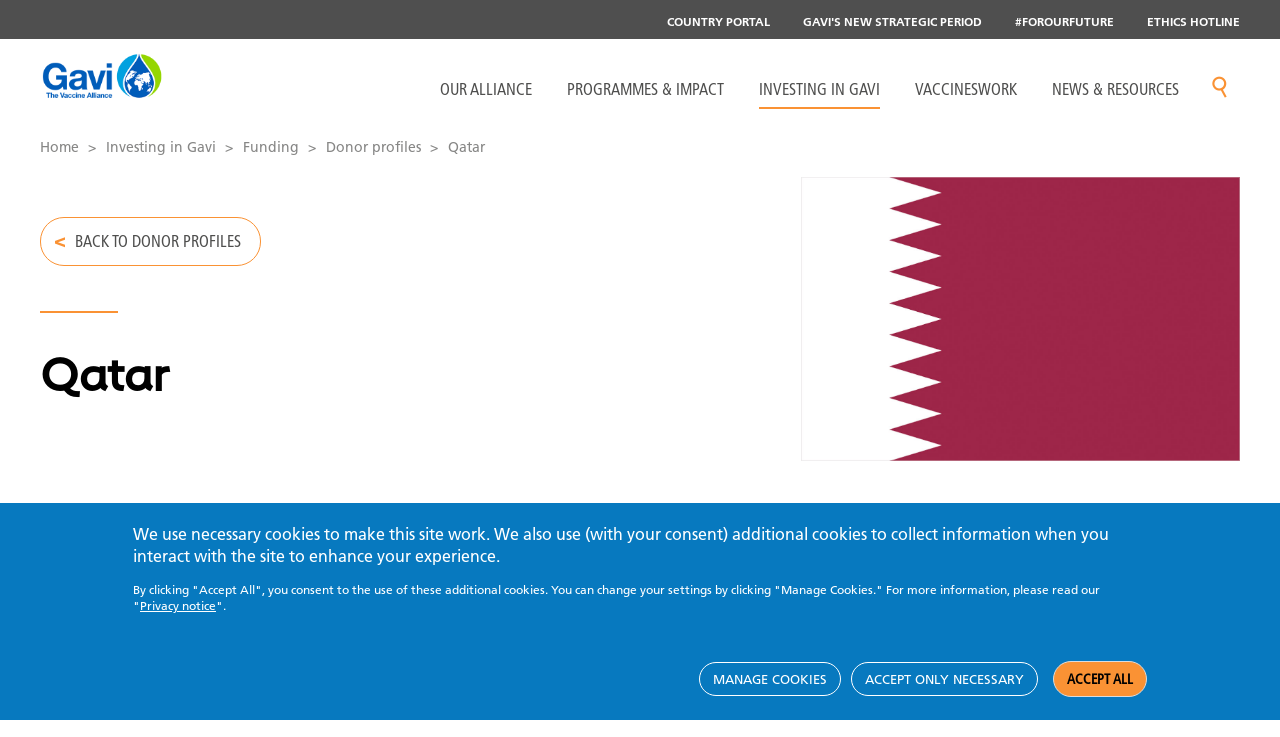

--- FILE ---
content_type: text/html; charset=UTF-8
request_url: https://www.gavi.org/investing-gavi/funding/donor-profiles/qatar
body_size: 26390
content:
<!DOCTYPE html>
<html  lang="en" dir="ltr" prefix="og: https://ogp.me/ns#">
  <head>
    <meta charset="utf-8" />
<meta name="description" content="Donor information and funding details for the Gavi donor Qatar." />
<link rel="canonical" href="https://www.gavi.org/investing-gavi/funding/donor-profiles/qatar" />
<link rel="image_src" href="https://www.gavi.org/sites/default/files/investing/funding/qatar-flag.jpg" />
<link rel="icon" sizes="16x16" href="/sites/default/files/favicon/favicon-16x16.png" />
<link rel="icon" sizes="32x32" href="/sites/default/files/favicon/favicon-32x32.png" />
<link rel="icon" sizes="96x96" href="/sites/default/files/favicon/favicon-96x96.png" />
<link rel="icon" sizes="192x192" href="/sites/default/files/favicon/favicon-196x196.png" />
<link rel="apple-touch-icon" href="/sites/default/files/favicon/apple-touch-icon-60x60.png" />
<link rel="apple-touch-icon" sizes="72x72" href="/sites/default/files/favicon/apple-touch-icon-72x72.png" />
<link rel="apple-touch-icon" sizes="76x76" href="/sites/default/files/favicon/apple-touch-icon-76x76.png" />
<link rel="apple-touch-icon" sizes="120x120" href="/sites/default/files/favicon/apple-touch-icon-120x120.png" />
<link rel="apple-touch-icon" sizes="144x144" href="/sites/default/files/favicon/apple-touch-icon-144x144.png" />
<link rel="apple-touch-icon" sizes="152x152" href="/sites/default/files/favicon/apple-touch-icon-152x152.png" />
<link rel="apple-touch-icon-precomposed" href="/sites/default/files/favicon/apple-touch-icon-57x57.png" />
<link rel="apple-touch-icon-precomposed" sizes="114x114" href="/sites/default/files/favicon/apple-touch-icon-114x114.png" />
<link rel="apple-touch-icon-precomposed" sizes="120x120" href="/sites/default/files/favicon/apple-touch-icon-120x120.png" />
<link rel="apple-touch-icon-precomposed" sizes="144x144" href="/sites/default/files/favicon/apple-touch-icon-144x144.png" />
<link rel="apple-touch-icon-precomposed" sizes="152x152" href="/sites/default/files/favicon/apple-touch-icon-152x152.png" />
<meta property="og:title" content="Qatar" />
<meta property="og:description" content="Donor information and funding details for the Gavi donor Qatar." />
<meta property="og:image" content="https://www.gavi.org/sites/default/files/investing/funding/qatar-flag.jpg" />
<meta property="og:image:url" content="https://www.gavi.org/sites/default/files/investing/funding/qatar-flag.jpg" />
<meta property="og:image:secure_url" content="https://www.gavi.org/sites/default/files/investing/funding/qatar-flag.jpg" />
<meta name="twitter:card" content="summary" />
<meta name="twitter:site" content="@gavi" />
<meta name="twitter:title" content="Qatar" />
<meta name="twitter:image" content="https://www.gavi.org/sites/default/files/investing/funding/qatar-flag.jpg" />
<meta name="MobileOptimized" content="width" />
<meta name="HandheldFriendly" content="true" />
<meta name="viewport" content="width=device-width, initial-scale=1.0" />
<style>div#sliding-popup, div#sliding-popup .eu-cookie-withdraw-banner, .eu-cookie-withdraw-tab {background: #0779bf} div#sliding-popup.eu-cookie-withdraw-wrapper { background: transparent; } #sliding-popup h1, #sliding-popup h2, #sliding-popup h3, #sliding-popup p, #sliding-popup label, #sliding-popup div, .eu-cookie-compliance-more-button, .eu-cookie-compliance-secondary-button, .eu-cookie-withdraw-tab { color: #ffffff;} .eu-cookie-withdraw-tab { border-color: #ffffff;}</style>
<meta name="facebook-domain-verification" content="tvfizl54apxgsrh27yhqnfn30x2it7" />
<link rel="alternate" hreflang="en" href="https://www.gavi.org/investing-gavi/funding/donor-profiles/qatar" />
<link rel="icon" href="/themes/custom/gavi/favicon.ico" type="image/vnd.microsoft.icon" />

    <title>Qatar | Gavi, the Vaccine Alliance</title>
    <link rel="stylesheet" media="all" href="/sites/default/files/css/css_on8mkSM_9keoIiuDQxG4kxAwWV1akBsIc2XhmAeQuZw.css?delta=0&amp;language=en&amp;theme=gavi&amp;include=[base64]" />
<link rel="stylesheet" media="all" href="//fonts.googleapis.com/css2?family=Rubik:ital,wght@1,300;1,700;1,900&amp;display=swap" />
<link rel="stylesheet" media="all" href="/sites/default/files/css/css_LcaJCRR7TflXUqUJ1XZFv_IQB4cO0eWLZN0lKTHACag.css?delta=2&amp;language=en&amp;theme=gavi&amp;include=[base64]" />
<link rel="stylesheet" media="all" href="/sites/default/files/css/css_rf8Gso9X6d-sxwbWIUgbibPfe9IeciWvFhFcq4ldGmw.css?delta=3&amp;language=en&amp;theme=gavi&amp;include=[base64]" />
<link rel="stylesheet" media="all" href="/sites/default/files/asset_injector/css/tableau-f2e643689c1e52290478b6e84b5b66a9.css?t8ytyh" />

    <link href="https://fonts.googleapis.com/css?family=Open+Sans:300,400,700" rel="stylesheet">
    <script type="application/json" data-drupal-selector="drupal-settings-json" nonce="si4mGLVL86ThjYI42qRfcKeTZER_0C8v">{"path":{"baseUrl":"\/","pathPrefix":"","currentPath":"node\/77401","currentPathIsAdmin":false,"isFront":false,"currentLanguage":"en"},"pluralDelimiter":"\u0003","suppressDeprecationErrors":true,"ajaxPageState":{"libraries":"[base64]","theme":"gavi","theme_token":null},"ajaxTrustedUrl":[],"gtag":{"tagId":"","consentMode":true,"otherIds":[],"events":[],"additionalConfigInfo":[]},"gtm":{"tagId":null,"settings":{"data_layer":"dataLayer","include_classes":false,"allowlist_classes":"","blocklist_classes":"","include_environment":false,"environment_id":"","environment_token":""},"tagIds":["GTM-M7H54VD"]},"ajaxLoader":{"markup":"\u003Cdiv class=\u0022ajax-throbber sk-bounce\u0022\u003E\n              \u003Cdiv class=\u0022sk-bounce-dot\u0022\u003E\u003C\/div\u003E\n              \u003Cdiv class=\u0022sk-bounce-dot\u0022\u003E\u003C\/div\u003E\n            \u003C\/div\u003E","hideAjaxMessage":false,"alwaysFullscreen":true,"throbberPosition":"body"},"eu_cookie_compliance":{"cookie_policy_version":"1.0.0","popup_enabled":true,"popup_agreed_enabled":false,"popup_hide_agreed":false,"popup_clicking_confirmation":false,"popup_scrolling_confirmation":false,"popup_html_info":"\u003Cdiv aria-labelledby=\u0022popup-text\u0022  class=\u0022eu-cookie-compliance-banner eu-cookie-compliance-banner-info eu-cookie-compliance-banner--categories\u0022\u003E\n  \u003Cdiv class=\u0022popup-content info eu-cookie-compliance-content\u0022\u003E\n        \u003Cdiv id=\u0022popup-text\u0022 class=\u0022eu-cookie-compliance-message\u0022 role=\u0022document\u0022\u003E\n      \u003Ch2\u003EWe use necessary cookies to make this site work. We also use (with your consent) additional cookies to collect information when you interact with the site to enhance your experience.\u003C\/h2\u003E\u003Cp\u003EBy clicking \u0022Accept All\u0022, you consent to the use of these additional cookies. You can change your settings by clicking \u0022Manage Cookies.\u0022 For more information, please read our \u0022\u003Ca href=\u0022\/privacy-notice\u0022 target=\u0022_blank\u0022 title=\u0022Privacy notice\u0022\u003EPrivacy notice\u003C\/a\u003E\u0022.\u003C\/p\u003E\n          \u003C\/div\u003E\n\n          \u003Cdiv id=\u0022eu-cookie-compliance-categories\u0022 class=\u0022eu-cookie-compliance-categories\u0022\u003E\n                  \u003Cdiv class=\u0022eu-cookie-compliance-category\u0022\u003E\n            \u003Cdiv\u003E\n              \u003Cinput type=\u0022checkbox\u0022 name=\u0022cookie-categories\u0022 class=\u0022eu-cookie-compliance-category-checkbox\u0022 id=\u0022cookie-category-necessary\u0022\n                     value=\u0022necessary\u0022\n                      checked                       disabled  \u003E\n              \u003Clabel for=\u0022cookie-category-necessary\u0022\u003ENecessary cookies\u003C\/label\u003E\n            \u003C\/div\u003E\n                          \u003Cdiv class=\u0022eu-cookie-compliance-category-description\u0022\u003EThese cookies are essential for our website to function\r\nproperly and cannot be rejected via our website\u2019s cookie notice. These cookies\r\nenable basic functionality like page navigation, language preferences and page\r\nresources. Without these cookies, the website cannot function properly and may\r\nnot be able to provide the services and features you expect. Therefore, they are\r\nalways enabled and cannot be turned off. By using our website, you agree that we\r\ncan place these types of cookies on your device.\u003C\/div\u003E\n                      \u003C\/div\u003E\n                  \u003Cdiv class=\u0022eu-cookie-compliance-category\u0022\u003E\n            \u003Cdiv\u003E\n              \u003Cinput type=\u0022checkbox\u0022 name=\u0022cookie-categories\u0022 class=\u0022eu-cookie-compliance-category-checkbox\u0022 id=\u0022cookie-category-performance\u0022\n                     value=\u0022performance\u0022\n                                           \u003E\n              \u003Clabel for=\u0022cookie-category-performance\u0022\u003EPerformance cookies\u003C\/label\u003E\n            \u003C\/div\u003E\n                          \u003Cdiv class=\u0022eu-cookie-compliance-category-description\u0022\u003EThese cookies collect anonymous information about how\r\nvisitors use our website, for instance which pages visitors go to most often. This\r\nhelps us to analyse data about web page traffic and improve our site in order to\r\ntailor it to visitor needs. We only use this information for statistical analysis\r\npurposes to help improve the performance of our site; these cookies cannot be\r\nused to identify individuals. All information these cookies collect is aggregated.\u003C\/div\u003E\n                      \u003C\/div\u003E\n                  \u003Cdiv class=\u0022eu-cookie-compliance-category\u0022\u003E\n            \u003Cdiv\u003E\n              \u003Cinput type=\u0022checkbox\u0022 name=\u0022cookie-categories\u0022 class=\u0022eu-cookie-compliance-category-checkbox\u0022 id=\u0022cookie-category-targeting\u0022\n                     value=\u0022targeting\u0022\n                                           \u003E\n              \u003Clabel for=\u0022cookie-category-targeting\u0022\u003ETargeting cookies\u003C\/label\u003E\n            \u003C\/div\u003E\n                          \u003Cdiv class=\u0022eu-cookie-compliance-category-description\u0022\u003EThese cookies help us to collect anonymous data about how\r\nusers interact with our website and connect this to digital marketing and\r\nadvertising campaigns on other platforms. This information helps us to evaluate\r\nmarketing and advertising performance and make improvements. These cookies\r\ncan be optionally accepted via our website\u2019s cookie notice. They will not be set on\r\nyour device until you consent to them. All information these cookies collect is\r\naggregated and anonymous: we do not collect or send any personally identifiable\r\ninformation via these cookies.\u003C\/div\u003E\n                      \u003C\/div\u003E\n              \u003C\/div\u003E\n    \n    \u003Cdiv id=\u0022popup-buttons\u0022 class=\u0022eu-cookie-compliance-buttons eu-cookie-compliance-has-categories\u0022\u003E\n            \u003Cbutton type=\u0022button\u0022 class=\u0022eu-cookie-compliance-manage-cookies-button \u0022\u003EManage cookies\u003C\/button\u003E\n      \u003Cbutton type=\u0022button\u0022 class=\u0022eu-cookie-compliance-accept-only-neccesary-button \u0022\u003EAccept only necessary\u003C\/button\u003E\n      \u003Cbutton type=\u0022button\u0022 class=\u0022agree-button eu-cookie-compliance-default-button\u0022\u003EAccept all\u003C\/button\u003E\n              \u003Cbutton type=\u0022button\u0022 class=\u0022eu-cookie-compliance-save-preferences-button \u0022\u003ESave preferences\u003C\/button\u003E\n                    \u003Cbutton type=\u0022button\u0022 class=\u0022eu-cookie-withdraw-button visually-hidden\u0022\u003EWithdraw consent\u003C\/button\u003E\n          \u003C\/div\u003E\n  \u003C\/div\u003E\n\u003C\/div\u003E","use_mobile_message":false,"mobile_popup_html_info":"\u003Cdiv aria-labelledby=\u0022popup-text\u0022  class=\u0022eu-cookie-compliance-banner eu-cookie-compliance-banner-info eu-cookie-compliance-banner--categories\u0022\u003E\n  \u003Cdiv class=\u0022popup-content info eu-cookie-compliance-content\u0022\u003E\n        \u003Cdiv id=\u0022popup-text\u0022 class=\u0022eu-cookie-compliance-message\u0022 role=\u0022document\u0022\u003E\n      \n          \u003C\/div\u003E\n\n          \u003Cdiv id=\u0022eu-cookie-compliance-categories\u0022 class=\u0022eu-cookie-compliance-categories\u0022\u003E\n                  \u003Cdiv class=\u0022eu-cookie-compliance-category\u0022\u003E\n            \u003Cdiv\u003E\n              \u003Cinput type=\u0022checkbox\u0022 name=\u0022cookie-categories\u0022 class=\u0022eu-cookie-compliance-category-checkbox\u0022 id=\u0022cookie-category-necessary\u0022\n                     value=\u0022necessary\u0022\n                      checked                       disabled  \u003E\n              \u003Clabel for=\u0022cookie-category-necessary\u0022\u003ENecessary cookies\u003C\/label\u003E\n            \u003C\/div\u003E\n                          \u003Cdiv class=\u0022eu-cookie-compliance-category-description\u0022\u003EThese cookies are essential for our website to function\r\nproperly and cannot be rejected via our website\u2019s cookie notice. These cookies\r\nenable basic functionality like page navigation, language preferences and page\r\nresources. Without these cookies, the website cannot function properly and may\r\nnot be able to provide the services and features you expect. Therefore, they are\r\nalways enabled and cannot be turned off. By using our website, you agree that we\r\ncan place these types of cookies on your device.\u003C\/div\u003E\n                      \u003C\/div\u003E\n                  \u003Cdiv class=\u0022eu-cookie-compliance-category\u0022\u003E\n            \u003Cdiv\u003E\n              \u003Cinput type=\u0022checkbox\u0022 name=\u0022cookie-categories\u0022 class=\u0022eu-cookie-compliance-category-checkbox\u0022 id=\u0022cookie-category-performance\u0022\n                     value=\u0022performance\u0022\n                                           \u003E\n              \u003Clabel for=\u0022cookie-category-performance\u0022\u003EPerformance cookies\u003C\/label\u003E\n            \u003C\/div\u003E\n                          \u003Cdiv class=\u0022eu-cookie-compliance-category-description\u0022\u003EThese cookies collect anonymous information about how\r\nvisitors use our website, for instance which pages visitors go to most often. This\r\nhelps us to analyse data about web page traffic and improve our site in order to\r\ntailor it to visitor needs. We only use this information for statistical analysis\r\npurposes to help improve the performance of our site; these cookies cannot be\r\nused to identify individuals. All information these cookies collect is aggregated.\u003C\/div\u003E\n                      \u003C\/div\u003E\n                  \u003Cdiv class=\u0022eu-cookie-compliance-category\u0022\u003E\n            \u003Cdiv\u003E\n              \u003Cinput type=\u0022checkbox\u0022 name=\u0022cookie-categories\u0022 class=\u0022eu-cookie-compliance-category-checkbox\u0022 id=\u0022cookie-category-targeting\u0022\n                     value=\u0022targeting\u0022\n                                           \u003E\n              \u003Clabel for=\u0022cookie-category-targeting\u0022\u003ETargeting cookies\u003C\/label\u003E\n            \u003C\/div\u003E\n                          \u003Cdiv class=\u0022eu-cookie-compliance-category-description\u0022\u003EThese cookies help us to collect anonymous data about how\r\nusers interact with our website and connect this to digital marketing and\r\nadvertising campaigns on other platforms. This information helps us to evaluate\r\nmarketing and advertising performance and make improvements. These cookies\r\ncan be optionally accepted via our website\u2019s cookie notice. They will not be set on\r\nyour device until you consent to them. All information these cookies collect is\r\naggregated and anonymous: we do not collect or send any personally identifiable\r\ninformation via these cookies.\u003C\/div\u003E\n                      \u003C\/div\u003E\n              \u003C\/div\u003E\n    \n    \u003Cdiv id=\u0022popup-buttons\u0022 class=\u0022eu-cookie-compliance-buttons eu-cookie-compliance-has-categories\u0022\u003E\n            \u003Cbutton type=\u0022button\u0022 class=\u0022eu-cookie-compliance-manage-cookies-button \u0022\u003EManage cookies\u003C\/button\u003E\n      \u003Cbutton type=\u0022button\u0022 class=\u0022eu-cookie-compliance-accept-only-neccesary-button \u0022\u003EAccept only necessary\u003C\/button\u003E\n      \u003Cbutton type=\u0022button\u0022 class=\u0022agree-button eu-cookie-compliance-default-button\u0022\u003EAccept all\u003C\/button\u003E\n              \u003Cbutton type=\u0022button\u0022 class=\u0022eu-cookie-compliance-save-preferences-button \u0022\u003ESave preferences\u003C\/button\u003E\n                    \u003Cbutton type=\u0022button\u0022 class=\u0022eu-cookie-withdraw-button visually-hidden\u0022\u003EWithdraw consent\u003C\/button\u003E\n          \u003C\/div\u003E\n  \u003C\/div\u003E\n\u003C\/div\u003E","mobile_breakpoint":768,"popup_html_agreed":false,"popup_use_bare_css":false,"popup_height":"auto","popup_width":"100%","popup_delay":1000,"popup_link":"\/privacy-notice","popup_link_new_window":true,"popup_position":false,"fixed_top_position":true,"popup_language":"en","store_consent":false,"better_support_for_screen_readers":false,"cookie_name":"","reload_page":false,"domain":"","domain_all_sites":false,"popup_eu_only":false,"popup_eu_only_js":false,"cookie_lifetime":100,"cookie_session":0,"set_cookie_session_zero_on_disagree":0,"disagree_do_not_show_popup":false,"method":"categories","automatic_cookies_removal":true,"allowed_cookies":"necessary:JSESSIONID\r\nperformance:_ga\r\nperformance:_ga*\r\nperformance:_gid\r\nperformance:_gat\r\nperformance:_gat_UA-*\r\nperformance:AMP_TOKEN\r\nperformance:__Secure-ENID\r\nperformance:AEC\r\nperformance:_hjSessionUser_*\r\nperformance:_hjFirstSeen\r\nperformance:_hjSession_*\r\nperformance:_hjAbsoluteSessionInProgress\r\nperformance:_hjIncludedInPageviewSample\r\nperformance:_hjIncludedInSessionSample_*\r\ntargeting:_fbp\r\ntargeting:datr\r\ntargeting:sb\r\ntargeting:dpr\r\ntargeting:wd\r\ntargeting:usida\r\ntargeting:fpestid\r\ntargeting:bscookie\r\ntargeting:bcookie\r\ntargeting:li_gc\r\ntargeting:AnalyticsSyncHistory\r\ntargeting:UserMatchHistory\r\ntargeting:lidc\r\ntargeting:lang\r\ntargeting:ln_or\r\ntargeting:_GRECAPTCHA\r\ntargeting:VISITOR_INFO1_LIVE\r\ntargeting:YSC\r\ntargeting:__stidv\r\ntargeting:__stid","withdraw_markup":"\u003Cbutton type=\u0022button\u0022 class=\u0022eu-cookie-withdraw-tab\u0022\u003EPrivacy settings\u003C\/button\u003E\n\u003Cdiv aria-labelledby=\u0022popup-text\u0022 class=\u0022eu-cookie-withdraw-banner\u0022\u003E\n  \u003Cdiv class=\u0022popup-content info eu-cookie-compliance-content\u0022\u003E\n    \u003Cdiv id=\u0022popup-text\u0022 class=\u0022eu-cookie-compliance-message\u0022 role=\u0022document\u0022\u003E\n      \u003Ch2\u003EWe use cookies on this site to enhance your user experience\u003C\/h2\u003E\u003Cp\u003EYou have given your consent for us to set cookies.\u003C\/p\u003E\n    \u003C\/div\u003E\n    \u003Cdiv id=\u0022popup-buttons\u0022 class=\u0022eu-cookie-compliance-buttons\u0022\u003E\n      \u003Cbutton type=\u0022button\u0022 class=\u0022eu-cookie-withdraw-button \u0022\u003EWithdraw consent\u003C\/button\u003E\n    \u003C\/div\u003E\n  \u003C\/div\u003E\n\u003C\/div\u003E","withdraw_enabled":false,"reload_options":0,"reload_routes_list":"","withdraw_button_on_info_popup":false,"cookie_categories":["necessary","performance","targeting"],"cookie_categories_details":{"necessary":{"uuid":"bb586d68-bb94-4a86-8bc2-2e45bfd76ea8","langcode":"en","status":true,"dependencies":[],"id":"necessary","label":"Necessary cookies","description":"These cookies are essential for our website to function\r\nproperly and cannot be rejected via our website\u2019s cookie notice. These cookies\r\nenable basic functionality like page navigation, language preferences and page\r\nresources. Without these cookies, the website cannot function properly and may\r\nnot be able to provide the services and features you expect. Therefore, they are\r\nalways enabled and cannot be turned off. By using our website, you agree that we\r\ncan place these types of cookies on your device.","checkbox_default_state":"required","weight":-9},"performance":{"uuid":"fd9f8eaa-5cec-4608-b1d6-bb52a40f7c2d","langcode":"en","status":true,"dependencies":[],"id":"performance","label":"Performance cookies","description":"These cookies collect anonymous information about how\r\nvisitors use our website, for instance which pages visitors go to most often. This\r\nhelps us to analyse data about web page traffic and improve our site in order to\r\ntailor it to visitor needs. We only use this information for statistical analysis\r\npurposes to help improve the performance of our site; these cookies cannot be\r\nused to identify individuals. All information these cookies collect is aggregated.","checkbox_default_state":"unchecked","weight":-8},"targeting":{"uuid":"09be90ad-2d2d-4b27-aebc-4927e746675f","langcode":"en","status":true,"dependencies":[],"id":"targeting","label":"Targeting cookies","description":"These cookies help us to collect anonymous data about how\r\nusers interact with our website and connect this to digital marketing and\r\nadvertising campaigns on other platforms. This information helps us to evaluate\r\nmarketing and advertising performance and make improvements. These cookies\r\ncan be optionally accepted via our website\u2019s cookie notice. They will not be set on\r\nyour device until you consent to them. All information these cookies collect is\r\naggregated and anonymous: we do not collect or send any personally identifiable\r\ninformation via these cookies.","checkbox_default_state":"unchecked","weight":-7}},"enable_save_preferences_button":true,"cookie_value_disagreed":"0","cookie_value_agreed_show_thank_you":"1","cookie_value_agreed":"2","containing_element":"body","settings_tab_enabled":false,"olivero_primary_button_classes":"","olivero_secondary_button_classes":"","close_button_action":"close_banner","open_by_default":true,"modules_allow_popup":true,"hide_the_banner":false,"geoip_match":true,"unverified_scripts":["\/"]},"gavi_donor_page":{"back_btn":"\/investing-gavi\/funding\/donor-profiles","overview":[{"title":["Total"],"values":["\nUS$ 20 million"],"class":"total"},{"title":["Direct funding"],"values":["\nUS$ 10 million"],"class":""},{"title":["COVAX AMC"],"values":["\nUS$ 10 million"],"class":""}],"annual":[["Year","2000-2010","2011-2015","2016-2020","2021-2025","2026-2037"],["COVAX AMC","0.0","0.0","0.0","10.0","0.0"],["Direct ","0.0","0.0","10.0","10.0","0.0"]]},"gavi_country":{"codes":[{"name":"Afghanistan","alpha2":"AF","alpha3":"AFG","country-code":"004","iso_3166-2":"ISO 3166-2:AF","region":"Eastern Mediterranean","sub-region":"Eastern Mediterranean","intermediate-region":"","region-code":"142","sub-region-code":"034","intermediate-region-code":""},{"name":"\u00c5land Islands","alpha2":"AX","alpha3":"ALA","country-code":"248","iso_3166-2":"ISO 3166-2:AX","region":"Europe","sub-region":"Northern Europe","intermediate-region":"","region-code":"150","sub-region-code":"154","intermediate-region-code":""},{"name":"Albania","alpha2":"AL","alpha3":"ALB","country-code":"008","iso_3166-2":"ISO 3166-2:AL","region":"Europe","sub-region":"Southern Europe","intermediate-region":"","region-code":"150","sub-region-code":"039","intermediate-region-code":""},{"name":"Algeria","alpha2":"DZ","alpha3":"DZA","country-code":"012","iso_3166-2":"ISO 3166-2:DZ","region":"Africa","sub-region":"Northern Africa","intermediate-region":"","region-code":"002","sub-region-code":"015","intermediate-region-code":""},{"name":"American Samoa","alpha2":"AS","alpha3":"ASM","country-code":"016","iso_3166-2":"ISO 3166-2:AS","region":"Oceania","sub-region":"Polynesia","intermediate-region":"","region-code":"009","sub-region-code":"061","intermediate-region-code":""},{"name":"Andorra","alpha2":"AD","alpha3":"AND","country-code":"020","iso_3166-2":"ISO 3166-2:AD","region":"Europe","sub-region":"Southern Europe","intermediate-region":"","region-code":"150","sub-region-code":"039","intermediate-region-code":""},{"name":"Angola","alpha2":"AO","alpha3":"AGO","country-code":"024","iso_3166-2":"ISO 3166-2:AO","region":"Africa","sub-region":"Sub-Saharan Africa","intermediate-region":"Middle Africa","region-code":"002","sub-region-code":"202","intermediate-region-code":"017"},{"name":"Anguilla","alpha2":"AI","alpha3":"AIA","country-code":"660","iso_3166-2":"ISO 3166-2:AI","region":"Americas","sub-region":"Latin America and the Caribbean","intermediate-region":"Caribbean","region-code":"019","sub-region-code":"419","intermediate-region-code":"029"},{"name":"Antarctica","alpha2":"AQ","alpha3":"ATA","country-code":"010","iso_3166-2":"ISO 3166-2:AQ","region":"","sub-region":"","intermediate-region":"","region-code":"","sub-region-code":"","intermediate-region-code":""},{"name":"Antigua and Barbuda","alpha2":"AG","alpha3":"ATG","country-code":"028","iso_3166-2":"ISO 3166-2:AG","region":"Americas","sub-region":"Latin America and the Caribbean","intermediate-region":"Caribbean","region-code":"019","sub-region-code":"419","intermediate-region-code":"029"},{"name":"Argentina","alpha2":"AR","alpha3":"ARG","country-code":"032","iso_3166-2":"ISO 3166-2:AR","region":"Americas","sub-region":"Latin America and the Caribbean","intermediate-region":"South America","region-code":"019","sub-region-code":"419","intermediate-region-code":"005"},{"name":"Armenia","alpha2":"AM","alpha3":"ARM","country-code":"051","iso_3166-2":"ISO 3166-2:AM","region":"Europe","sub-region":"Western Asia","intermediate-region":"","region-code":"142","sub-region-code":"145","intermediate-region-code":""},{"name":"Aruba","alpha2":"AW","alpha3":"ABW","country-code":"533","iso_3166-2":"ISO 3166-2:AW","region":"Americas","sub-region":"Latin America and the Caribbean","intermediate-region":"Caribbean","region-code":"019","sub-region-code":"419","intermediate-region-code":"029"},{"name":"Australia","alpha2":"AU","alpha3":"AUS","country-code":"036","iso_3166-2":"ISO 3166-2:AU","region":"Oceania","sub-region":"Australia and New Zealand","intermediate-region":"","region-code":"009","sub-region-code":"053","intermediate-region-code":""},{"name":"Austria","alpha2":"AT","alpha3":"AUT","country-code":"040","iso_3166-2":"ISO 3166-2:AT","region":"Europe","sub-region":"Western Europe","intermediate-region":"","region-code":"150","sub-region-code":"155","intermediate-region-code":""},{"name":"Azerbaijan","alpha2":"AZ","alpha3":"AZE","country-code":"031","iso_3166-2":"ISO 3166-2:AZ","region":"Europe","sub-region":"Western Asia","intermediate-region":"","region-code":"142","sub-region-code":"145","intermediate-region-code":""},{"name":"Bahamas","alpha2":"BS","alpha3":"BHS","country-code":"044","iso_3166-2":"ISO 3166-2:BS","region":"Americas","sub-region":"Latin America and the Caribbean","intermediate-region":"Caribbean","region-code":"019","sub-region-code":"419","intermediate-region-code":"029"},{"name":"Bahrain","alpha2":"BH","alpha3":"BHR","country-code":"048","iso_3166-2":"ISO 3166-2:BH","region":"Asia","sub-region":"Western Asia","intermediate-region":"","region-code":"142","sub-region-code":"145","intermediate-region-code":""},{"name":"Bangladesh","alpha2":"BD","alpha3":"BGD","country-code":"050","iso_3166-2":"ISO 3166-2:BD","region":"South-East Asia","sub-region":"Southern Asia","intermediate-region":"","region-code":"142","sub-region-code":"034","intermediate-region-code":""},{"name":"Barbados","alpha2":"BB","alpha3":"BRB","country-code":"052","iso_3166-2":"ISO 3166-2:BB","region":"Americas","sub-region":"Latin America and the Caribbean","intermediate-region":"Caribbean","region-code":"019","sub-region-code":"419","intermediate-region-code":"029"},{"name":"Belarus","alpha2":"BY","alpha3":"BLR","country-code":"112","iso_3166-2":"ISO 3166-2:BY","region":"Europe","sub-region":"Eastern Europe","intermediate-region":"","region-code":"150","sub-region-code":"151","intermediate-region-code":""},{"name":"Belgium","alpha2":"BE","alpha3":"BEL","country-code":"056","iso_3166-2":"ISO 3166-2:BE","region":"Europe","sub-region":"Western Europe","intermediate-region":"","region-code":"150","sub-region-code":"155","intermediate-region-code":""},{"name":"Belize","alpha2":"BZ","alpha3":"BLZ","country-code":"084","iso_3166-2":"ISO 3166-2:BZ","region":"Americas","sub-region":"Latin America and the Caribbean","intermediate-region":"Central America","region-code":"019","sub-region-code":"419","intermediate-region-code":"013"},{"name":"Benin","alpha2":"BJ","alpha3":"BEN","country-code":"204","iso_3166-2":"ISO 3166-2:BJ","region":"Africa","sub-region":"Sub-Saharan Africa","intermediate-region":"Western Africa","region-code":"002","sub-region-code":"202","intermediate-region-code":"011"},{"name":"Bermuda","alpha2":"BM","alpha3":"BMU","country-code":"060","iso_3166-2":"ISO 3166-2:BM","region":"Americas","sub-region":"Northern America","intermediate-region":"","region-code":"019","sub-region-code":"021","intermediate-region-code":""},{"name":"Bhutan","alpha2":"BT","alpha3":"BTN","country-code":"064","iso_3166-2":"ISO 3166-2:BT","region":"South-East Asia","sub-region":"Southern Asia","intermediate-region":"","region-code":"142","sub-region-code":"034","intermediate-region-code":""},{"name":"Bolivia","alpha2":"BO","alpha3":"BOL","country-code":"068","iso_3166-2":"ISO 3166-2:BO","region":"Americas","sub-region":"Latin America and the Caribbean","intermediate-region":"South America","region-code":"019","sub-region-code":"419","intermediate-region-code":"005"},{"name":"Bonaire, Sint Eustatius and Saba","alpha2":"BQ","alpha3":"BES","country-code":"535","iso_3166-2":"ISO 3166-2:BQ","region":"Americas","sub-region":"Latin America and the Caribbean","intermediate-region":"Caribbean","region-code":"019","sub-region-code":"419","intermediate-region-code":"029"},{"name":"Bosnia \u0026 Herzegovina","alpha2":"BA","alpha3":"BIH","country-code":"070","iso_3166-2":"ISO 3166-2:BA","region":"Europe","sub-region":"Southern Europe","intermediate-region":"","region-code":"150","sub-region-code":"039","intermediate-region-code":""},{"name":"Botswana","alpha2":"BW","alpha3":"BWA","country-code":"072","iso_3166-2":"ISO 3166-2:BW","region":"Africa","sub-region":"Sub-Saharan Africa","intermediate-region":"Southern Africa","region-code":"002","sub-region-code":"202","intermediate-region-code":"018"},{"name":"Bouvet Island","alpha2":"BV","alpha3":"BVT","country-code":"074","iso_3166-2":"ISO 3166-2:BV","region":"Americas","sub-region":"Latin America and the Caribbean","intermediate-region":"South America","region-code":"019","sub-region-code":"419","intermediate-region-code":"005"},{"name":"Brazil","alpha2":"BR","alpha3":"BRA","country-code":"076","iso_3166-2":"ISO 3166-2:BR","region":"Americas","sub-region":"Latin America and the Caribbean","intermediate-region":"South America","region-code":"019","sub-region-code":"419","intermediate-region-code":"005"},{"name":"British Indian Ocean Territory","alpha2":"IO","alpha3":"IOT","country-code":"086","iso_3166-2":"ISO 3166-2:IO","region":"Africa","sub-region":"Sub-Saharan Africa","intermediate-region":"Eastern Africa","region-code":"002","sub-region-code":"202","intermediate-region-code":"014"},{"name":"Brunei Darussalam","alpha2":"BN","alpha3":"BRN","country-code":"096","iso_3166-2":"ISO 3166-2:BN","region":"Asia","sub-region":"South-eastern Asia","intermediate-region":"","region-code":"142","sub-region-code":"035","intermediate-region-code":""},{"name":"Bulgaria","alpha2":"BG","alpha3":"BGR","country-code":"100","iso_3166-2":"ISO 3166-2:BG","region":"Europe","sub-region":"Eastern Europe","intermediate-region":"","region-code":"150","sub-region-code":"151","intermediate-region-code":""},{"name":"Burkina Faso","alpha2":"BF","alpha3":"BFA","country-code":"854","iso_3166-2":"ISO 3166-2:BF","region":"Africa","sub-region":"Sub-Saharan Africa","intermediate-region":"Western Africa","region-code":"002","sub-region-code":"202","intermediate-region-code":"011"},{"name":"Burundi","alpha2":"BI","alpha3":"BDI","country-code":"108","iso_3166-2":"ISO 3166-2:BI","region":"Africa","sub-region":"Sub-Saharan Africa","intermediate-region":"Eastern Africa","region-code":"002","sub-region-code":"202","intermediate-region-code":"014"},{"name":"Cabo Verde","alpha2":"CV","alpha3":"CPV","country-code":"132","iso_3166-2":"ISO 3166-2:CV","region":"Africa","sub-region":"Sub-Saharan Africa","intermediate-region":"Western Africa","region-code":"002","sub-region-code":"202","intermediate-region-code":"011"},{"name":"Cambodia","alpha2":"KH","alpha3":"KHM","country-code":"116","iso_3166-2":"ISO 3166-2:KH","region":"Western Pacific","sub-region":"South-eastern Asia","intermediate-region":"","region-code":"142","sub-region-code":"035","intermediate-region-code":""},{"name":"Cameroon","alpha2":"CM","alpha3":"CMR","country-code":"120","iso_3166-2":"ISO 3166-2:CM","region":"Africa","sub-region":"Sub-Saharan Africa","intermediate-region":"Middle Africa","region-code":"002","sub-region-code":"202","intermediate-region-code":"017"},{"name":"Canada","alpha2":"CA","alpha3":"CAN","country-code":"124","iso_3166-2":"ISO 3166-2:CA","region":"Americas","sub-region":"Northern America","intermediate-region":"","region-code":"019","sub-region-code":"021","intermediate-region-code":""},{"name":"Cayman Islands","alpha2":"KY","alpha3":"CYM","country-code":"136","iso_3166-2":"ISO 3166-2:KY","region":"Americas","sub-region":"Latin America and the Caribbean","intermediate-region":"Caribbean","region-code":"019","sub-region-code":"419","intermediate-region-code":"029"},{"name":"Central African Republic (the)","alpha2":"CF","alpha3":"CAF","country-code":"140","iso_3166-2":"ISO 3166-2:CF","region":"Africa","sub-region":"Sub-Saharan Africa","intermediate-region":"Middle Africa","region-code":"002","sub-region-code":"202","intermediate-region-code":"017"},{"name":"Chad","alpha2":"TD","alpha3":"TCD","country-code":"148","iso_3166-2":"ISO 3166-2:TD","region":"Africa","sub-region":"Sub-Saharan Africa","intermediate-region":"Middle Africa","region-code":"002","sub-region-code":"202","intermediate-region-code":"017"},{"name":"Chile","alpha2":"CL","alpha3":"CHL","country-code":"152","iso_3166-2":"ISO 3166-2:CL","region":"Americas","sub-region":"Latin America and the Caribbean","intermediate-region":"South America","region-code":"019","sub-region-code":"419","intermediate-region-code":"005"},{"name":"China","alpha2":"CN","alpha3":"CHN","country-code":"156","iso_3166-2":"ISO 3166-2:CN","region":"Western Pacific","sub-region":"Eastern Asia","intermediate-region":"","region-code":"142","sub-region-code":"030","intermediate-region-code":""},{"name":"Christmas Island","alpha2":"CX","alpha3":"CXR","country-code":"162","iso_3166-2":"ISO 3166-2:CX","region":"Oceania","sub-region":"Australia and New Zealand","intermediate-region":"","region-code":"009","sub-region-code":"053","intermediate-region-code":""},{"name":"Cocos (Keeling) Islands","alpha2":"CC","alpha3":"CCK","country-code":"166","iso_3166-2":"ISO 3166-2:CC","region":"Oceania","sub-region":"Australia and New Zealand","intermediate-region":"","region-code":"009","sub-region-code":"053","intermediate-region-code":""},{"name":"Colombia","alpha2":"CO","alpha3":"COL","country-code":"170","iso_3166-2":"ISO 3166-2:CO","region":"Americas","sub-region":"Latin America and the Caribbean","intermediate-region":"South America","region-code":"019","sub-region-code":"419","intermediate-region-code":"005"},{"name":"Comoros","alpha2":"KM","alpha3":"COM","country-code":"174","iso_3166-2":"ISO 3166-2:KM","region":"Africa","sub-region":"Sub-Saharan Africa","intermediate-region":"Eastern Africa","region-code":"002","sub-region-code":"202","intermediate-region-code":"014"},{"name":"Congo","alpha2":"CG","alpha3":"COG","country-code":"178","iso_3166-2":"ISO 3166-2:CG","region":"Africa","sub-region":"Sub-Saharan Africa","intermediate-region":"Middle Africa","region-code":"002","sub-region-code":"202","intermediate-region-code":"017"},{"name":"Congo, dr","alpha2":"CD","alpha3":"COD","country-code":"180","iso_3166-2":"ISO 3166-2:CD","region":"Africa","sub-region":"Sub-Saharan Africa","intermediate-region":"Middle Africa","region-code":"002","sub-region-code":"202","intermediate-region-code":"017"},{"name":"Cook Islands","alpha2":"CK","alpha3":"COK","country-code":"184","iso_3166-2":"ISO 3166-2:CK","region":"Oceania","sub-region":"Polynesia","intermediate-region":"","region-code":"009","sub-region-code":"061","intermediate-region-code":""},{"name":"Costa Rica","alpha2":"CR","alpha3":"CRI","country-code":"188","iso_3166-2":"ISO 3166-2:CR","region":"Americas","sub-region":"Latin America and the Caribbean","intermediate-region":"Central America","region-code":"019","sub-region-code":"419","intermediate-region-code":"013"},{"name":"C\u00f4te d\u0027ivoire","alpha2":"CI","alpha3":"CIV","country-code":"384","iso_3166-2":"ISO 3166-2:CI","region":"Africa","sub-region":"Sub-Saharan Africa","intermediate-region":"Western Africa","region-code":"002","sub-region-code":"202","intermediate-region-code":"011"},{"name":"Croatia","alpha2":"HR","alpha3":"HRV","country-code":"191","iso_3166-2":"ISO 3166-2:HR","region":"Europe","sub-region":"Southern Europe","intermediate-region":"","region-code":"150","sub-region-code":"039","intermediate-region-code":""},{"name":"Cuba","alpha2":"CU","alpha3":"CUB","country-code":"192","iso_3166-2":"ISO 3166-2:CU","region":"Americas","sub-region":"Latin America and the Caribbean","intermediate-region":"Caribbean","region-code":"019","sub-region-code":"419","intermediate-region-code":"029"},{"name":"Cura\u00e7ao","alpha2":"CW","alpha3":"CUW","country-code":"531","iso_3166-2":"ISO 3166-2:CW","region":"Americas","sub-region":"Latin America and the Caribbean","intermediate-region":"Caribbean","region-code":"019","sub-region-code":"419","intermediate-region-code":"029"},{"name":"Cyprus","alpha2":"CY","alpha3":"CYP","country-code":"196","iso_3166-2":"ISO 3166-2:CY","region":"Asia","sub-region":"Western Asia","intermediate-region":"","region-code":"142","sub-region-code":"145","intermediate-region-code":""},{"name":"Czechia","alpha2":"CZ","alpha3":"CZE","country-code":"203","iso_3166-2":"ISO 3166-2:CZ","region":"Europe","sub-region":"Eastern Europe","intermediate-region":"","region-code":"150","sub-region-code":"151","intermediate-region-code":""},{"name":"Denmark","alpha2":"DK","alpha3":"DNK","country-code":"208","iso_3166-2":"ISO 3166-2:DK","region":"Europe","sub-region":"Northern Europe","intermediate-region":"","region-code":"150","sub-region-code":"154","intermediate-region-code":""},{"name":"Djibouti","alpha2":"DJ","alpha3":"DJI","country-code":"262","iso_3166-2":"ISO 3166-2:DJ","region":"Eastern Mediterranean","sub-region":"Sub-Saharan Africa","intermediate-region":"Eastern Africa","region-code":"002","sub-region-code":"202","intermediate-region-code":"014"},{"name":"Dominica","alpha2":"DM","alpha3":"DMA","country-code":"212","iso_3166-2":"ISO 3166-2:DM","region":"Americas","sub-region":"Latin America and the Caribbean","intermediate-region":"Caribbean","region-code":"019","sub-region-code":"419","intermediate-region-code":"029"},{"name":"Dominican Republic","alpha2":"DO","alpha3":"DOM","country-code":"214","iso_3166-2":"ISO 3166-2:DO","region":"Americas","sub-region":"Latin America and the Caribbean","intermediate-region":"Caribbean","region-code":"019","sub-region-code":"419","intermediate-region-code":"029"},{"name":"Ecuador","alpha2":"EC","alpha3":"ECU","country-code":"218","iso_3166-2":"ISO 3166-2:EC","region":"Americas","sub-region":"Latin America and the Caribbean","intermediate-region":"South America","region-code":"019","sub-region-code":"419","intermediate-region-code":"005"},{"name":"Egypt","alpha2":"EG","alpha3":"EGY","country-code":"818","iso_3166-2":"ISO 3166-2:EG","region":"Africa","sub-region":"Northern Africa","intermediate-region":"","region-code":"002","sub-region-code":"015","intermediate-region-code":""},{"name":"El Salvador","alpha2":"SV","alpha3":"SLV","country-code":"222","iso_3166-2":"ISO 3166-2:SV","region":"Americas","sub-region":"Latin America and the Caribbean","intermediate-region":"Central America","region-code":"019","sub-region-code":"419","intermediate-region-code":"013"},{"name":"Equatorial Guinea","alpha2":"GQ","alpha3":"GNQ","country-code":"226","iso_3166-2":"ISO 3166-2:GQ","region":"Africa","sub-region":"Sub-Saharan Africa","intermediate-region":"Middle Africa","region-code":"002","sub-region-code":"202","intermediate-region-code":"017"},{"name":"Eritrea","alpha2":"ER","alpha3":"ERI","country-code":"232","iso_3166-2":"ISO 3166-2:ER","region":"Africa","sub-region":"Sub-Saharan Africa","intermediate-region":"Eastern Africa","region-code":"002","sub-region-code":"202","intermediate-region-code":"014"},{"name":"Estonia","alpha2":"EE","alpha3":"EST","country-code":"233","iso_3166-2":"ISO 3166-2:EE","region":"Europe","sub-region":"Northern Europe","intermediate-region":"","region-code":"150","sub-region-code":"154","intermediate-region-code":""},{"name":"Eswatini","alpha2":"SZ","alpha3":"SWZ","country-code":"748","iso_3166-2":"ISO 3166-2:SZ","region":"Africa","sub-region":"Sub-Saharan Africa","intermediate-region":"Southern Africa","region-code":"002","sub-region-code":"202","intermediate-region-code":"018"},{"name":"Ethiopia","alpha2":"ET","alpha3":"ETH","country-code":"231","iso_3166-2":"ISO 3166-2:ET","region":"Africa","sub-region":"Sub-Saharan Africa","intermediate-region":"Eastern Africa","region-code":"002","sub-region-code":"202","intermediate-region-code":"014"},{"name":"Falkland Islands","alpha2":"FK","alpha3":"FLK","country-code":"238","iso_3166-2":"ISO 3166-2:FK","region":"Americas","sub-region":"Latin America and the Caribbean","intermediate-region":"South America","region-code":"019","sub-region-code":"419","intermediate-region-code":"005"},{"name":"Faroe Islands","alpha2":"FO","alpha3":"FRO","country-code":"234","iso_3166-2":"ISO 3166-2:FO","region":"Europe","sub-region":"Northern Europe","intermediate-region":"","region-code":"150","sub-region-code":"154","intermediate-region-code":""},{"name":"Fiji","alpha2":"FJ","alpha3":"FJI","country-code":"242","iso_3166-2":"ISO 3166-2:FJ","region":"Oceania","sub-region":"Melanesia","intermediate-region":"","region-code":"009","sub-region-code":"054","intermediate-region-code":""},{"name":"Finland","alpha2":"FI","alpha3":"FIN","country-code":"246","iso_3166-2":"ISO 3166-2:FI","region":"Europe","sub-region":"Northern Europe","intermediate-region":"","region-code":"150","sub-region-code":"154","intermediate-region-code":""},{"name":"France","alpha2":"FR","alpha3":"FRA","country-code":"250","iso_3166-2":"ISO 3166-2:FR","region":"Europe","sub-region":"Western Europe","intermediate-region":"","region-code":"150","sub-region-code":"155","intermediate-region-code":""},{"name":"French Guiana","alpha2":"GF","alpha3":"GUF","country-code":"254","iso_3166-2":"ISO 3166-2:GF","region":"Americas","sub-region":"Latin America and the Caribbean","intermediate-region":"South America","region-code":"019","sub-region-code":"419","intermediate-region-code":"005"},{"name":"French Polynesia","alpha2":"PF","alpha3":"PYF","country-code":"258","iso_3166-2":"ISO 3166-2:PF","region":"Oceania","sub-region":"Polynesia","intermediate-region":"","region-code":"009","sub-region-code":"061","intermediate-region-code":""},{"name":"French Southern Territories","alpha2":"TF","alpha3":"ATF","country-code":"260","iso_3166-2":"ISO 3166-2:TF","region":"Africa","sub-region":"Sub-Saharan Africa","intermediate-region":"Eastern Africa","region-code":"002","sub-region-code":"202","intermediate-region-code":"014"},{"name":"Gabon","alpha2":"GA","alpha3":"GAB","country-code":"266","iso_3166-2":"ISO 3166-2:GA","region":"Africa","sub-region":"Sub-Saharan Africa","intermediate-region":"Middle Africa","region-code":"002","sub-region-code":"202","intermediate-region-code":"017"},{"name":"Gambia","alpha2":"GM","alpha3":"GMB","country-code":"270","iso_3166-2":"ISO 3166-2:GM","region":"Africa","sub-region":"Sub-Saharan Africa","intermediate-region":"Western Africa","region-code":"002","sub-region-code":"202","intermediate-region-code":"011"},{"name":"Georgia","alpha2":"GE","alpha3":"GEO","country-code":"268","iso_3166-2":"ISO 3166-2:GE","region":"Europe","sub-region":"Western Asia","intermediate-region":"","region-code":"142","sub-region-code":"145","intermediate-region-code":""},{"name":"Germany","alpha2":"DE","alpha3":"DEU","country-code":"276","iso_3166-2":"ISO 3166-2:DE","region":"Europe","sub-region":"Western Europe","intermediate-region":"","region-code":"150","sub-region-code":"155","intermediate-region-code":""},{"name":"Ghana","alpha2":"GH","alpha3":"GHA","country-code":"288","iso_3166-2":"ISO 3166-2:GH","region":"Africa","sub-region":"Sub-Saharan Africa","intermediate-region":"Western Africa","region-code":"002","sub-region-code":"202","intermediate-region-code":"011"},{"name":"Gibraltar","alpha2":"GI","alpha3":"GIB","country-code":"292","iso_3166-2":"ISO 3166-2:GI","region":"Europe","sub-region":"Southern Europe","intermediate-region":"","region-code":"150","sub-region-code":"039","intermediate-region-code":""},{"name":"Greece","alpha2":"GR","alpha3":"GRC","country-code":"300","iso_3166-2":"ISO 3166-2:GR","region":"Europe","sub-region":"Southern Europe","intermediate-region":"","region-code":"150","sub-region-code":"039","intermediate-region-code":""},{"name":"Greenland","alpha2":"GL","alpha3":"GRL","country-code":"304","iso_3166-2":"ISO 3166-2:GL","region":"Americas","sub-region":"Northern America","intermediate-region":"","region-code":"019","sub-region-code":"021","intermediate-region-code":""},{"name":"Grenada","alpha2":"GD","alpha3":"GRD","country-code":"308","iso_3166-2":"ISO 3166-2:GD","region":"Americas","sub-region":"Latin America and the Caribbean","intermediate-region":"Caribbean","region-code":"019","sub-region-code":"419","intermediate-region-code":"029"},{"name":"Guadeloupe","alpha2":"GP","alpha3":"GLP","country-code":"312","iso_3166-2":"ISO 3166-2:GP","region":"Americas","sub-region":"Latin America and the Caribbean","intermediate-region":"Caribbean","region-code":"019","sub-region-code":"419","intermediate-region-code":"029"},{"name":"Guam","alpha2":"GU","alpha3":"GUM","country-code":"316","iso_3166-2":"ISO 3166-2:GU","region":"Oceania","sub-region":"Micronesia","intermediate-region":"","region-code":"009","sub-region-code":"057","intermediate-region-code":""},{"name":"Guatemala","alpha2":"GT","alpha3":"GTM","country-code":"320","iso_3166-2":"ISO 3166-2:GT","region":"Americas","sub-region":"Latin America and the Caribbean","intermediate-region":"Central America","region-code":"019","sub-region-code":"419","intermediate-region-code":"013"},{"name":"Guernsey","alpha2":"GG","alpha3":"GGY","country-code":"831","iso_3166-2":"ISO 3166-2:GG","region":"Europe","sub-region":"Northern Europe","intermediate-region":"Channel Islands","region-code":"150","sub-region-code":"154","intermediate-region-code":"830"},{"name":"Guinea","alpha2":"GN","alpha3":"GIN","country-code":"324","iso_3166-2":"ISO 3166-2:GN","region":"Africa","sub-region":"Sub-Saharan Africa","intermediate-region":"Western Africa","region-code":"002","sub-region-code":"202","intermediate-region-code":"011"},{"name":"Guinea-Bissau","alpha2":"GW","alpha3":"GNB","country-code":"624","iso_3166-2":"ISO 3166-2:GW","region":"Africa","sub-region":"Sub-Saharan Africa","intermediate-region":"Western Africa","region-code":"002","sub-region-code":"202","intermediate-region-code":"011"},{"name":"Guyana","alpha2":"GY","alpha3":"GUY","country-code":"328","iso_3166-2":"ISO 3166-2:GY","region":"Americas","sub-region":"Latin America and the Caribbean","intermediate-region":"South America","region-code":"019","sub-region-code":"419","intermediate-region-code":"005"},{"name":"Haiti","alpha2":"HT","alpha3":"HTI","country-code":"332","iso_3166-2":"ISO 3166-2:HT","region":"Americas","sub-region":"Latin America and the Caribbean","intermediate-region":"Caribbean","region-code":"019","sub-region-code":"419","intermediate-region-code":"029"},{"name":"Heard Island and McDonald Islands","alpha2":"HM","alpha3":"HMD","country-code":"334","iso_3166-2":"ISO 3166-2:HM","region":"Oceania","sub-region":"Australia and New Zealand","intermediate-region":"","region-code":"009","sub-region-code":"053","intermediate-region-code":""},{"name":"Holy See","alpha2":"VA","alpha3":"VAT","country-code":"336","iso_3166-2":"ISO 3166-2:VA","region":"Europe","sub-region":"Southern Europe","intermediate-region":"","region-code":"150","sub-region-code":"039","intermediate-region-code":""},{"name":"Honduras","alpha2":"HN","alpha3":"HND","country-code":"340","iso_3166-2":"ISO 3166-2:HN","region":"Americas","sub-region":"Latin America and the Caribbean","intermediate-region":"Central America","region-code":"019","sub-region-code":"419","intermediate-region-code":"013"},{"name":"Hong Kong","alpha2":"HK","alpha3":"HKG","country-code":"344","iso_3166-2":"ISO 3166-2:HK","region":"Asia","sub-region":"Eastern Asia","intermediate-region":"","region-code":"142","sub-region-code":"030","intermediate-region-code":""},{"name":"Hungary","alpha2":"HU","alpha3":"HUN","country-code":"348","iso_3166-2":"ISO 3166-2:HU","region":"Europe","sub-region":"Eastern Europe","intermediate-region":"","region-code":"150","sub-region-code":"151","intermediate-region-code":""},{"name":"Iceland","alpha2":"IS","alpha3":"ISL","country-code":"352","iso_3166-2":"ISO 3166-2:IS","region":"Europe","sub-region":"Northern Europe","intermediate-region":"","region-code":"150","sub-region-code":"154","intermediate-region-code":""},{"name":"India","alpha2":"IN","alpha3":"IND","country-code":"356","iso_3166-2":"ISO 3166-2:IN","region":"South-East Asia","sub-region":"Southern Asia","intermediate-region":"","region-code":"142","sub-region-code":"034","intermediate-region-code":""},{"name":"Indonesia","alpha2":"ID","alpha3":"IDN","country-code":"360","iso_3166-2":"ISO 3166-2:ID","region":"South-East Asia","sub-region":"South-eastern Asia","intermediate-region":"","region-code":"142","sub-region-code":"035","intermediate-region-code":""},{"name":"Iran","alpha2":"IR","alpha3":"IRN","country-code":"364","iso_3166-2":"ISO 3166-2:IR","region":"Asia","sub-region":"Southern Asia","intermediate-region":"","region-code":"142","sub-region-code":"034","intermediate-region-code":""},{"name":"Iraq","alpha2":"IQ","alpha3":"IRQ","country-code":"368","iso_3166-2":"ISO 3166-2:IQ","region":"Asia","sub-region":"Western Asia","intermediate-region":"","region-code":"142","sub-region-code":"145","intermediate-region-code":""},{"name":"Ireland","alpha2":"IE","alpha3":"IRL","country-code":"372","iso_3166-2":"ISO 3166-2:IE","region":"Europe","sub-region":"Northern Europe","intermediate-region":"","region-code":"150","sub-region-code":"154","intermediate-region-code":""},{"name":"Isle of Man","alpha2":"IM","alpha3":"IMN","country-code":"833","iso_3166-2":"ISO 3166-2:IM","region":"Europe","sub-region":"Northern Europe","intermediate-region":"","region-code":"150","sub-region-code":"154","intermediate-region-code":""},{"name":"Israel","alpha2":"IL","alpha3":"ISR","country-code":"376","iso_3166-2":"ISO 3166-2:IL","region":"Asia","sub-region":"Western Asia","intermediate-region":"","region-code":"142","sub-region-code":"145","intermediate-region-code":""},{"name":"Italy","alpha2":"IT","alpha3":"ITA","country-code":"380","iso_3166-2":"ISO 3166-2:IT","region":"Europe","sub-region":"Southern Europe","intermediate-region":"","region-code":"150","sub-region-code":"039","intermediate-region-code":""},{"name":"Jamaica","alpha2":"JM","alpha3":"JAM","country-code":"388","iso_3166-2":"ISO 3166-2:JM","region":"Americas","sub-region":"Latin America and the Caribbean","intermediate-region":"Caribbean","region-code":"019","sub-region-code":"419","intermediate-region-code":"029"},{"name":"Japan","alpha2":"JP","alpha3":"JPN","country-code":"392","iso_3166-2":"ISO 3166-2:JP","region":"Asia","sub-region":"Eastern Asia","intermediate-region":"","region-code":"142","sub-region-code":"030","intermediate-region-code":""},{"name":"Jersey","alpha2":"JE","alpha3":"JEY","country-code":"832","iso_3166-2":"ISO 3166-2:JE","region":"Europe","sub-region":"Northern Europe","intermediate-region":"Channel Islands","region-code":"150","sub-region-code":"154","intermediate-region-code":"830"},{"name":"Jordan","alpha2":"JO","alpha3":"JOR","country-code":"400","iso_3166-2":"ISO 3166-2:JO","region":"Asia","sub-region":"Western Asia","intermediate-region":"","region-code":"142","sub-region-code":"145","intermediate-region-code":""},{"name":"Kazakhstan","alpha2":"KZ","alpha3":"KAZ","country-code":"398","iso_3166-2":"ISO 3166-2:KZ","region":"Asia","sub-region":"Central Asia","intermediate-region":"","region-code":"142","sub-region-code":"143","intermediate-region-code":""},{"name":"Kenya","alpha2":"KE","alpha3":"KEN","country-code":"404","iso_3166-2":"ISO 3166-2:KE","region":"Africa","sub-region":"Sub-Saharan Africa","intermediate-region":"Eastern Africa","region-code":"002","sub-region-code":"202","intermediate-region-code":"014"},{"name":"Kiribati","alpha2":"KI","alpha3":"KIR","country-code":"296","iso_3166-2":"ISO 3166-2:KI","region":"Western Pacific","sub-region":"Micronesia","intermediate-region":"","region-code":"009","sub-region-code":"057","intermediate-region-code":""},{"name":"Korea, DPR","alpha2":"KR","alpha3":"KOR","country-code":"410","iso_3166-2":"ISO 3166-2:KR","region":"South-East Asia","sub-region":"Eastern Asia","intermediate-region":"","region-code":"142","sub-region-code":"030","intermediate-region-code":""},{"name":"Kuwait","alpha2":"KW","alpha3":"KWT","country-code":"414","iso_3166-2":"ISO 3166-2:KW","region":"Asia","sub-region":"Western Asia","intermediate-region":"","region-code":"142","sub-region-code":"145","intermediate-region-code":""},{"name":"Kyrgyzstan","alpha2":"KG","alpha3":"KGZ","country-code":"417","iso_3166-2":"ISO 3166-2:KG","region":"Europe","sub-region":"Central Asia","intermediate-region":"","region-code":"142","sub-region-code":"143","intermediate-region-code":""},{"name":"Latvia","alpha2":"LV","alpha3":"LVA","country-code":"428","iso_3166-2":"ISO 3166-2:LV","region":"Europe","sub-region":"Northern Europe","intermediate-region":"","region-code":"150","sub-region-code":"154","intermediate-region-code":""},{"name":"Lebanon","alpha2":"LB","alpha3":"LBN","country-code":"422","iso_3166-2":"ISO 3166-2:LB","region":"Asia","sub-region":"Western Asia","intermediate-region":"","region-code":"142","sub-region-code":"145","intermediate-region-code":""},{"name":"Lesotho","alpha2":"LS","alpha3":"LSO","country-code":"426","iso_3166-2":"ISO 3166-2:LS","region":"Africa","sub-region":"Sub-Saharan Africa","intermediate-region":"Southern Africa","region-code":"002","sub-region-code":"202","intermediate-region-code":"018"},{"name":"Liberia","alpha2":"LR","alpha3":"LBR","country-code":"430","iso_3166-2":"ISO 3166-2:LR","region":"Africa","sub-region":"Sub-Saharan Africa","intermediate-region":"Western Africa","region-code":"002","sub-region-code":"202","intermediate-region-code":"011"},{"name":"Libya","alpha2":"LY","alpha3":"LBY","country-code":"434","iso_3166-2":"ISO 3166-2:LY","region":"Africa","sub-region":"Northern Africa","intermediate-region":"","region-code":"002","sub-region-code":"015","intermediate-region-code":""},{"name":"Liechtenstein","alpha2":"LI","alpha3":"LIE","country-code":"438","iso_3166-2":"ISO 3166-2:LI","region":"Europe","sub-region":"Western Europe","intermediate-region":"","region-code":"150","sub-region-code":"155","intermediate-region-code":""},{"name":"Laos","alpha2":"LA","alpha3":"LAO","country-code":"856","iso_3166-2":"ISO 3166-2:LA","region":"Western Pacific","sub-region":"Eastern Asia","intermediate-region":"","region-code":"142","sub-region-code":"030","intermediate-region-code":""},{"name":"Lithuania","alpha2":"LT","alpha3":"LTU","country-code":"440","iso_3166-2":"ISO 3166-2:LT","region":"Europe","sub-region":"Northern Europe","intermediate-region":"","region-code":"150","sub-region-code":"154","intermediate-region-code":""},{"name":"Luxembourg","alpha2":"LU","alpha3":"LUX","country-code":"442","iso_3166-2":"ISO 3166-2:LU","region":"Europe","sub-region":"Western Europe","intermediate-region":"","region-code":"150","sub-region-code":"155","intermediate-region-code":""},{"name":"Macao","alpha2":"MO","alpha3":"MAC","country-code":"446","iso_3166-2":"ISO 3166-2:MO","region":"Asia","sub-region":"Eastern Asia","intermediate-region":"","region-code":"142","sub-region-code":"030","intermediate-region-code":""},{"name":"Madagascar","alpha2":"MG","alpha3":"MDG","country-code":"450","iso_3166-2":"ISO 3166-2:MG","region":"Africa","sub-region":"Sub-Saharan Africa","intermediate-region":"Eastern Africa","region-code":"002","sub-region-code":"202","intermediate-region-code":"014"},{"name":"Malawi","alpha2":"MW","alpha3":"MWI","country-code":"454","iso_3166-2":"ISO 3166-2:MW","region":"Africa","sub-region":"Sub-Saharan Africa","intermediate-region":"Eastern Africa","region-code":"002","sub-region-code":"202","intermediate-region-code":"014"},{"name":"Malaysia","alpha2":"MY","alpha3":"MYS","country-code":"458","iso_3166-2":"ISO 3166-2:MY","region":"Asia","sub-region":"South-eastern Asia","intermediate-region":"","region-code":"142","sub-region-code":"035","intermediate-region-code":""},{"name":"Maldives","alpha2":"MV","alpha3":"MDV","country-code":"462","iso_3166-2":"ISO 3166-2:MV","region":"Asia","sub-region":"Southern Asia","intermediate-region":"","region-code":"142","sub-region-code":"034","intermediate-region-code":""},{"name":"Mali","alpha2":"ML","alpha3":"MLI","country-code":"466","iso_3166-2":"ISO 3166-2:ML","region":"Africa","sub-region":"Sub-Saharan Africa","intermediate-region":"Western Africa","region-code":"002","sub-region-code":"202","intermediate-region-code":"011"},{"name":"Malta","alpha2":"MT","alpha3":"MLT","country-code":"470","iso_3166-2":"ISO 3166-2:MT","region":"Europe","sub-region":"Southern Europe","intermediate-region":"","region-code":"150","sub-region-code":"039","intermediate-region-code":""},{"name":"Marshall Islands","alpha2":"MH","alpha3":"MHL","country-code":"584","iso_3166-2":"ISO 3166-2:MH","region":"Oceania","sub-region":"Micronesia","intermediate-region":"","region-code":"009","sub-region-code":"057","intermediate-region-code":""},{"name":"Martinique","alpha2":"MQ","alpha3":"MTQ","country-code":"474","iso_3166-2":"ISO 3166-2:MQ","region":"Americas","sub-region":"Latin America and the Caribbean","intermediate-region":"Caribbean","region-code":"019","sub-region-code":"419","intermediate-region-code":"029"},{"name":"Mauritania","alpha2":"MR","alpha3":"MRT","country-code":"478","iso_3166-2":"ISO 3166-2:MR","region":"Africa","sub-region":"Sub-Saharan Africa","intermediate-region":"Western Africa","region-code":"002","sub-region-code":"202","intermediate-region-code":"011"},{"name":"Mauritius","alpha2":"MU","alpha3":"MUS","country-code":"480","iso_3166-2":"ISO 3166-2:MU","region":"Africa","sub-region":"Sub-Saharan Africa","intermediate-region":"Eastern Africa","region-code":"002","sub-region-code":"202","intermediate-region-code":"014"},{"name":"Mayotte","alpha2":"YT","alpha3":"MYT","country-code":"175","iso_3166-2":"ISO 3166-2:YT","region":"Africa","sub-region":"Sub-Saharan Africa","intermediate-region":"Eastern Africa","region-code":"002","sub-region-code":"202","intermediate-region-code":"014"},{"name":"Mexico","alpha2":"MX","alpha3":"MEX","country-code":"484","iso_3166-2":"ISO 3166-2:MX","region":"Americas","sub-region":"Latin America and the Caribbean","intermediate-region":"Central America","region-code":"019","sub-region-code":"419","intermediate-region-code":"013"},{"name":"Micronesia","alpha2":"FM","alpha3":"FSM","country-code":"583","iso_3166-2":"ISO 3166-2:FM","region":"Oceania","sub-region":"Micronesia","intermediate-region":"","region-code":"009","sub-region-code":"057","intermediate-region-code":""},{"name":"Moldova","alpha2":"MD","alpha3":"MDA","country-code":"498","iso_3166-2":"ISO 3166-2:MD","region":"Europe","sub-region":"Eastern Europe","intermediate-region":"","region-code":"150","sub-region-code":"151","intermediate-region-code":""},{"name":"Monaco","alpha2":"MC","alpha3":"MCO","country-code":"492","iso_3166-2":"ISO 3166-2:MC","region":"Europe","sub-region":"Western Europe","intermediate-region":"","region-code":"150","sub-region-code":"155","intermediate-region-code":""},{"name":"Mongolia","alpha2":"MN","alpha3":"MNG","country-code":"496","iso_3166-2":"ISO 3166-2:MN","region":"Western Pacific","sub-region":"Eastern Asia","intermediate-region":"","region-code":"142","sub-region-code":"030","intermediate-region-code":""},{"name":"Montenegro","alpha2":"ME","alpha3":"MNE","country-code":"499","iso_3166-2":"ISO 3166-2:ME","region":"Europe","sub-region":"Southern Europe","intermediate-region":"","region-code":"150","sub-region-code":"039","intermediate-region-code":""},{"name":"Montserrat","alpha2":"MS","alpha3":"MSR","country-code":"500","iso_3166-2":"ISO 3166-2:MS","region":"Americas","sub-region":"Latin America and the Caribbean","intermediate-region":"Caribbean","region-code":"019","sub-region-code":"419","intermediate-region-code":"029"},{"name":"Morocco","alpha2":"MA","alpha3":"MAR","country-code":"504","iso_3166-2":"ISO 3166-2:MA","region":"Africa","sub-region":"Northern Africa","intermediate-region":"","region-code":"002","sub-region-code":"015","intermediate-region-code":""},{"name":"Mozambique","alpha2":"MZ","alpha3":"MOZ","country-code":"508","iso_3166-2":"ISO 3166-2:MZ","region":"Africa","sub-region":"Sub-Saharan Africa","intermediate-region":"Eastern Africa","region-code":"002","sub-region-code":"202","intermediate-region-code":"014"},{"name":"Myanmar","alpha2":"MM","alpha3":"MMR","country-code":"104","iso_3166-2":"ISO 3166-2:MM","region":"South-East Asia","sub-region":"South-eastern Asia","intermediate-region":"","region-code":"142","sub-region-code":"035","intermediate-region-code":""},{"name":"Namibia","alpha2":"NA","alpha3":"NAM","country-code":"516","iso_3166-2":"ISO 3166-2:NA","region":"Africa","sub-region":"Sub-Saharan Africa","intermediate-region":"Southern Africa","region-code":"002","sub-region-code":"202","intermediate-region-code":"018"},{"name":"Nauru","alpha2":"NR","alpha3":"NRU","country-code":"520","iso_3166-2":"ISO 3166-2:NR","region":"Oceania","sub-region":"Micronesia","intermediate-region":"","region-code":"009","sub-region-code":"057","intermediate-region-code":""},{"name":"Nepal","alpha2":"NP","alpha3":"NPL","country-code":"524","iso_3166-2":"ISO 3166-2:NP","region":"South-East Asia","sub-region":"Southern Asia","intermediate-region":"","region-code":"142","sub-region-code":"034","intermediate-region-code":""},{"name":"Netherlands","alpha2":"NL","alpha3":"NLD","country-code":"528","iso_3166-2":"ISO 3166-2:NL","region":"Europe","sub-region":"Western Europe","intermediate-region":"","region-code":"150","sub-region-code":"155","intermediate-region-code":""},{"name":"New Caledonia","alpha2":"NC","alpha3":"NCL","country-code":"540","iso_3166-2":"ISO 3166-2:NC","region":"Oceania","sub-region":"Melanesia","intermediate-region":"","region-code":"009","sub-region-code":"054","intermediate-region-code":""},{"name":"New Zealand","alpha2":"NZ","alpha3":"NZL","country-code":"554","iso_3166-2":"ISO 3166-2:NZ","region":"Oceania","sub-region":"Australia and New Zealand","intermediate-region":"","region-code":"009","sub-region-code":"053","intermediate-region-code":""},{"name":"Nicaragua","alpha2":"NI","alpha3":"NIC","country-code":"558","iso_3166-2":"ISO 3166-2:NI","region":"Americas","sub-region":"Latin America and the Caribbean","intermediate-region":"Central America","region-code":"019","sub-region-code":"419","intermediate-region-code":"013"},{"name":"Niger","alpha2":"NE","alpha3":"NER","country-code":"562","iso_3166-2":"ISO 3166-2:NE","region":"Africa","sub-region":"Sub-Saharan Africa","intermediate-region":"Western Africa","region-code":"002","sub-region-code":"202","intermediate-region-code":"011"},{"name":"Nigeria","alpha2":"NG","alpha3":"NGA","country-code":"566","iso_3166-2":"ISO 3166-2:NG","region":"Africa","sub-region":"Sub-Saharan Africa","intermediate-region":"Western Africa","region-code":"002","sub-region-code":"202","intermediate-region-code":"011"},{"name":"Niue","alpha2":"NU","alpha3":"NIU","country-code":"570","iso_3166-2":"ISO 3166-2:NU","region":"Oceania","sub-region":"Polynesia","intermediate-region":"","region-code":"009","sub-region-code":"061","intermediate-region-code":""},{"name":"Norfolk Island","alpha2":"NF","alpha3":"NFK","country-code":"574","iso_3166-2":"ISO 3166-2:NF","region":"Oceania","sub-region":"Australia and New Zealand","intermediate-region":"","region-code":"009","sub-region-code":"053","intermediate-region-code":""},{"name":"North Macedonia","alpha2":"MK","alpha3":"MKD","country-code":"807","iso_3166-2":"ISO 3166-2:MK","region":"Europe","sub-region":"Southern Europe","intermediate-region":"","region-code":"150","sub-region-code":"039","intermediate-region-code":""},{"name":"Northern Mariana Islands","alpha2":"MP","alpha3":"MNP","country-code":"580","iso_3166-2":"ISO 3166-2:MP","region":"Oceania","sub-region":"Micronesia","intermediate-region":"","region-code":"009","sub-region-code":"057","intermediate-region-code":""},{"name":"Norway","alpha2":"NO","alpha3":"NOR","country-code":"578","iso_3166-2":"ISO 3166-2:NO","region":"Europe","sub-region":"Northern Europe","intermediate-region":"","region-code":"150","sub-region-code":"154","intermediate-region-code":""},{"name":"Oman","alpha2":"OM","alpha3":"OMN","country-code":"512","iso_3166-2":"ISO 3166-2:OM","region":"Asia","sub-region":"Western Asia","intermediate-region":"","region-code":"142","sub-region-code":"145","intermediate-region-code":""},{"name":"Pakistan","alpha2":"PK","alpha3":"PAK","country-code":"586","iso_3166-2":"ISO 3166-2:PK","region":"Eastern Mediterranean","sub-region":"Southern Asia","intermediate-region":"","region-code":"142","sub-region-code":"034","intermediate-region-code":""},{"name":"Palau","alpha2":"PW","alpha3":"PLW","country-code":"585","iso_3166-2":"ISO 3166-2:PW","region":"Oceania","sub-region":"Micronesia","intermediate-region":"","region-code":"009","sub-region-code":"057","intermediate-region-code":""},{"name":"Palestine, State of","alpha2":"PS","alpha3":"PSE","country-code":"275","iso_3166-2":"ISO 3166-2:PS","region":"Asia","sub-region":"Western Asia","intermediate-region":"","region-code":"142","sub-region-code":"145","intermediate-region-code":""},{"name":"Panama","alpha2":"PA","alpha3":"PAN","country-code":"591","iso_3166-2":"ISO 3166-2:PA","region":"Americas","sub-region":"Latin America and the Caribbean","intermediate-region":"Central America","region-code":"019","sub-region-code":"419","intermediate-region-code":"013"},{"name":"Papua New Guinea","alpha2":"PG","alpha3":"PNG","country-code":"598","iso_3166-2":"ISO 3166-2:PG","region":"Western Pacific","sub-region":"Melanesia","intermediate-region":"","region-code":"009","sub-region-code":"054","intermediate-region-code":""},{"name":"Paraguay","alpha2":"PY","alpha3":"PRY","country-code":"600","iso_3166-2":"ISO 3166-2:PY","region":"Americas","sub-region":"Latin America and the Caribbean","intermediate-region":"South America","region-code":"019","sub-region-code":"419","intermediate-region-code":"005"},{"name":"Peru","alpha2":"PE","alpha3":"PER","country-code":"604","iso_3166-2":"ISO 3166-2:PE","region":"Americas","sub-region":"Latin America and the Caribbean","intermediate-region":"South America","region-code":"019","sub-region-code":"419","intermediate-region-code":"005"},{"name":"Philippines","alpha2":"PH","alpha3":"PHL","country-code":"608","iso_3166-2":"ISO 3166-2:PH","region":"Asia","sub-region":"South-eastern Asia","intermediate-region":"","region-code":"142","sub-region-code":"035","intermediate-region-code":""},{"name":"Pitcairn","alpha2":"PN","alpha3":"PCN","country-code":"612","iso_3166-2":"ISO 3166-2:PN","region":"Oceania","sub-region":"Polynesia","intermediate-region":"","region-code":"009","sub-region-code":"061","intermediate-region-code":""},{"name":"Poland","alpha2":"PL","alpha3":"POL","country-code":"616","iso_3166-2":"ISO 3166-2:PL","region":"Europe","sub-region":"Eastern Europe","intermediate-region":"","region-code":"150","sub-region-code":"151","intermediate-region-code":""},{"name":"Portugal","alpha2":"PT","alpha3":"PRT","country-code":"620","iso_3166-2":"ISO 3166-2:PT","region":"Europe","sub-region":"Southern Europe","intermediate-region":"","region-code":"150","sub-region-code":"039","intermediate-region-code":""},{"name":"Puerto Rico","alpha2":"PR","alpha3":"PRI","country-code":"630","iso_3166-2":"ISO 3166-2:PR","region":"Americas","sub-region":"Latin America and the Caribbean","intermediate-region":"Caribbean","region-code":"019","sub-region-code":"419","intermediate-region-code":"029"},{"name":"Qatar","alpha2":"QA","alpha3":"QAT","country-code":"634","iso_3166-2":"ISO 3166-2:QA","region":"Asia","sub-region":"Western Asia","intermediate-region":"","region-code":"142","sub-region-code":"145","intermediate-region-code":""},{"name":"R\u00e9union","alpha2":"RE","alpha3":"REU","country-code":"638","iso_3166-2":"ISO 3166-2:RE","region":"Africa","sub-region":"Sub-Saharan Africa","intermediate-region":"Eastern Africa","region-code":"002","sub-region-code":"202","intermediate-region-code":"014"},{"name":"Romania","alpha2":"RO","alpha3":"ROU","country-code":"642","iso_3166-2":"ISO 3166-2:RO","region":"Europe","sub-region":"Eastern Europe","intermediate-region":"","region-code":"150","sub-region-code":"151","intermediate-region-code":""},{"name":"Russian Federation","alpha2":"RU","alpha3":"RUS","country-code":"643","iso_3166-2":"ISO 3166-2:RU","region":"Europe","sub-region":"Eastern Europe","intermediate-region":"","region-code":"150","sub-region-code":"151","intermediate-region-code":""},{"name":"Rwanda","alpha2":"RW","alpha3":"RWA","country-code":"646","iso_3166-2":"ISO 3166-2:RW","region":"Africa","sub-region":"Sub-Saharan Africa","intermediate-region":"Eastern Africa","region-code":"002","sub-region-code":"202","intermediate-region-code":"014"},{"name":"Saint Barth\u00e9lemy","alpha2":"BL","alpha3":"BLM","country-code":"652","iso_3166-2":"ISO 3166-2:BL","region":"Americas","sub-region":"Latin America and the Caribbean","intermediate-region":"Caribbean","region-code":"019","sub-region-code":"419","intermediate-region-code":"029"},{"name":"Saint Helena, Ascension and Tristan da Cunha","alpha2":"SH","alpha3":"SHN","country-code":"654","iso_3166-2":"ISO 3166-2:SH","region":"Africa","sub-region":"Sub-Saharan Africa","intermediate-region":"Western Africa","region-code":"002","sub-region-code":"202","intermediate-region-code":"011"},{"name":"Saint Kitts and Nevis","alpha2":"KN","alpha3":"KNA","country-code":"659","iso_3166-2":"ISO 3166-2:KN","region":"Americas","sub-region":"Latin America and the Caribbean","intermediate-region":"Caribbean","region-code":"019","sub-region-code":"419","intermediate-region-code":"029"},{"name":"Saint Lucia","alpha2":"LC","alpha3":"LCA","country-code":"662","iso_3166-2":"ISO 3166-2:LC","region":"Americas","sub-region":"Latin America and the Caribbean","intermediate-region":"Caribbean","region-code":"019","sub-region-code":"419","intermediate-region-code":"029"},{"name":"Saint Martin","alpha2":"MF","alpha3":"MAF","country-code":"663","iso_3166-2":"ISO 3166-2:MF","region":"Americas","sub-region":"Latin America and the Caribbean","intermediate-region":"Caribbean","region-code":"019","sub-region-code":"419","intermediate-region-code":"029"},{"name":"Saint Pierre and Miquelon","alpha2":"PM","alpha3":"SPM","country-code":"666","iso_3166-2":"ISO 3166-2:PM","region":"Americas","sub-region":"Northern America","intermediate-region":"","region-code":"019","sub-region-code":"021","intermediate-region-code":""},{"name":"Saint Vincent and the Grenadines","alpha2":"VC","alpha3":"VCT","country-code":"670","iso_3166-2":"ISO 3166-2:VC","region":"Americas","sub-region":"Latin America and the Caribbean","intermediate-region":"Caribbean","region-code":"019","sub-region-code":"419","intermediate-region-code":"029"},{"name":"Samoa","alpha2":"WS","alpha3":"WSM","country-code":"882","iso_3166-2":"ISO 3166-2:WS","region":"Oceania","sub-region":"Polynesia","intermediate-region":"","region-code":"009","sub-region-code":"061","intermediate-region-code":""},{"name":"San Marino","alpha2":"SM","alpha3":"SMR","country-code":"674","iso_3166-2":"ISO 3166-2:SM","region":"Europe","sub-region":"Southern Europe","intermediate-region":"","region-code":"150","sub-region-code":"039","intermediate-region-code":""},{"name":"Sao Tome and Principe","alpha2":"ST","alpha3":"STP","country-code":"678","iso_3166-2":"ISO 3166-2:ST","region":"Africa","sub-region":"Sub-Saharan Africa","intermediate-region":"Middle Africa","region-code":"002","sub-region-code":"202","intermediate-region-code":"017"},{"name":"Saudi Arabia","alpha2":"SA","alpha3":"SAU","country-code":"682","iso_3166-2":"ISO 3166-2:SA","region":"Asia","sub-region":"Western Asia","intermediate-region":"","region-code":"142","sub-region-code":"145","intermediate-region-code":""},{"name":"Senegal","alpha2":"SN","alpha3":"SEN","country-code":"686","iso_3166-2":"ISO 3166-2:SN","region":"Africa","sub-region":"Sub-Saharan Africa","intermediate-region":"Western Africa","region-code":"002","sub-region-code":"202","intermediate-region-code":"011"},{"name":"Serbia","alpha2":"RS","alpha3":"SRB","country-code":"688","iso_3166-2":"ISO 3166-2:RS","region":"Europe","sub-region":"Southern Europe","intermediate-region":"","region-code":"150","sub-region-code":"039","intermediate-region-code":""},{"name":"Seychelles","alpha2":"SC","alpha3":"SYC","country-code":"690","iso_3166-2":"ISO 3166-2:SC","region":"Africa","sub-region":"Sub-Saharan Africa","intermediate-region":"Eastern Africa","region-code":"002","sub-region-code":"202","intermediate-region-code":"014"},{"name":"Sierra Leone","alpha2":"SL","alpha3":"SLE","country-code":"694","iso_3166-2":"ISO 3166-2:SL","region":"Africa","sub-region":"Sub-Saharan Africa","intermediate-region":"Western Africa","region-code":"002","sub-region-code":"202","intermediate-region-code":"011"},{"name":"Singapore","alpha2":"SG","alpha3":"SGP","country-code":"702","iso_3166-2":"ISO 3166-2:SG","region":"Asia","sub-region":"South-eastern Asia","intermediate-region":"","region-code":"142","sub-region-code":"035","intermediate-region-code":""},{"name":"Sint Maarten","alpha2":"SX","alpha3":"SXM","country-code":"534","iso_3166-2":"ISO 3166-2:SX","region":"Americas","sub-region":"Latin America and the Caribbean","intermediate-region":"Caribbean","region-code":"019","sub-region-code":"419","intermediate-region-code":"029"},{"name":"Slovakia","alpha2":"SK","alpha3":"SVK","country-code":"703","iso_3166-2":"ISO 3166-2:SK","region":"Europe","sub-region":"Eastern Europe","intermediate-region":"","region-code":"150","sub-region-code":"151","intermediate-region-code":""},{"name":"Slovenia","alpha2":"SI","alpha3":"SVN","country-code":"705","iso_3166-2":"ISO 3166-2:SI","region":"Europe","sub-region":"Southern Europe","intermediate-region":"","region-code":"150","sub-region-code":"039","intermediate-region-code":""},{"name":"Solomon Islands","alpha2":"SB","alpha3":"SLB","country-code":"090","iso_3166-2":"ISO 3166-2:SB","region":"Western Pacific","sub-region":"Melanesia","intermediate-region":"","region-code":"009","sub-region-code":"054","intermediate-region-code":""},{"name":"Somalia","alpha2":"SO","alpha3":"SOM","country-code":"706","iso_3166-2":"ISO 3166-2:SO","region":"Eastern Mediterranean","sub-region":"Sub-Saharan Africa","intermediate-region":"Eastern Africa","region-code":"002","sub-region-code":"202","intermediate-region-code":"014"},{"name":"South Africa","alpha2":"ZA","alpha3":"ZAF","country-code":"710","iso_3166-2":"ISO 3166-2:ZA","region":"Africa","sub-region":"Sub-Saharan Africa","intermediate-region":"Southern Africa","region-code":"002","sub-region-code":"202","intermediate-region-code":"018"},{"name":"South Georgia and the South Sandwich Islands","alpha2":"GS","alpha3":"SGS","country-code":"239","iso_3166-2":"ISO 3166-2:GS","region":"Americas","sub-region":"Latin America and the Caribbean","intermediate-region":"South America","region-code":"019","sub-region-code":"419","intermediate-region-code":"005"},{"name":"South Sudan","alpha2":"SS","alpha3":"SSD","country-code":"728","iso_3166-2":"ISO 3166-2:SS","region":"Africa","sub-region":"Sub-Saharan Africa","intermediate-region":"Eastern Africa","region-code":"002","sub-region-code":"202","intermediate-region-code":"014"},{"name":"Spain","alpha2":"ES","alpha3":"ESP","country-code":"724","iso_3166-2":"ISO 3166-2:ES","region":"Europe","sub-region":"Southern Europe","intermediate-region":"","region-code":"150","sub-region-code":"039","intermediate-region-code":""},{"name":"Sri Lanka","alpha2":"LK","alpha3":"LKA","country-code":"144","iso_3166-2":"ISO 3166-2:LK","region":"South-East Asia","sub-region":"Southern Asia","intermediate-region":"","region-code":"142","sub-region-code":"034","intermediate-region-code":""},{"name":"Sudan","alpha2":"SD","alpha3":"SDN","country-code":"729","iso_3166-2":"ISO 3166-2:SD","region":"Eastern Mediterranean","sub-region":"Northern Africa","intermediate-region":"","region-code":"002","sub-region-code":"015","intermediate-region-code":""},{"name":"Suriname","alpha2":"SR","alpha3":"SUR","country-code":"740","iso_3166-2":"ISO 3166-2:SR","region":"Americas","sub-region":"Latin America and the Caribbean","intermediate-region":"South America","region-code":"019","sub-region-code":"419","intermediate-region-code":"005"},{"name":"Svalbard and Jan Mayen","alpha2":"SJ","alpha3":"SJM","country-code":"744","iso_3166-2":"ISO 3166-2:SJ","region":"Europe","sub-region":"Northern Europe","intermediate-region":"","region-code":"150","sub-region-code":"154","intermediate-region-code":""},{"name":"Sweden","alpha2":"SE","alpha3":"SWE","country-code":"752","iso_3166-2":"ISO 3166-2:SE","region":"Europe","sub-region":"Northern Europe","intermediate-region":"","region-code":"150","sub-region-code":"154","intermediate-region-code":""},{"name":"Switzerland","alpha2":"CH","alpha3":"CHE","country-code":"756","iso_3166-2":"ISO 3166-2:CH","region":"Europe","sub-region":"Western Europe","intermediate-region":"","region-code":"150","sub-region-code":"155","intermediate-region-code":""},{"name":"Syrian Arab Republic","alpha2":"SY","alpha3":"SYR","country-code":"760","iso_3166-2":"ISO 3166-2:SY","region":"Asia","sub-region":"Western Asia","intermediate-region":"","region-code":"142","sub-region-code":"145","intermediate-region-code":""},{"name":"Taiwan, Province of China","alpha2":"TW","alpha3":"TWN","country-code":"158","iso_3166-2":"ISO 3166-2:TW","region":"Asia","sub-region":"Eastern Asia","intermediate-region":"","region-code":"142","sub-region-code":"030","intermediate-region-code":""},{"name":"Tajikistan","alpha2":"TJ","alpha3":"TJK","country-code":"762","iso_3166-2":"ISO 3166-2:TJ","region":"Europe","sub-region":"Central Asia","intermediate-region":"","region-code":"142","sub-region-code":"143","intermediate-region-code":""},{"name":"Tanzania, UR","alpha2":"TZ","alpha3":"TZA","country-code":"834","iso_3166-2":"ISO 3166-2:TZ","region":"Africa","sub-region":"Sub-Saharan Africa","intermediate-region":"Eastern Africa","region-code":"002","sub-region-code":"202","intermediate-region-code":"014"},{"name":"Thailand","alpha2":"TH","alpha3":"THA","country-code":"764","iso_3166-2":"ISO 3166-2:TH","region":"Asia","sub-region":"South-eastern Asia","intermediate-region":"","region-code":"142","sub-region-code":"035","intermediate-region-code":""},{"name":"Timor Leste","alpha2":"TL","alpha3":"TLS","country-code":"626","iso_3166-2":"ISO 3166-2:TL","region":"South-East Asia","sub-region":"South-eastern Asia","intermediate-region":"","region-code":"142","sub-region-code":"035","intermediate-region-code":""},{"name":"Togo","alpha2":"TG","alpha3":"TGO","country-code":"768","iso_3166-2":"ISO 3166-2:TG","region":"Africa","sub-region":"Sub-Saharan Africa","intermediate-region":"Western Africa","region-code":"002","sub-region-code":"202","intermediate-region-code":"011"},{"name":"Tokelau","alpha2":"TK","alpha3":"TKL","country-code":"772","iso_3166-2":"ISO 3166-2:TK","region":"Oceania","sub-region":"Polynesia","intermediate-region":"","region-code":"009","sub-region-code":"061","intermediate-region-code":""},{"name":"Tonga","alpha2":"TO","alpha3":"TON","country-code":"776","iso_3166-2":"ISO 3166-2:TO","region":"Oceania","sub-region":"Polynesia","intermediate-region":"","region-code":"009","sub-region-code":"061","intermediate-region-code":""},{"name":"Trinidad and Tobago","alpha2":"TT","alpha3":"TTO","country-code":"780","iso_3166-2":"ISO 3166-2:TT","region":"Americas","sub-region":"Latin America and the Caribbean","intermediate-region":"Caribbean","region-code":"019","sub-region-code":"419","intermediate-region-code":"029"},{"name":"Tunisia","alpha2":"TN","alpha3":"TUN","country-code":"788","iso_3166-2":"ISO 3166-2:TN","region":"Africa","sub-region":"Northern Africa","intermediate-region":"","region-code":"002","sub-region-code":"015","intermediate-region-code":""},{"name":"Turkey","alpha2":"TR","alpha3":"TUR","country-code":"792","iso_3166-2":"ISO 3166-2:TR","region":"Asia","sub-region":"Western Asia","intermediate-region":"","region-code":"142","sub-region-code":"145","intermediate-region-code":""},{"name":"Turkmenistan","alpha2":"TM","alpha3":"TKM","country-code":"795","iso_3166-2":"ISO 3166-2:TM","region":"Europe","sub-region":"Central Asia","intermediate-region":"","region-code":"142","sub-region-code":"143","intermediate-region-code":""},{"name":"Turks and Caicos Islands","alpha2":"TC","alpha3":"TCA","country-code":"796","iso_3166-2":"ISO 3166-2:TC","region":"Americas","sub-region":"Latin America and the Caribbean","intermediate-region":"Caribbean","region-code":"019","sub-region-code":"419","intermediate-region-code":"029"},{"name":"Tuvalu","alpha2":"TV","alpha3":"TUV","country-code":"798","iso_3166-2":"ISO 3166-2:TV","region":"Oceania","sub-region":"Polynesia","intermediate-region":"","region-code":"009","sub-region-code":"061","intermediate-region-code":""},{"name":"Uganda","alpha2":"UG","alpha3":"UGA","country-code":"800","iso_3166-2":"ISO 3166-2:UG","region":"Africa","sub-region":"Sub-Saharan Africa","intermediate-region":"Eastern Africa","region-code":"002","sub-region-code":"202","intermediate-region-code":"014"},{"name":"Ukraine","alpha2":"UA","alpha3":"UKR","country-code":"804","iso_3166-2":"ISO 3166-2:UA","region":"Europe","sub-region":"Eastern Europe","intermediate-region":"","region-code":"150","sub-region-code":"151","intermediate-region-code":""},{"name":"United Arab Emirates","alpha2":"AE","alpha3":"ARE","country-code":"784","iso_3166-2":"ISO 3166-2:AE","region":"Asia","sub-region":"Western Asia","intermediate-region":"","region-code":"142","sub-region-code":"145","intermediate-region-code":""},{"name":"United Kingdom of Great Britain and Northern Ireland","alpha2":"GB","alpha3":"GBR","country-code":"826","iso_3166-2":"ISO 3166-2:GB","region":"Europe","sub-region":"Northern Europe","intermediate-region":"","region-code":"150","sub-region-code":"154","intermediate-region-code":""},{"name":"United States of America","alpha2":"US","alpha3":"USA","country-code":"840","iso_3166-2":"ISO 3166-2:US","region":"Americas","sub-region":"Northern America","intermediate-region":"","region-code":"019","sub-region-code":"021","intermediate-region-code":""},{"name":"United States Minor Outlying Islands","alpha2":"UM","alpha3":"UMI","country-code":"581","iso_3166-2":"ISO 3166-2:UM","region":"Oceania","sub-region":"Micronesia","intermediate-region":"","region-code":"009","sub-region-code":"057","intermediate-region-code":""},{"name":"Uruguay","alpha2":"UY","alpha3":"URY","country-code":"858","iso_3166-2":"ISO 3166-2:UY","region":"Americas","sub-region":"Latin America and the Caribbean","intermediate-region":"South America","region-code":"019","sub-region-code":"419","intermediate-region-code":"005"},{"name":"Uzbekistan","alpha2":"UZ","alpha3":"UZB","country-code":"860","iso_3166-2":"ISO 3166-2:UZ","region":"Europe","sub-region":"Central Asia","intermediate-region":"","region-code":"142","sub-region-code":"143","intermediate-region-code":""},{"name":"Vanuatu","alpha2":"VU","alpha3":"VUT","country-code":"548","iso_3166-2":"ISO 3166-2:VU","region":"Oceania","sub-region":"Melanesia","intermediate-region":"","region-code":"009","sub-region-code":"054","intermediate-region-code":""},{"name":"Venezuela","alpha2":"VE","alpha3":"VEN","country-code":"862","iso_3166-2":"ISO 3166-2:VE","region":"Americas","sub-region":"Latin America and the Caribbean","intermediate-region":"South America","region-code":"019","sub-region-code":"419","intermediate-region-code":"005"},{"name":"Vietnam","alpha2":"VN","alpha3":"VNM","country-code":"704","iso_3166-2":"ISO 3166-2:VN","region":"Western Pacific","sub-region":"South-eastern Asia","intermediate-region":"","region-code":"142","sub-region-code":"035","intermediate-region-code":""},{"name":"Virgin Islands","alpha2":"VG","alpha3":"VGB","country-code":"092","iso_3166-2":"ISO 3166-2:VG","region":"Americas","sub-region":"Latin America and the Caribbean","intermediate-region":"Caribbean","region-code":"019","sub-region-code":"419","intermediate-region-code":"029"},{"name":"Virgin Islands","alpha2":"VI","alpha3":"VIR","country-code":"850","iso_3166-2":"ISO 3166-2:VI","region":"Americas","sub-region":"Latin America and the Caribbean","intermediate-region":"Caribbean","region-code":"019","sub-region-code":"419","intermediate-region-code":"029"},{"name":"Wallis and Futuna","alpha2":"WF","alpha3":"WLF","country-code":"876","iso_3166-2":"ISO 3166-2:WF","region":"Oceania","sub-region":"Polynesia","intermediate-region":"","region-code":"009","sub-region-code":"061","intermediate-region-code":""},{"name":"Western Sahara","alpha2":"EH","alpha3":"ESH","country-code":"732","iso_3166-2":"ISO 3166-2:EH","region":"Africa","sub-region":"Northern Africa","intermediate-region":"","region-code":"002","sub-region-code":"015","intermediate-region-code":""},{"name":"Yemen","alpha2":"YE","alpha3":"YEM","country-code":"887","iso_3166-2":"ISO 3166-2:YE","region":"Eastern Mediterranean","sub-region":"Western Asia","intermediate-region":"","region-code":"142","sub-region-code":"145","intermediate-region-code":""},{"name":"Zambia","alpha2":"ZM","alpha3":"ZMB","country-code":"894","iso_3166-2":"ISO 3166-2:ZM","region":"Africa","sub-region":"Sub-Saharan Africa","intermediate-region":"Eastern Africa","region-code":"002","sub-region-code":"202","intermediate-region-code":"014"},{"name":"Zimbabwe","alpha2":"ZW","alpha3":"ZWE","country-code":"716","iso_3166-2":"ISO 3166-2:ZW","region":"Africa","sub-region":"Sub-Saharan Africa","intermediate-region":"Eastern Africa","region-code":"002","sub-region-code":"202","intermediate-region-code":"014"}]},"mercuryEditor":{"rolloverPaddingBlock":10},"user":{"uid":0,"permissionsHash":"82c57aeb2a388e0a15b459abecb9e092117be1531c0fe3d43c6afdf95ff08366"}}</script>
<script src="/sites/default/files/js/js_NGiJKFelPLG8JJbf8ZqyHR6-oD-OQtLWRpQW_kGgiKM.js?scope=header&amp;delta=0&amp;language=en&amp;theme=gavi&amp;include=eJxtzksOgzAMBNALBXKR3iEaiGXSmjgygUJPX6osqn429vgtRsYVexBFJPN4575OpsNA5mgNo-ot0bnmIgl5JP8PHWNLflyXqnMneByXs6lh1KzWsaFMDVh0gHRLPSRlbmYkgt2xKguFCvZ8ju-7fz35ibPbEt2XEFERaC9q1f_IExJlWmQ"></script>
<script src="/modules/contrib/google_tag/js/gtag.js?t8ytyh"></script>
<script src="/modules/contrib/google_tag/js/gtm.js?t8ytyh"></script>

      </head>
  <body class="path-node page-node-type-donor-profile-page">
    <a href="#main-content" class="visually-hidden focusable skip-link">
      Skip to main content
    </a>
    <div id="pageCanvas">
      <noscript><iframe src="https://www.googletagmanager.com/ns.html?id=GTM-M7H54VD"
                  height="0" width="0" style="display:none;visibility:hidden"></iframe></noscript>

        <div class="dialog-off-canvas-main-canvas" data-off-canvas-main-canvas>
    <div id="layout-container">
    
  <header class="header smart-scroll">
              <div class="header__secondary secondary-nav-desktop">
        <div class="ctn-main">
                        <div class="region header-secondary" id="header_secondary">
    <nav role="navigation" aria-labelledby="block-custom-menu-link-menu" id="block-custom-menu-link" class="country-portal-menu">
            
  <h2 class="visually-hidden" id="block-custom-menu-link-menu">Country Hub</h2>
  

        
          <ul>
          <li >
        <a href="/our-support/country-portal" title="Country portal and COVAX collaboration platform" class="country-hub-link" data-drupal-link-system-path="node/82961">Country portal</a>
        
                </li>
        </ul>
  


  </nav>
<nav role="navigation" aria-labelledby="block-secondarynav-menu" id="block-secondarynav" class="header__secondary_nav">
            
  <h2 class="visually-hidden" id="block-secondarynav-menu">Secondary nav</h2>
  

        
        <ul class="level-0 secondary-nav">
            <li>
        <a href="/our-alliance/strategy/phase-6-2026-2030" data-drupal-link-system-path="node/124651">Gavi&#039;s new strategic period</a>
              </li>
          <li>
        <a href="/investing-gavi/resource-mobilisation-process/protecting-our-future" data-drupal-link-system-path="node/127781">#ForOurFuture</a>
              </li>
          <li>
        <a href="http://www.gavi.ethicspoint.com/">Ethics Hotline</a>
              </li>
      </ul>
    


  </nav>
<div class="language-switcher-language-url" id="block-languageswitcher" role="navigation">
  
    
      <ul class="links"><li hreflang="en" data-drupal-link-system-path="node/77401" class="is-active" aria-current="page"><a href="/investing-gavi/funding/donor-profiles/qatar" class="language-link is-active" hreflang="en" data-drupal-link-system-path="node/77401" aria-current="page">English</a></li><li hreflang="fr" data-drupal-link-system-path="node/74601"><a href="/fr/homepage" class="language-link" hreflang="fr" data-drupal-link-system-path="node/74601">Français</a></li></ul>
  </div>

  </div>

                  </div>
      </div>
        <div class="main_header">
      <div class="ctn-main">
                          <div class="header__branding">
                            <div class="region header-branding" id="header_branding">
    <div id="block-sitebranding">
  
    
        <a href="/" rel="home">
                          <img src="/sites/default/files/Gavi-logo_1b.png" alt="Home" />
          </a>
      
</div>

  </div>

                      </div>
        
                          <div class="header__main-navigation" role="navigation">
                            <div class="region main-navigation" id="main_navigation">
    <nav role="navigation" aria-labelledby="block-mainnavigation-menu" id="block-mainnavigation">
            
  <h2 class="visually-hidden" id="block-mainnavigation-menu">Main navigation</h2>
  

                      <div class="menu-toggle">
        <span class="bar-ctn" aria-controls="primary-menu" aria-expanded="false">
          <span class="icon-bar"></span>
          <span class="icon-bar"></span>
          <span class="icon-bar"></span>
        </span>
      </div>
      <ul class="level-0 main">
                    
              <li class="c-menu-main__item--expanded has-children menu-item-our-alliance">
          <a href="/our-alliance" data-drupal-link-system-path="node/76146">Our Alliance</a>
                      <div class="sub-menu-ctn desktop-only">
              <div class="sub-menu">
                                                                            <div class="menu-block">
                        <div class="menu-block-title">
                          <a href="/our-alliance/about" class="menu-block-title-header" data-drupal-link-system-path="node/64281">About</a>
                        </div>
                                                <ul class="level-2">
                                                            <li>
                                    <a href="/gavi-leap" data-drupal-link-system-path="node/137746">Gavi Leap</a>
                                </li>
                                                            <li>
                                    <a href="/our-alliance/about" data-drupal-link-system-path="node/64281">Mission &amp; vision</a>
                                </li>
                                                            <li>
                                    <a href="/progress-report" data-drupal-link-system-path="node/137571">Our impact</a>
                                </li>
                                                            <li>
                                    <a href="/news-resources/media-room#leadership" data-drupal-link-system-path="node/84716">Leadership</a>
                                </li>
                                                    </ul>
                                            </div>
                                                                            <div class="menu-block">
                        <div class="menu-block-title">
                          <a href="/our-alliance/strategy" class="menu-block-title-header" data-drupal-link-system-path="node/64296">Strategy</a>
                        </div>
                                                <ul class="level-2">
                                                            <li>
                                    <a href="/our-alliance/strategy/phase-5-2021-2025" data-drupal-link-system-path="node/74726">Current (2021–2025)</a>
                                </li>
                                                            <li>
                                    <a href="/our-alliance/strategy/phase-6-2026-2030" data-drupal-link-system-path="node/124651">Next (2026–2030)</a>
                                </li>
                                                            <li>
                                    <a href="/our-alliance/strategy/vaccine-investment-strategy-2024" data-drupal-link-system-path="node/119866">Vaccine Investment Strategy 2024</a>
                                </li>
                                                            <li>
                                    <a href="/our-alliance/strategy/risk-management" data-drupal-link-system-path="node/74801">Risk management</a>
                                </li>
                                                            <li>
                                    <a href="/our-alliance/strategy/learning-system-strategy" data-drupal-link-system-path="node/116206">Learning System Strategy</a>
                                </li>
                                                            <li>
                                    <a href="/our-alliance/strategy/gender-and-immunisation" data-drupal-link-system-path="node/74736">Gender &amp; immunisation</a>
                                </li>
                                                            <li>
                                    <a href="/our-alliance/climate-health-immunisation" data-drupal-link-system-path="node/123531">Climate, health &amp; immunisation</a>
                                </li>
                                                    </ul>
                                            </div>
                                                                            <div class="menu-block">
                        <div class="menu-block-title">
                          <a href="/our-alliance/operating-model" class="menu-block-title-header" data-drupal-link-system-path="node/74741">Operating model</a>
                        </div>
                                                <ul class="level-2">
                                                            <li>
                                    <a href="/our-alliance/operating-model/gavis-partnership-model" data-drupal-link-system-path="node/74746">Our partners</a>
                                </li>
                                                            <li>
                                    <a href="/our-alliance/operating-model/gavis-business-model" data-drupal-link-system-path="node/74751">Business model</a>
                                </li>
                                                            <li>
                                    <a href="/operating-model/gavi-secretariat" data-drupal-link-system-path="node/74781">People &amp; leadership</a>
                                </li>
                                                            <li>
                                    <a href="/our-alliance/operating-model/gavi-transparency-portal-and-iati" data-drupal-link-system-path="node/74806">Data &amp; transparency</a>
                                </li>
                                                    </ul>
                                            </div>
                                                                            <div class="menu-block">
                        <div class="menu-block-title">
                          <a href="/our-alliance/governance" class="menu-block-title-header" data-drupal-link-system-path="node/64311">Governance</a>
                        </div>
                                                <ul class="level-2">
                                                            <li>
                                    <a href="/our-alliance/governance/gavi-board" data-drupal-link-system-path="node/74776">Gavi Board</a>
                                </li>
                                                            <li>
                                    <a href="/our-alliance/governance/legal-structures" data-drupal-link-system-path="node/74796">Governance &amp; legal structures</a>
                                </li>
                                                            <li>
                                    <a href="/governance/gavi-board/minutes" data-drupal-link-system-path="node/76486">Board &amp; Committee minutes</a>
                                </li>
                                                            <li>
                                    <a href="/our-alliance/governance/corporate-policies" data-drupal-link-system-path="node/74791">Corporate Policies</a>
                                </li>
                                                            <li>
                                    <a href="/our-alliance/governance/audit-and-investigations" data-drupal-link-system-path="node/74786">Audit &amp; investigations</a>
                                </li>
                                                    </ul>
                                            </div>
                                                                            <div class="menu-block">
                        <div class="menu-block-title">
                          <a href="/our-alliance/market-shaping" class="menu-block-title-header" data-drupal-link-system-path="node/64306">Market Shaping</a>
                        </div>
                                                <ul class="level-2">
                                                            <li>
                                    <a href="/our-alliance/market-shaping/vaccine-innovation-prioritisation-strategy-vips" data-drupal-link-system-path="node/94181">Vaccine Innovation Prioritisation Strategy (VIPS)</a>
                                </li>
                                                            <li>
                                    <a href="/our-alliance/market-shaping/vaccine-demand-forecasting" data-drupal-link-system-path="node/74766">Vaccine demand forecasting</a>
                                </li>
                                                            <li>
                                    <a href="/our-alliance/market-shaping/market-shaping-roadmaps" data-drupal-link-system-path="node/74761">Roadmaps</a>
                                </li>
                                                            <li>
                                    <a href="/our-alliance/market-shaping/product-information-vaccines-cold-chain-equipment" data-drupal-link-system-path="node/74871">Product information: vaccines &amp; cold chain equipment</a>
                                </li>
                                                    </ul>
                                            </div>
                                                                            <div class="menu-block">
                        <div class="menu-block-title">
                          <a href="/our-alliance/global-health-development" class="menu-block-title-header" data-drupal-link-system-path="node/64316">Global health &amp; development</a>
                        </div>
                                                <ul class="level-2">
                                                            <li>
                                    <a href="/our-alliance/global-health-development/sustainable-development-goals" data-drupal-link-system-path="node/75341">Sustainable Development Goals</a>
                                </li>
                                                            <li>
                                    <a href="/our-alliance/global-health-development/international-health-partnership-uhc-2030" data-drupal-link-system-path="node/75351">International Health Partnership for UHC 2030</a>
                                </li>
                                                            <li>
                                    <a href="/our-alliance/global-health-and-development/decade-vaccines-collaboration" data-drupal-link-system-path="node/75356">Decade of Vaccines Collaboration</a>
                                </li>
                                                            <li>
                                    <a href="/our-alliance/global-health-development/millennium-development-goals" data-drupal-link-system-path="node/75346">Millennium Development Goals</a>
                                </li>
                                                    </ul>
                                            </div>
                                                                            <div class="menu-block">
                        <div class="menu-block-title">
                          <a href="/our-alliance/work-with-us" class="menu-block-title-header" data-drupal-link-system-path="node/74811">Work with us</a>
                        </div>
                                                <ul class="level-2">
                                                            <li>
                                    <a href="/our-alliance/work-us/vacancies" data-drupal-link-system-path="node/74941">Vacancies</a>
                                </li>
                                                            <li>
                                    <a href="/work-with-us/internship-programme" data-drupal-link-system-path="node/78526">Internships</a>
                                </li>
                                                            <li>
                                    <a href="/our-alliance/work-us/rfps-eois-and-consulting-opportunities" data-drupal-link-system-path="node/81346">RFPs &amp; consulting opportunities</a>
                                </li>
                                                    </ul>
                                            </div>
                                                                  <div class="featured-quarter-ctn">
                      <div class="views-element-container">
  
  
  

  
  
  

  

    

  
  

  
  

</div>

                  </div>
                  <div class="featured-half-ctn">
                      <div class="views-element-container">
  
  
  

  
  
  

    

  
  

  
  

</div>

                  </div>
                
                <div class="bottom-ctn">
                    <div class="views-element-container">
  
  
  

  
  
  

  <p><a href="/contact-us" title="Contact Us">Contact us</a> <a href="/gavis-iso-certification-information-security" title="ISO certification">ISO certification</a> <a href="/phishing-and-fraud" title="Phishing and fraud">Phishing &amp; fraud</a></p>

    

  
  

  
  

</div>

                </div>
              </div>
            </div>

            <div class="sub-menu-ctn mobile-only">
              <ul class="sub-menu">
                                                    <li class="has-children">
                    <a href="/our-alliance/about" data-drupal-link-system-path="node/64281">About</a>
                                          <div class="child-menu">
                        <ul class="level-2">
                                                      <li>
                              <a href="/gavi-leap" data-drupal-link-system-path="node/137746">Gavi Leap</a>
                            </li>
                                                      <li>
                              <a href="/our-alliance/about" data-drupal-link-system-path="node/64281">Mission &amp; vision</a>
                            </li>
                                                      <li>
                              <a href="/progress-report" data-drupal-link-system-path="node/137571">Our impact</a>
                            </li>
                                                      <li>
                              <a href="/news-resources/media-room#leadership" data-drupal-link-system-path="node/84716">Leadership</a>
                            </li>
                                                  </ul>
                      </div>
                                      </li>
                                                    <li class="has-children">
                    <a href="/our-alliance/strategy" data-drupal-link-system-path="node/64296">Strategy</a>
                                          <div class="child-menu">
                        <ul class="level-2">
                                                      <li>
                              <a href="/our-alliance/strategy/phase-5-2021-2025" data-drupal-link-system-path="node/74726">Current (2021–2025)</a>
                            </li>
                                                      <li>
                              <a href="/our-alliance/strategy/phase-6-2026-2030" data-drupal-link-system-path="node/124651">Next (2026–2030)</a>
                            </li>
                                                      <li>
                              <a href="/our-alliance/strategy/vaccine-investment-strategy-2024" data-drupal-link-system-path="node/119866">Vaccine Investment Strategy 2024</a>
                            </li>
                                                      <li>
                              <a href="/our-alliance/strategy/risk-management" data-drupal-link-system-path="node/74801">Risk management</a>
                            </li>
                                                      <li>
                              <a href="/our-alliance/strategy/learning-system-strategy" data-drupal-link-system-path="node/116206">Learning System Strategy</a>
                            </li>
                                                      <li>
                              <a href="/our-alliance/strategy/gender-and-immunisation" data-drupal-link-system-path="node/74736">Gender &amp; immunisation</a>
                            </li>
                                                      <li>
                              <a href="/our-alliance/climate-health-immunisation" data-drupal-link-system-path="node/123531">Climate, health &amp; immunisation</a>
                            </li>
                                                  </ul>
                      </div>
                                      </li>
                                                    <li class="has-children">
                    <a href="/our-alliance/operating-model" data-drupal-link-system-path="node/74741">Operating model</a>
                                          <div class="child-menu">
                        <ul class="level-2">
                                                      <li>
                              <a href="/our-alliance/operating-model/gavis-partnership-model" data-drupal-link-system-path="node/74746">Our partners</a>
                            </li>
                                                      <li>
                              <a href="/our-alliance/operating-model/gavis-business-model" data-drupal-link-system-path="node/74751">Business model</a>
                            </li>
                                                      <li>
                              <a href="/operating-model/gavi-secretariat" data-drupal-link-system-path="node/74781">People &amp; leadership</a>
                            </li>
                                                      <li>
                              <a href="/our-alliance/operating-model/gavi-transparency-portal-and-iati" data-drupal-link-system-path="node/74806">Data &amp; transparency</a>
                            </li>
                                                  </ul>
                      </div>
                                      </li>
                                                    <li class="has-children">
                    <a href="/our-alliance/governance" data-drupal-link-system-path="node/64311">Governance</a>
                                          <div class="child-menu">
                        <ul class="level-2">
                                                      <li>
                              <a href="/our-alliance/governance/gavi-board" data-drupal-link-system-path="node/74776">Gavi Board</a>
                            </li>
                                                      <li>
                              <a href="/our-alliance/governance/legal-structures" data-drupal-link-system-path="node/74796">Governance &amp; legal structures</a>
                            </li>
                                                      <li>
                              <a href="/governance/gavi-board/minutes" data-drupal-link-system-path="node/76486">Board &amp; Committee minutes</a>
                            </li>
                                                      <li>
                              <a href="/our-alliance/governance/corporate-policies" data-drupal-link-system-path="node/74791">Corporate Policies</a>
                            </li>
                                                      <li>
                              <a href="/our-alliance/governance/audit-and-investigations" data-drupal-link-system-path="node/74786">Audit &amp; investigations</a>
                            </li>
                                                  </ul>
                      </div>
                                      </li>
                                                    <li class="has-children">
                    <a href="/our-alliance/market-shaping" data-drupal-link-system-path="node/64306">Market Shaping</a>
                                          <div class="child-menu">
                        <ul class="level-2">
                                                      <li>
                              <a href="/our-alliance/market-shaping/vaccine-innovation-prioritisation-strategy-vips" data-drupal-link-system-path="node/94181">Vaccine Innovation Prioritisation Strategy (VIPS)</a>
                            </li>
                                                      <li>
                              <a href="/our-alliance/market-shaping/vaccine-demand-forecasting" data-drupal-link-system-path="node/74766">Vaccine demand forecasting</a>
                            </li>
                                                      <li>
                              <a href="/our-alliance/market-shaping/market-shaping-roadmaps" data-drupal-link-system-path="node/74761">Roadmaps</a>
                            </li>
                                                      <li>
                              <a href="/our-alliance/market-shaping/product-information-vaccines-cold-chain-equipment" data-drupal-link-system-path="node/74871">Product information: vaccines &amp; cold chain equipment</a>
                            </li>
                                                  </ul>
                      </div>
                                      </li>
                                                    <li class="has-children">
                    <a href="/our-alliance/global-health-development" data-drupal-link-system-path="node/64316">Global health &amp; development</a>
                                          <div class="child-menu">
                        <ul class="level-2">
                                                      <li>
                              <a href="/our-alliance/global-health-development/sustainable-development-goals" data-drupal-link-system-path="node/75341">Sustainable Development Goals</a>
                            </li>
                                                      <li>
                              <a href="/our-alliance/global-health-development/international-health-partnership-uhc-2030" data-drupal-link-system-path="node/75351">International Health Partnership for UHC 2030</a>
                            </li>
                                                      <li>
                              <a href="/our-alliance/global-health-and-development/decade-vaccines-collaboration" data-drupal-link-system-path="node/75356">Decade of Vaccines Collaboration</a>
                            </li>
                                                      <li>
                              <a href="/our-alliance/global-health-development/millennium-development-goals" data-drupal-link-system-path="node/75346">Millennium Development Goals</a>
                            </li>
                                                  </ul>
                      </div>
                                      </li>
                                                    <li class="has-children">
                    <a href="/our-alliance/work-with-us" data-drupal-link-system-path="node/74811">Work with us</a>
                                          <div class="child-menu">
                        <ul class="level-2">
                                                      <li>
                              <a href="/our-alliance/work-us/vacancies" data-drupal-link-system-path="node/74941">Vacancies</a>
                            </li>
                                                      <li>
                              <a href="/work-with-us/internship-programme" data-drupal-link-system-path="node/78526">Internships</a>
                            </li>
                                                      <li>
                              <a href="/our-alliance/work-us/rfps-eois-and-consulting-opportunities" data-drupal-link-system-path="node/81346">RFPs &amp; consulting opportunities</a>
                            </li>
                                                  </ul>
                      </div>
                                      </li>
                              </ul>
              <div class="bottom-ctn">
                  <div class="views-element-container">
  
  
  

  
  
  

  <p><a href="/contact-us" title="Contact Us">Contact us</a> <a href="/gavis-iso-certification-information-security" title="ISO certification">ISO certification</a> <a href="/phishing-and-fraud" title="Phishing and fraud">Phishing &amp; fraud</a></p>

    

  
  

  
  

</div>

              </div>
              
            </div>
                  </li>
                      
              <li class="c-menu-main__item--expanded has-children menu-item-programmes--impact">
          <a href="/programmes-impact" data-drupal-link-system-path="node/64261">Programmes &amp; Impact</a>
                      <div class="sub-menu-ctn desktop-only">
              <div class="sub-menu">
                                                                            <div class="menu-block">
                        <div class="menu-block-title">
                          <a href="/programmes-impact/our-support" class="menu-block-title-header" data-drupal-link-system-path="node/74841">How our support works</a>
                        </div>
                                                <ul class="level-2">
                                                            <li>
                                    <a href="/our-support/guidelines" data-drupal-link-system-path="node/101541">Support guidelines</a>
                                </li>
                                                            <li>
                                    <a href="/our-support/irc" data-drupal-link-system-path="node/74861">Independent Review Committee</a>
                                </li>
                                                            <li>
                                    <a href="/our-support/joint-appraisals" data-drupal-link-system-path="node/78216">Joint appraisals</a>
                                </li>
                                                            <li>
                                    <a href="/our-support/country-portal" data-drupal-link-system-path="node/82961">Country portal</a>
                                </li>
                                                    </ul>
                                            </div>
                                                                            <div class="menu-block">
                        <div class="menu-block-title">
                          <a href="/programmes-impact/types-support" class="menu-block-title-header" data-drupal-link-system-path="node/74836">Programmatic support</a>
                        </div>
                                                <ul class="level-2">
                                                            <li>
                                    <a href="/programmes-impact/types-support/vaccine-support" data-drupal-link-system-path="node/75151">Vaccine support</a>
                                </li>
                                                            <li>
                                    <a href="/programmes-impact/types-support/gavi-funding-civil-society-organisations" data-drupal-link-system-path="node/129556">Funding for civil society organisations (CSOs)</a>
                                </li>
                                                            <li>
                                    <a href="/programmes-impact/types-support/health-systems-immunisation-strengthening" data-drupal-link-system-path="node/75171">Health systems &amp; immunisation strengthening</a>
                                </li>
                                                            <li>
                                    <a href="/programmes-impact/types-support/pef" data-drupal-link-system-path="node/75306">Partners&#039; Engagement Framework (PEF)</a>
                                </li>
                                                            <li>
                                    <a href="/programmes-impact/programmatic-support/global-health-security" data-drupal-link-system-path="node/124546">Global health security</a>
                                </li>
                                                    </ul>
                                            </div>
                                                                            <div class="menu-block">
                        <div class="menu-block-title">
                          <a href="/programmes-impact/regional-manufacturing-strategy" class="menu-block-title-header" data-drupal-link-system-path="node/129771">Regional manufacturing strategy</a>
                        </div>
                                                <ul class="level-2">
                                                            <li>
                                    <a href="/programmes-impact/regional-manufacturing-strategy" data-drupal-link-system-path="node/129771">Overview</a>
                                </li>
                                                            <li>
                                    <a href="/programmes-impact/types-support/regional-manufacturing-strategy/avma" data-drupal-link-system-path="node/129796">African Vaccine Manufacturing Accelerator (AVMA)</a>
                                </li>
                                                            <li>
                                    <a href="/programmes-impact/types-support/regional-manufacturing-strategy/vaccine-market-dashboard" data-drupal-link-system-path="node/129791">Vaccine market dashboard</a>
                                </li>
                                                    </ul>
                                            </div>
                                                                            <div class="menu-block">
                        <div class="menu-block-title">
                          <a href="/programmes-impact/country-hub" class="menu-block-title-header" data-drupal-link-system-path="node/75581">Country Hub</a>
                        </div>
                                                <ul class="level-2">
                                                            <li>
                                    <a href="/programmes-impact/country-hub" data-drupal-link-system-path="node/75581">All countries</a>
                                </li>
                                                            <li>
                                    <a href="/programmes-impact/country-hub/africa" data-drupal-link-system-path="node/76256">Africa</a>
                                </li>
                                                            <li>
                                    <a href="/programmes-impact/country-hub/americas" data-drupal-link-system-path="node/76261">Americas</a>
                                </li>
                                                            <li>
                                    <a href="/programmes-impact/country-hub/eastern-mediterranean" data-drupal-link-system-path="node/76246">Eastern Mediterranean</a>
                                </li>
                                                            <li>
                                    <a href="/programmes-impact/country-hub/europe" data-drupal-link-system-path="node/76251">Europe</a>
                                </li>
                                                            <li>
                                    <a href="/programmes-impact/country-hub/south-east-asia" data-drupal-link-system-path="node/76281">South-East Asia</a>
                                </li>
                                                            <li>
                                    <a href="/programmes-impact/country-hub/western-pacific" data-drupal-link-system-path="node/76271">Western Pacific</a>
                                </li>
                                                    </ul>
                                            </div>
                                                                            <div class="menu-block">
                        <div class="menu-block-title">
                          <a href="/programmes-impact/our-impact" class="menu-block-title-header" data-drupal-link-system-path="node/74831">Our impact</a>
                        </div>
                                                <ul class="level-2">
                                                            <li>
                                    <a href="/programmes-impact/our-impact/progress-reports" data-drupal-link-system-path="node/84496">Progress reports</a>
                                </li>
                                                            <li>
                                    <a href="/programmes-impact/our-impact/facts-and-figures" data-drupal-link-system-path="node/77351">Facts &amp; figures</a>
                                </li>
                                                            <li>
                                    <a href="/programmes-impact/our-impact/digital-health-information-dhi" data-drupal-link-system-path="node/122751">Digital health information (DHI)</a>
                                </li>
                                                            <li>
                                    <a href="/programmes-impact/our-impact/measuring-our-performance" data-drupal-link-system-path="node/75026">Measuring our performance</a>
                                </li>
                                                            <li>
                                    <a href="/programmes-impact/our-impact/evaluation-studies" data-drupal-link-system-path="node/75051">Evaluation studies</a>
                                </li>
                                                    </ul>
                                            </div>
                                                                            <div class="menu-block">
                        <div class="menu-block-title">
                          <a href="/programmes-impact/programmatic-policies" class="menu-block-title-header" data-drupal-link-system-path="node/74826">Programmatic policies</a>
                        </div>
                                                <ul class="level-2">
                                                            <li>
                                    <a href="/programmes-impact/programmatic-policies/eligibility-co-financing-policies" data-drupal-link-system-path="node/75161">Eligibility &amp; co-financing policies</a>
                                </li>
                                                            <li>
                                    <a href="/programmes-impact/programmatic-policies/fragility-emergencies-and-displaced-populations-policy" data-drupal-link-system-path="node/74986">Fragility, emergencies &amp; displaced populations policy</a>
                                </li>
                                                            <li>
                                    <a href="/programmes-impact/programmatic-policies/gender-policy" data-drupal-link-system-path="node/74991">Gender policy</a>
                                </li>
                                                            <li>
                                    <a href="/programmes-impact/programmatic-policies/hsis-policy" data-drupal-link-system-path="node/74996">Health systems &amp; immunisation strengthening policy</a>
                                </li>
                                                            <li>
                                    <a href="/programmes-impact/programmatic-policies/prioritisation-mechanism" data-drupal-link-system-path="node/75001">Prioritisation mechanism</a>
                                </li>
                                                            <li>
                                    <a href="/programmes-impact/programmatic-policies/risk-policy" data-drupal-link-system-path="node/75006">Risk policy</a>
                                </li>
                                                            <li>
                                    <a href="/programmes-impact/programmatic-policies/self-procurement-policy" data-drupal-link-system-path="node/75011">Self-procurement policy</a>
                                </li>
                                                            <li>
                                    <a href="/programmes-impact/programmatic-policies/transparency-and-accountability-policy" data-drupal-link-system-path="node/75016">Transparency &amp; accountability</a>
                                </li>
                                                            <li>
                                    <a href="/programmes-impact/programmatic-policies/vaccine-donation-policy" data-drupal-link-system-path="node/75021">Vaccine donation policy</a>
                                </li>
                                                    </ul>
                                            </div>
                                                                  <div class="featured-quarter-ctn">
                      <div class="views-element-container">
  
  
  

  
  
  

  

    

  
  

  
  

</div>

                  </div>
                  <div class="featured-half-ctn">
                      <div class="views-element-container">
  
  
  

  
  
  

    

  
  

  
  

</div>

                  </div>
                
                <div class="bottom-ctn">
                    <div class="views-element-container">
  
  
  

  
  
  

  <p><a href="/our-alliance/about" data-entity-type="node" data-entity-uuid="57ad4ea4-ef26-4d2b-a18b-8ad57b65c89e" data-entity-substitution="canonical" title="About our Alliance">About Gavi</a> <a href="/news/document-library/gavi-facts-and-figures" data-entity-type="node" data-entity-uuid="77cf9839-1c5e-4079-bf5a-8887139590ed" data-entity-substitution="canonical" title="Gavi facts and figures">Facts &amp; figures</a> <a href="/contact-us" data-entity-type="node" data-entity-uuid="2be0c99a-b8dd-4ef5-8085-7075595423d9" data-entity-substitution="canonical" title="Contact Us">Contact us</a></p>

    

  
  

  
  

</div>

                </div>
              </div>
            </div>

            <div class="sub-menu-ctn mobile-only">
              <ul class="sub-menu">
                                                    <li class="has-children">
                    <a href="/programmes-impact/our-support" data-drupal-link-system-path="node/74841">How our support works</a>
                                          <div class="child-menu">
                        <ul class="level-2">
                                                      <li>
                              <a href="/our-support/guidelines" data-drupal-link-system-path="node/101541">Support guidelines</a>
                            </li>
                                                      <li>
                              <a href="/our-support/irc" data-drupal-link-system-path="node/74861">Independent Review Committee</a>
                            </li>
                                                      <li>
                              <a href="/our-support/joint-appraisals" data-drupal-link-system-path="node/78216">Joint appraisals</a>
                            </li>
                                                      <li>
                              <a href="/our-support/country-portal" data-drupal-link-system-path="node/82961">Country portal</a>
                            </li>
                                                  </ul>
                      </div>
                                      </li>
                                                    <li class="has-children">
                    <a href="/programmes-impact/types-support" data-drupal-link-system-path="node/74836">Programmatic support</a>
                                          <div class="child-menu">
                        <ul class="level-2">
                                                      <li>
                              <a href="/programmes-impact/types-support/vaccine-support" data-drupal-link-system-path="node/75151">Vaccine support</a>
                            </li>
                                                      <li>
                              <a href="/programmes-impact/types-support/gavi-funding-civil-society-organisations" data-drupal-link-system-path="node/129556">Funding for civil society organisations (CSOs)</a>
                            </li>
                                                      <li>
                              <a href="/programmes-impact/types-support/health-systems-immunisation-strengthening" data-drupal-link-system-path="node/75171">Health systems &amp; immunisation strengthening</a>
                            </li>
                                                      <li>
                              <a href="/programmes-impact/types-support/pef" data-drupal-link-system-path="node/75306">Partners&#039; Engagement Framework (PEF)</a>
                            </li>
                                                      <li>
                              <a href="/programmes-impact/programmatic-support/global-health-security" data-drupal-link-system-path="node/124546">Global health security</a>
                            </li>
                                                  </ul>
                      </div>
                                      </li>
                                                    <li class="has-children">
                    <a href="/programmes-impact/regional-manufacturing-strategy" data-drupal-link-system-path="node/129771">Regional manufacturing strategy</a>
                                          <div class="child-menu">
                        <ul class="level-2">
                                                      <li>
                              <a href="/programmes-impact/regional-manufacturing-strategy" data-drupal-link-system-path="node/129771">Overview</a>
                            </li>
                                                      <li>
                              <a href="/programmes-impact/types-support/regional-manufacturing-strategy/avma" data-drupal-link-system-path="node/129796">African Vaccine Manufacturing Accelerator (AVMA)</a>
                            </li>
                                                      <li>
                              <a href="/programmes-impact/types-support/regional-manufacturing-strategy/vaccine-market-dashboard" data-drupal-link-system-path="node/129791">Vaccine market dashboard</a>
                            </li>
                                                  </ul>
                      </div>
                                      </li>
                                                    <li class="has-children">
                    <a href="/programmes-impact/country-hub" data-drupal-link-system-path="node/75581">Country Hub</a>
                                          <div class="child-menu">
                        <ul class="level-2">
                                                      <li>
                              <a href="/programmes-impact/country-hub" data-drupal-link-system-path="node/75581">All countries</a>
                            </li>
                                                      <li>
                              <a href="/programmes-impact/country-hub/africa" data-drupal-link-system-path="node/76256">Africa</a>
                            </li>
                                                      <li>
                              <a href="/programmes-impact/country-hub/americas" data-drupal-link-system-path="node/76261">Americas</a>
                            </li>
                                                      <li>
                              <a href="/programmes-impact/country-hub/eastern-mediterranean" data-drupal-link-system-path="node/76246">Eastern Mediterranean</a>
                            </li>
                                                      <li>
                              <a href="/programmes-impact/country-hub/europe" data-drupal-link-system-path="node/76251">Europe</a>
                            </li>
                                                      <li>
                              <a href="/programmes-impact/country-hub/south-east-asia" data-drupal-link-system-path="node/76281">South-East Asia</a>
                            </li>
                                                      <li>
                              <a href="/programmes-impact/country-hub/western-pacific" data-drupal-link-system-path="node/76271">Western Pacific</a>
                            </li>
                                                  </ul>
                      </div>
                                      </li>
                                                    <li class="has-children">
                    <a href="/programmes-impact/our-impact" data-drupal-link-system-path="node/74831">Our impact</a>
                                          <div class="child-menu">
                        <ul class="level-2">
                                                      <li>
                              <a href="/programmes-impact/our-impact/progress-reports" data-drupal-link-system-path="node/84496">Progress reports</a>
                            </li>
                                                      <li>
                              <a href="/programmes-impact/our-impact/facts-and-figures" data-drupal-link-system-path="node/77351">Facts &amp; figures</a>
                            </li>
                                                      <li>
                              <a href="/programmes-impact/our-impact/digital-health-information-dhi" data-drupal-link-system-path="node/122751">Digital health information (DHI)</a>
                            </li>
                                                      <li>
                              <a href="/programmes-impact/our-impact/measuring-our-performance" data-drupal-link-system-path="node/75026">Measuring our performance</a>
                            </li>
                                                      <li>
                              <a href="/programmes-impact/our-impact/evaluation-studies" data-drupal-link-system-path="node/75051">Evaluation studies</a>
                            </li>
                                                  </ul>
                      </div>
                                      </li>
                                                    <li class="has-children">
                    <a href="/programmes-impact/programmatic-policies" data-drupal-link-system-path="node/74826">Programmatic policies</a>
                                          <div class="child-menu">
                        <ul class="level-2">
                                                      <li>
                              <a href="/programmes-impact/programmatic-policies/eligibility-co-financing-policies" data-drupal-link-system-path="node/75161">Eligibility &amp; co-financing policies</a>
                            </li>
                                                      <li>
                              <a href="/programmes-impact/programmatic-policies/fragility-emergencies-and-displaced-populations-policy" data-drupal-link-system-path="node/74986">Fragility, emergencies &amp; displaced populations policy</a>
                            </li>
                                                      <li>
                              <a href="/programmes-impact/programmatic-policies/gender-policy" data-drupal-link-system-path="node/74991">Gender policy</a>
                            </li>
                                                      <li>
                              <a href="/programmes-impact/programmatic-policies/hsis-policy" data-drupal-link-system-path="node/74996">Health systems &amp; immunisation strengthening policy</a>
                            </li>
                                                      <li>
                              <a href="/programmes-impact/programmatic-policies/prioritisation-mechanism" data-drupal-link-system-path="node/75001">Prioritisation mechanism</a>
                            </li>
                                                      <li>
                              <a href="/programmes-impact/programmatic-policies/risk-policy" data-drupal-link-system-path="node/75006">Risk policy</a>
                            </li>
                                                      <li>
                              <a href="/programmes-impact/programmatic-policies/self-procurement-policy" data-drupal-link-system-path="node/75011">Self-procurement policy</a>
                            </li>
                                                      <li>
                              <a href="/programmes-impact/programmatic-policies/transparency-and-accountability-policy" data-drupal-link-system-path="node/75016">Transparency &amp; accountability</a>
                            </li>
                                                      <li>
                              <a href="/programmes-impact/programmatic-policies/vaccine-donation-policy" data-drupal-link-system-path="node/75021">Vaccine donation policy</a>
                            </li>
                                                  </ul>
                      </div>
                                      </li>
                              </ul>
              <div class="bottom-ctn">
                  <div class="views-element-container">
  
  
  

  
  
  

  <p><a href="/our-alliance/about" data-entity-type="node" data-entity-uuid="57ad4ea4-ef26-4d2b-a18b-8ad57b65c89e" data-entity-substitution="canonical" title="About our Alliance">About Gavi</a> <a href="/news/document-library/gavi-facts-and-figures" data-entity-type="node" data-entity-uuid="77cf9839-1c5e-4079-bf5a-8887139590ed" data-entity-substitution="canonical" title="Gavi facts and figures">Facts &amp; figures</a> <a href="/contact-us" data-entity-type="node" data-entity-uuid="2be0c99a-b8dd-4ef5-8085-7075595423d9" data-entity-substitution="canonical" title="Contact Us">Contact us</a></p>

    

  
  

  
  

</div>

              </div>
              
            </div>
                  </li>
                      
              <li class="c-menu-main__item--expanded c-menu-main__item--active-trail has-children menu-item-investing-in-gavi">
          <a href="/investing-gavi" data-drupal-link-system-path="node/64266">Investing in Gavi</a>
                      <div class="sub-menu-ctn desktop-only">
              <div class="sub-menu">
                                                                            <div class="menu-block">
                        <div class="menu-block-title">
                          <a href="/investing-gavi/funding/resource-mobilisation-process" class="menu-block-title-header" data-drupal-link-system-path="node/75401">Resource mobilisation</a>
                        </div>
                                                <ul class="level-2">
                                                            <li>
                                    <a href="/investing-gavi/resource-mobilisation-process/protecting-our-future" data-drupal-link-system-path="node/127781">Global Summit: Health &amp; Prosperity through Immunisation</a>
                                </li>
                                                            <li>
                                    <a href="/investing-gavi/funding/resource-mobilisation-process" data-drupal-link-system-path="node/75401">Process</a>
                                </li>
                                                    </ul>
                                            </div>
                                                                            <div class="menu-block">
                        <div class="menu-block-title">
                          <a href="/investing-gavi/funding" class="menu-block-title-header" data-drupal-link-system-path="node/74876">Funding</a>
                        </div>
                                                <ul class="level-2">
                                                            <li>
                                    <a href="/investing-gavi/funding/overview-2000-2037" data-drupal-link-system-path="node/75391">Overview 2000–2037</a>
                                </li>
                                                    </ul>
                                            </div>
                                                                            <div class="menu-block">
                        <div class="menu-block-title">
                          <a href="/investing-gavi/funding/donor-profiles" class="menu-block-title-header" data-drupal-link-system-path="node/75396">Our donors</a>
                        </div>
                                                <ul class="level-2">
                                                            <li>
                                    <a href="/investing-gavi/funding/donor-profiles#governments-eu" data-drupal-link-system-path="node/75396">Donor governments and the European Union</a>
                                </li>
                                                            <li>
                                    <a href="/investing-gavi/funding/donor-profiles#found-corp-inst-org" data-drupal-link-system-path="node/75396">Foundations, corporations, institutions and organisations</a>
                                </li>
                                                    </ul>
                                            </div>
                                                                            <div class="menu-block">
                        <div class="menu-block-title">
                          <a href="/investing-gavi/partnering-business" class="menu-block-title-header" data-drupal-link-system-path="node/105076">Partnering with business</a>
                        </div>
                                                <ul class="level-2">
                                                            <li>
                                    <a href="/investing-gavi/partnering-business#types" data-drupal-link-system-path="node/105076">Partnership types</a>
                                </li>
                                                            <li>
                                    <a href="/investing-gavi/partnering-business#why" data-drupal-link-system-path="node/105076">Why partner with Gavi</a>
                                </li>
                                                    </ul>
                                            </div>
                                                                            <div class="menu-block">
                        <div class="menu-block-title">
                          <a href="/investing-gavi/innovative-financing" class="menu-block-title-header" data-drupal-link-system-path="node/74891">Innovative financing</a>
                        </div>
                                                <ul class="level-2">
                                                            <li>
                                    <a href="/investing-gavi/innovative-financing/iffim" data-drupal-link-system-path="node/75461">International Finance Facility for Immunisation (IFFIm)</a>
                                </li>
                                                            <li>
                                    <a href="/investing-gavi/innovative-financing/pneumococcal-amc" data-drupal-link-system-path="node/75456">Pneumococcal Advance Market Commitment (AMC)</a>
                                </li>
                                                            <li>
                                    <a href="/investing-gavi/innovative-financing/gavi-matching-fund" data-drupal-link-system-path="node/75451">Gavi Matching Fund</a>
                                </li>
                                                            <li>
                                    <a href="/investing-gavi/innovative-financing/loan-buydown" data-drupal-link-system-path="node/75446">Loan buydown</a>
                                </li>
                                                    </ul>
                                            </div>
                                                                            <div class="menu-block">
                        <div class="menu-block-title">
                          <a href="/investing-gavi/infuse" class="menu-block-title-header" data-drupal-link-system-path="node/74886">INFUSE</a>
                        </div>
                                                <ul class="level-2">
                                                            <li>
                                    <a href="/investing-gavi/infuse/infuse-community" data-drupal-link-system-path="node/75436">INFUSE community</a>
                                </li>
                                                            <li>
                                    <a href="/investing-gavi/infuse/call-innovations" data-drupal-link-system-path="node/75441">Call for innovations</a>
                                </li>
                                                    </ul>
                                            </div>
                                                                  <div class="featured-quarter-ctn">
                      <div class="views-element-container">
  
  
  

  
  
  

  

    

  
  

  
  

</div>

                  </div>
                  <div class="featured-half-ctn">
                      <div class="views-element-container">
  
  
  

  
  
  

  <div class="featured__element">
    
    <p><big><strong>Strategic finance</strong></big></p><p><a href="/investing-gavi/innovative-financing" title="Innovative financing"><img src="/sites/default/files/images/mega-menu/RS48528-mother-child-sf-mm.jpg" alt="Innovative financing" width="700" height="466" loading="lazy"></a></p><p>As part of our long-term funding and private sector engagement strategy, we use innovative finance mechanisms to incentivise investment in immunisation.</p><p><a class="btn -default" href="/investing-gavi/innovative-financing" data-entity-type="node" data-entity-uuid="70c9a6ea-385d-489d-bb63-565cd0da15f2" data-entity-substitution="canonical" title="Innovative financing">Learn more</a></p>
</div>
<div class="featured__element">
    
    <p><big><strong>Key publication</strong></big></p><a href="/news/document-library/2026-2030-gavi-investment-opportunity" data-entity-type="node" data-entity-uuid="29d553a2-2aa8-48cc-9c9a-c3f4bc4f287a" data-entity-substitution="canonical" title="Gavi Investment Opportunity 2026–2030"><img src="/sites/default/files/images/mega-menu/io-mm.jpg" alt="IO" width="800" height="533" loading="lazy"></a><p><br><strong>Gavi's Investment Opportunity&nbsp;</strong><br><strong>2026–2030</strong></p><p><a class="btn -default" href="/news/document-library/2026-2030-gavi-investment-opportunity" data-entity-type="node" data-entity-uuid="29d553a2-2aa8-48cc-9c9a-c3f4bc4f287a" data-entity-substitution="canonical" title="Gavi Investment Opportunity 2026–2030">Download</a></p>
</div>

    

  
  

  
  

</div>

                  </div>
                
                <div class="bottom-ctn">
                    <div class="views-element-container">
  
  
  

  
  
  

  <p><a href="/investing-gavi/resource-mobilisation-process/protecting-our-future" data-entity-type="node" data-entity-uuid="bfdca737-b68a-4012-a4cf-2598af347d37" data-entity-substitution="canonical" title="Global Summit: Health &amp; Prosperity&nbsp;through Immunisation">Global Summit, 25 June 2025</a></p>

    

  
  

  
  

</div>

                </div>
              </div>
            </div>

            <div class="sub-menu-ctn mobile-only">
              <ul class="sub-menu">
                                                    <li class="has-children">
                    <a href="/investing-gavi/funding/resource-mobilisation-process" data-drupal-link-system-path="node/75401">Resource mobilisation</a>
                                          <div class="child-menu">
                        <ul class="level-2">
                                                      <li>
                              <a href="/investing-gavi/resource-mobilisation-process/protecting-our-future" data-drupal-link-system-path="node/127781">Global Summit: Health &amp; Prosperity through Immunisation</a>
                            </li>
                                                      <li>
                              <a href="/investing-gavi/funding/resource-mobilisation-process" data-drupal-link-system-path="node/75401">Process</a>
                            </li>
                                                  </ul>
                      </div>
                                      </li>
                                                    <li class="has-children">
                    <a href="/investing-gavi/funding" data-drupal-link-system-path="node/74876">Funding</a>
                                          <div class="child-menu">
                        <ul class="level-2">
                                                      <li>
                              <a href="/investing-gavi/funding/overview-2000-2037" data-drupal-link-system-path="node/75391">Overview 2000–2037</a>
                            </li>
                                                  </ul>
                      </div>
                                      </li>
                                                    <li class="has-children">
                    <a href="/investing-gavi/funding/donor-profiles" data-drupal-link-system-path="node/75396">Our donors</a>
                                          <div class="child-menu">
                        <ul class="level-2">
                                                      <li>
                              <a href="/investing-gavi/funding/donor-profiles#governments-eu" data-drupal-link-system-path="node/75396">Donor governments and the European Union</a>
                            </li>
                                                      <li>
                              <a href="/investing-gavi/funding/donor-profiles#found-corp-inst-org" data-drupal-link-system-path="node/75396">Foundations, corporations, institutions and organisations</a>
                            </li>
                                                  </ul>
                      </div>
                                      </li>
                                                    <li class="has-children">
                    <a href="/investing-gavi/partnering-business" data-drupal-link-system-path="node/105076">Partnering with business</a>
                                          <div class="child-menu">
                        <ul class="level-2">
                                                      <li>
                              <a href="/investing-gavi/partnering-business#types" data-drupal-link-system-path="node/105076">Partnership types</a>
                            </li>
                                                      <li>
                              <a href="/investing-gavi/partnering-business#why" data-drupal-link-system-path="node/105076">Why partner with Gavi</a>
                            </li>
                                                  </ul>
                      </div>
                                      </li>
                                                    <li class="has-children">
                    <a href="/investing-gavi/innovative-financing" data-drupal-link-system-path="node/74891">Innovative financing</a>
                                          <div class="child-menu">
                        <ul class="level-2">
                                                      <li>
                              <a href="/investing-gavi/innovative-financing/iffim" data-drupal-link-system-path="node/75461">International Finance Facility for Immunisation (IFFIm)</a>
                            </li>
                                                      <li>
                              <a href="/investing-gavi/innovative-financing/pneumococcal-amc" data-drupal-link-system-path="node/75456">Pneumococcal Advance Market Commitment (AMC)</a>
                            </li>
                                                      <li>
                              <a href="/investing-gavi/innovative-financing/gavi-matching-fund" data-drupal-link-system-path="node/75451">Gavi Matching Fund</a>
                            </li>
                                                      <li>
                              <a href="/investing-gavi/innovative-financing/loan-buydown" data-drupal-link-system-path="node/75446">Loan buydown</a>
                            </li>
                                                  </ul>
                      </div>
                                      </li>
                                                    <li class="has-children">
                    <a href="/investing-gavi/infuse" data-drupal-link-system-path="node/74886">INFUSE</a>
                                          <div class="child-menu">
                        <ul class="level-2">
                                                      <li>
                              <a href="/investing-gavi/infuse/infuse-community" data-drupal-link-system-path="node/75436">INFUSE community</a>
                            </li>
                                                      <li>
                              <a href="/investing-gavi/infuse/call-innovations" data-drupal-link-system-path="node/75441">Call for innovations</a>
                            </li>
                                                  </ul>
                      </div>
                                      </li>
                              </ul>
              <div class="bottom-ctn">
                  <div class="views-element-container">
  
  
  

  
  
  

  <p><a href="/investing-gavi/resource-mobilisation-process/protecting-our-future" data-entity-type="node" data-entity-uuid="bfdca737-b68a-4012-a4cf-2598af347d37" data-entity-substitution="canonical" title="Global Summit: Health &amp; Prosperity&nbsp;through Immunisation">Global Summit, 25 June 2025</a></p>

    

  
  

  
  

</div>

              </div>
              
            </div>
                  </li>
                      
              <li class="c-menu-main__item--expanded has-children menu-item-vaccineswork">
          <a href="/vaccineswork" data-drupal-link-system-path="node/112476">VaccinesWork</a>
                      <div class="sub-menu-ctn desktop-only">
              <div class="sub-menu">
                                                                            <div class="menu-block">
                        <div class="menu-block-title">
                          <a href="/vaccineswork/about" class="menu-block-title-header" data-drupal-link-system-path="node/112481">Topics</a>
                        </div>
                                                <ul class="level-2">
                                                            <li>
                                    <a href="/vaccineswork/topics/stories" data-drupal-link-system-path="taxonomy/term/2791">Stories from the community</a>
                                </li>
                                                            <li>
                                    <a href="/vaccineswork/topics/emerging-threats" data-drupal-link-system-path="taxonomy/term/2806">Emerging threats</a>
                                </li>
                                                            <li>
                                    <a href="/vaccineswork/topics/lab" data-drupal-link-system-path="taxonomy/term/2796">News from the lab</a>
                                </li>
                                                            <li>
                                    <a href="/vaccineswork/topics/history" data-drupal-link-system-path="taxonomy/term/2801">Tales from the past</a>
                                </li>
                                                            <li>
                                    <a href="/vaccineswork/tag/vaccine-profiles" data-drupal-link-system-path="taxonomy/term/3631">Vaccine profiles</a>
                                </li>
                                                            <li>
                                    <a href="/vaccineswork/topics/gavi-matters" data-drupal-link-system-path="taxonomy/term/5616">Gavi matters</a>
                                </li>
                                                    </ul>
                                            </div>
                                                                  <div class="featured-threequarter-ctn">
                      <div class="featured-quarter-ctn"><div class="views-element-container">
  
  
  

  
  
  

  <a href="/vaccineswork" title="Explore VaccinesWork"><img src="/sites/default/files/2022-03/vw-logo.svg" alt="VaccinesWork" width="300" height="55" loading="lazy"></a><p>&nbsp;</p><p><big>VaccinesWork is an award-winning digital platform hosted by Gavi, the Vaccine Alliance covering news, features and explainers from every corner of global health and immunisation.</big></p><p><a class="btn -default" href="/vaccineswork/about" title="About VaccinesWork" data-entity-type="node" data-entity-uuid="01523bf3-fec5-4a83-894f-b87fe2a10122" data-entity-substitution="canonical">About</a> |&nbsp;<a class="btn -default" href="/vaccineswork" title="VaccinesWork" data-entity-type="node" data-entity-uuid="8d7f964d-5022-4779-ab54-5ad1ca030750" data-entity-substitution="canonical">Homepage</a></p>

    

  
  

  
  

</div>
</div>
                      <div class="featured-half-ctn"><div class="views-element-container menu-featured-articles-ctn">
  
  
  

  
  
  

  
  
  
  

  
  
  

  <div class="menu-featured-article-ctn">
<div class="img-ctn">  <a href="/vaccineswork/how-vaccinating-cows-bangladesh-curtailed-human-anthrax-outbreak" hreflang="en"><img loading="lazy" src="/sites/default/files/vaccineswork/2026/header/fatema-woman-showing-infected-hands_mohammad-al-amin.jpg" width="1200" height="800" alt="Fatema, a 40 year-old woman in the Rangpur district, showing her infected hands. Credit: Mohammad Al Amin" />
</a>
</div>
<div class="content-ctn">
<a href="/vaccineswork/how-vaccinating-cows-bangladesh-curtailed-human-anthrax-outbreak" hreflang="en">How vaccinating cows in Bangladesh curtailed a human anthrax outbreak</a>
<time datetime="2026-01-19T11:47:34+00:00">19 Jan 2026</time>

</div>
</div>
<div class="menu-featured-article-ctn">
<div class="img-ctn">  <a href="/vaccineswork/crossing-rivers-fight-malaria" hreflang="en"><img loading="lazy" src="/sites/default/files/vaccineswork/2026/header/533A8410-unicef_h1.jpg" width="1080" height="720" alt="© UNICEF Malawi/2025" />
</a>
</div>
<div class="content-ctn">
<a href="/vaccineswork/crossing-rivers-fight-malaria" hreflang="en">Crossing rivers to fight malaria</a>
<time datetime="2026-01-16T13:54:13+00:00">16 Jan 2026</time>

</div>
</div>
<div class="menu-featured-article-ctn">
<div class="img-ctn">  <a href="/vaccineswork/flu-and-whooping-cough-vaccines-pregnancy-linked-fewer-hospital-visits-babies" hreflang="en"><img loading="lazy" src="/sites/default/files/vaccineswork/2026/header/anastasiia-chepinska-B7JVo5y3gL8-unsplash_h1.jpg" width="1080" height="721" alt="Pregnancy. Photo by Anastasiia Chepinska on Unsplash" />
</a>
</div>
<div class="content-ctn">
<a href="/vaccineswork/flu-and-whooping-cough-vaccines-pregnancy-linked-fewer-hospital-visits-babies" hreflang="en">Flu and whooping cough vaccines in pregnancy linked to fewer hospital visits in babies</a>
<time datetime="2026-01-16T13:23:11+00:00">16 Jan 2026</time>

</div>
</div>

    

  
  

  
  



    

  
  

  
  

</div>
</div>
                  </div>
                
                <div class="bottom-ctn">
                    <div class="views-element-container">
  
  
  

  
  
  

  <p><a href="/vaccineswork" data-entity-type="node" data-entity-uuid="8d7f964d-5022-4779-ab54-5ad1ca030750" data-entity-substitution="canonical" title="VaccinesWork">Latest VaccinesWork</a> <a href="/vaccineswork/about" data-entity-type="node" data-entity-uuid="01523bf3-fec5-4a83-894f-b87fe2a10122" data-entity-substitution="canonical" title="About VaccinesWork">About VaccinesWork</a> <a href="mailto:vaccineswork@gavi.org">Contact the Editor</a></p>

    

  
  

  
  

</div>

                </div>
              </div>
            </div>

            <div class="sub-menu-ctn mobile-only">
              <ul class="sub-menu">
                                                    <li class="has-children">
                    <a href="/vaccineswork/about" data-drupal-link-system-path="node/112481">Topics</a>
                                          <div class="child-menu">
                        <ul class="level-2">
                                                      <li>
                              <a href="/vaccineswork/topics/stories" data-drupal-link-system-path="taxonomy/term/2791">Stories from the community</a>
                            </li>
                                                      <li>
                              <a href="/vaccineswork/topics/emerging-threats" data-drupal-link-system-path="taxonomy/term/2806">Emerging threats</a>
                            </li>
                                                      <li>
                              <a href="/vaccineswork/topics/lab" data-drupal-link-system-path="taxonomy/term/2796">News from the lab</a>
                            </li>
                                                      <li>
                              <a href="/vaccineswork/topics/history" data-drupal-link-system-path="taxonomy/term/2801">Tales from the past</a>
                            </li>
                                                      <li>
                              <a href="/vaccineswork/tag/vaccine-profiles" data-drupal-link-system-path="taxonomy/term/3631">Vaccine profiles</a>
                            </li>
                                                      <li>
                              <a href="/vaccineswork/topics/gavi-matters" data-drupal-link-system-path="taxonomy/term/5616">Gavi matters</a>
                            </li>
                                                  </ul>
                      </div>
                                      </li>
                              </ul>
              <div class="bottom-ctn">
                  <div class="views-element-container">
  
  
  

  
  
  

  <p><a href="/vaccineswork" data-entity-type="node" data-entity-uuid="8d7f964d-5022-4779-ab54-5ad1ca030750" data-entity-substitution="canonical" title="VaccinesWork">Latest VaccinesWork</a> <a href="/vaccineswork/about" data-entity-type="node" data-entity-uuid="01523bf3-fec5-4a83-894f-b87fe2a10122" data-entity-substitution="canonical" title="About VaccinesWork">About VaccinesWork</a> <a href="mailto:vaccineswork@gavi.org">Contact the Editor</a></p>

    

  
  

  
  

</div>

              </div>
              
            </div>
                  </li>
                      
              <li class="c-menu-main__item--expanded has-children menu-item-news--resources">
          <a href="/news-resources" data-drupal-link-system-path="node/64276">News &amp; resources</a>
                      <div class="sub-menu-ctn desktop-only">
              <div class="sub-menu">
                                                                            <div class="menu-block">
                        <div class="menu-block-title">
                          <a href="/news-resources/media-room" class="menu-block-title-header" data-drupal-link-system-path="node/84716">Media room</a>
                        </div>
                                                <ul class="level-2">
                                                            <li>
                                    <a href="/news-resources/media-room/news-releases" data-drupal-link-system-path="news-resources/media-room/news-releases">News releases</a>
                                </li>
                                                            <li>
                                    <a href="/news-resources/media-room#contacts" data-drupal-link-system-path="node/84716">Media contacts</a>
                                </li>
                                                            <li>
                                    <a href="/news-resources/media-room" data-drupal-link-system-path="node/84716">Media resources</a>
                                </li>
                                                    </ul>
                                            </div>
                                                                            <div class="menu-block">
                        <div class="menu-block-title">
                          <a href="/news-resources/media-room" class="menu-block-title-header" data-drupal-link-system-path="node/84716">Resources</a>
                        </div>
                                                <ul class="level-2">
                                                            <li>
                                    <a href="/news-resources/insight-reports" data-drupal-link-system-path="node/113966">Insight reports</a>
                                </li>
                                                            <li>
                                    <a href="/news-resources/media-room/communication-toolkits" data-drupal-link-system-path="node/129586">Communication toolkits</a>
                                </li>
                                                            <li>
                                    <a href="/news-resources/media-room#leadership" data-drupal-link-system-path="node/84716">Leadership biographies</a>
                                </li>
                                                            <li>
                                    <a href="/programmes-impact/our-impact/progress-reports" data-drupal-link-system-path="node/84496">Progress reports</a>
                                </li>
                                                            <li>
                                    <a href="/news-resources/resources/publications" data-drupal-link-system-path="node/89741">Publications</a>
                                </li>
                                                    </ul>
                                            </div>
                                                                            <div class="menu-block">
                        <div class="menu-block-title">
                          <a href="/news-resources/document-library" class="menu-block-title-header" data-drupal-link-system-path="node/74926">Document library</a>
                        </div>
                                                <ul class="level-2">
                                                            <li>
                                    <a href="/governance/gavi-board/minutes" data-drupal-link-system-path="node/76486">Board &amp; Committee minutes</a>
                                </li>
                                                            <li>
                                    <a href="/news-resources/document-library/evaluations" data-drupal-link-system-path="node/85326">Evaluations</a>
                                </li>
                                                            <li>
                                    <a href="/news-resources/document-library/irc-reports" data-drupal-link-system-path="node/89306">Independent Review Committee (IRC) reports</a>
                                </li>
                                                            <li>
                                    <a href="/news-resources/document-library/financial-reports" data-drupal-link-system-path="node/76516">Financial reports</a>
                                </li>
                                                    </ul>
                                            </div>
                                                                  <div class="featured-quarter-ctn">
                      <div class="views-element-container">
  
  
  

  
  
  

  

    

  
  

  
  

</div>

                  </div>
                  <div class="featured-half-ctn">
                      <div class="views-element-container">
  
  
  

  
  
  

  <div class="featured__element">
    
    <p><big><strong>Latest insights</strong></big></p><a href="/news/document-library/gavis-role-crossroads-climate-change-and-immunisation" data-entity-type="node" data-entity-uuid="0a9b661f-ce61-4114-958e-48b39c364a23" data-entity-substitution="canonical" title="Gavi’s role at the crossroads of climate change and immunisation"><img src="/sites/default/files/images/mega-menu/rescue-worker-family-flood_gavi-2022-zaidi.jpg" alt="Credit: Gavi/2022/Asad Zaidi" width="800" height="534" loading="lazy"></a><p><strong>Gavi’s role at the crossroads of climate change and immunisation</strong></p><p><a class="btn -default" href="/news/document-library/gavis-role-crossroads-climate-change-and-immunisation" data-entity-type="node" data-entity-uuid="0a9b661f-ce61-4114-958e-48b39c364a23" data-entity-substitution="canonical" title="Gavi’s role at the crossroads of climate change and immunisation">Learn more</a></p>
</div>
<div class="featured__element">
    
    <p><big><strong>News releases</strong></big></p><a href="/news-resources/media-room/news-releases" title="View news releases"><img src="/sites/default/files/news/2025/RS55479_Gavi_Board_Bali_Dec2024_OYM02007_h2.jpg" alt="Gavi news releases" width="800" height="533" loading="lazy"></a><p><strong>View all our news releases to read the latest announcements</strong></p><p><a class="btn -default" href="/news-resources/media-room/news-releases" title="View news releases">View news releases</a></p>
</div>

    

  
  

  
  

</div>

                  </div>
                
                <div class="bottom-ctn">
                    <div class="views-element-container">
  
  
  

  
  
  

  <p><a href="/our-alliance/about" data-entity-type="node" data-entity-uuid="57ad4ea4-ef26-4d2b-a18b-8ad57b65c89e" data-entity-substitution="canonical" title="About our Alliance">About Gavi</a> <a href="/news/document-library/gavi-facts-and-figures" data-entity-type="node" data-entity-uuid="77cf9839-1c5e-4079-bf5a-8887139590ed" data-entity-substitution="canonical" title="Gavi facts and figures">Facts &amp; figures</a> <a href="/contact-us" data-entity-type="node" data-entity-uuid="2be0c99a-b8dd-4ef5-8085-7075595423d9" data-entity-substitution="canonical" title="Contact Us">Contact us</a></p>

    

  
  

  
  

</div>

                </div>
              </div>
            </div>

            <div class="sub-menu-ctn mobile-only">
              <ul class="sub-menu">
                                                    <li class="has-children">
                    <a href="/news-resources/media-room" data-drupal-link-system-path="node/84716">Media room</a>
                                          <div class="child-menu">
                        <ul class="level-2">
                                                      <li>
                              <a href="/news-resources/media-room/news-releases" data-drupal-link-system-path="news-resources/media-room/news-releases">News releases</a>
                            </li>
                                                      <li>
                              <a href="/news-resources/media-room#contacts" data-drupal-link-system-path="node/84716">Media contacts</a>
                            </li>
                                                      <li>
                              <a href="/news-resources/media-room" data-drupal-link-system-path="node/84716">Media resources</a>
                            </li>
                                                  </ul>
                      </div>
                                      </li>
                                                    <li class="has-children">
                    <a href="/news-resources/media-room" data-drupal-link-system-path="node/84716">Resources</a>
                                          <div class="child-menu">
                        <ul class="level-2">
                                                      <li>
                              <a href="/news-resources/insight-reports" data-drupal-link-system-path="node/113966">Insight reports</a>
                            </li>
                                                      <li>
                              <a href="/news-resources/media-room/communication-toolkits" data-drupal-link-system-path="node/129586">Communication toolkits</a>
                            </li>
                                                      <li>
                              <a href="/news-resources/media-room#leadership" data-drupal-link-system-path="node/84716">Leadership biographies</a>
                            </li>
                                                      <li>
                              <a href="/programmes-impact/our-impact/progress-reports" data-drupal-link-system-path="node/84496">Progress reports</a>
                            </li>
                                                      <li>
                              <a href="/news-resources/resources/publications" data-drupal-link-system-path="node/89741">Publications</a>
                            </li>
                                                  </ul>
                      </div>
                                      </li>
                                                    <li class="has-children">
                    <a href="/news-resources/document-library" data-drupal-link-system-path="node/74926">Document library</a>
                                          <div class="child-menu">
                        <ul class="level-2">
                                                      <li>
                              <a href="/governance/gavi-board/minutes" data-drupal-link-system-path="node/76486">Board &amp; Committee minutes</a>
                            </li>
                                                      <li>
                              <a href="/news-resources/document-library/evaluations" data-drupal-link-system-path="node/85326">Evaluations</a>
                            </li>
                                                      <li>
                              <a href="/news-resources/document-library/irc-reports" data-drupal-link-system-path="node/89306">Independent Review Committee (IRC) reports</a>
                            </li>
                                                      <li>
                              <a href="/news-resources/document-library/financial-reports" data-drupal-link-system-path="node/76516">Financial reports</a>
                            </li>
                                                  </ul>
                      </div>
                                      </li>
                              </ul>
              <div class="bottom-ctn">
                  <div class="views-element-container">
  
  
  

  
  
  

  <p><a href="/our-alliance/about" data-entity-type="node" data-entity-uuid="57ad4ea4-ef26-4d2b-a18b-8ad57b65c89e" data-entity-substitution="canonical" title="About our Alliance">About Gavi</a> <a href="/news/document-library/gavi-facts-and-figures" data-entity-type="node" data-entity-uuid="77cf9839-1c5e-4079-bf5a-8887139590ed" data-entity-substitution="canonical" title="Gavi facts and figures">Facts &amp; figures</a> <a href="/contact-us" data-entity-type="node" data-entity-uuid="2be0c99a-b8dd-4ef5-8085-7075595423d9" data-entity-substitution="canonical" title="Contact Us">Contact us</a></p>

    

  
  

  
  

</div>

              </div>
              
            </div>
                  </li>
              
                      <div class="secondary-nav_sub-menu-ctn">
            <ul class="secondary-nav_sub-menu">
              
          
          <li >
        <a href="/our-support/country-portal" title="Country portal and COVAX collaboration platform" class="country-hub-link" data-drupal-link-system-path="node/82961">Country portal</a>
        
                </li>
        
  


        
            <li>
        <a href="/our-alliance/strategy/phase-6-2026-2030" data-drupal-link-system-path="node/124651">Gavi&#039;s new strategic period</a>
              </li>
          <li>
        <a href="/investing-gavi/resource-mobilisation-process/protecting-our-future" data-drupal-link-system-path="node/127781">#ForOurFuture</a>
              </li>
          <li>
        <a href="http://www.gavi.ethicspoint.com/">Ethics Hotline</a>
              </li>
      
    


            </ul>
          </div>
                          <div class="language-switcher-ctn">
            <ul class="language-switcher-language-url"><li hreflang="en" data-drupal-link-system-path="node/77401" class="is-active" aria-current="page"><a href="/investing-gavi/funding/donor-profiles/qatar" class="language-link is-active" hreflang="en" data-drupal-link-system-path="node/77401" aria-current="page">English</a></li><li hreflang="fr" data-drupal-link-system-path="node/74601"><a href="/fr/homepage" class="language-link" hreflang="fr" data-drupal-link-system-path="node/74601">Français</a></li></ul>
          </div>
              </ul>
      

  </nav>

  </div>

                      </div>
                                  <div class="header__context-navigation">
                            <div class="region context-navigation" id="context_navigation">
    <div id="block-searchform" data-drupal-selector="search-block-form" class="search-block-form">
  
    
      
  <div class="field field--name-body field--type-text-with-summary field--label-hidden field__items">
        <div class="field__item"><form action="/search" method="get" id="search-block-form" accept-charset="UTF-8"><div class="js-form-item form-item form-type-search js-form-type-search form-item-s js-form-item-s form-no-label"><label class="visually-hidden" for="edit-keys">Search</label> <input class="form-search" title="Enter the terms you wish to search for." data-drupal-selector="edit-keys" type="search" id="edit-keys" name="s" value size="15" maxlength="128"></div><div class="form-actions js-form-wrapper form-wrapper" data-drupal-selector="edit-actions" id="edit-actions"><input class="button js-form-submit form-submit" data-drupal-selector="edit-submit" type="submit" id="edit-submit" value="Search"></div></form><div><span class="form-icon js-form-btn">&nbsp;</span></div></div>
  </div>
  </div>
<div id="block-searchicononmobile" class="search-icon-mob">
  
    
      
  <div class="field field--name-body field--type-text-with-summary field--label-hidden field__items">
        <div class="field__item"><p><a href="/search?s=" title="Search the Gavi website"><img alt data-entity-type="file" data-entity-uuid="de0cd21a-b8e2-40c7-96ad-5410aedbcc76" height="192" src="/sites/default/files/search-icon.png" width="162" loading="lazy"></a></p>
</div>
  </div>
  </div>
<div class="language-switcher-language-url lang-switch-mob" id="block-languageswitcher-3" role="navigation">
  
    
      <ul class="links"><li hreflang="en" data-drupal-link-system-path="node/77401" class="is-active" aria-current="page"><a href="/investing-gavi/funding/donor-profiles/qatar" class="language-link is-active" hreflang="en" data-drupal-link-system-path="node/77401" aria-current="page">English</a></li><li hreflang="fr" data-drupal-link-system-path="node/74601"><a href="/fr/homepage" class="language-link" hreflang="fr" data-drupal-link-system-path="node/74601">Français</a></li></ul>
  </div>

  </div>

                      </div>
              </div>
    </div>
  </header>

              <section class="highlighted">  <div class="region highlighted" id="highlighted">
    <div data-drupal-messages-fallback class="hidden"></div>
<div id="block-breadcrumbs">
  
    
        <nav role="navigation" aria-labelledby="system-breadcrumb">
    <ul class="breadcrumb ctn-main">
              <li>
                      <a href="/">Home</a>
                  </li>
              <li>
                      <a href="/investing-gavi">Investing in Gavi</a>
                  </li>
              <li>
                      <a href="/investing-gavi/funding">Funding</a>
                  </li>
              <li>
                      <a href="/investing-gavi/funding/donor-profiles">Donor profiles</a>
                  </li>
              <li>
                      Qatar
                  </li>
          </ul>
  </nav>


  </div>
<div class="views-element-container" id="block-views-block-modules-main-content-header-content-2">
  
    
      
  
  
  

  
  
  

  <div class="page-header hero_carousel_banner" data-id="97016" data-type="hero_carousel_banner" data-lang="en">
   
  
  
  

  
  
  

  <div class="full_width_text_component-wrapper" data-id="97011" data-type="full_width_text_component">
  
  
  
  

  
  
  

  <div class="text-image-component -text_left - -no-crop-and-contain -marge-tb-50" data-id="97011">
  <div class="text-image-component-wrapper ">
    <div class="text-image-component__content">
      <div class="content">
        <a class="btn js-btn-back-to -btn-back-to -white" href="#" tabindex="0">Back to</a>
        <h2>Qatar</h2>
        <div class="-desktop-only">
          
                  </div>
      </div>
    </div>
    <div class="text-image-component__img has-bg-img" role="img" aria-label="Qatar" title="Qatar">
      <img class="hide" src="/sites/default/files/investing/funding/qatar-flag2.jpg" alt="Qatar" loading="lazy" />
    </div>
    <div class="text-image-component__content -mobile-only">
      <div class="content">
        
              </div>
    </div>
  </div>
</div>

    

  
  

  
  



</div>

    

  
  

  
  



</div>


    

  
  

  
  



  </div>

  </div>
</section>
      

    
              <div class="drupal-toolbar">  <div class="region drupal-toolbar" id="drupal_toolbar">
    
  </div>
</div>
      
      <div role="main">

                  <section class="col-sm-12">

                              <a id="main-content"></a>
              <div class="region content" id="content">
    <div id="block-gavi-content">
  
    
      <article data-history-node-id="77401">

  
    

  
  <div>
    
  </div>

</article>

  </div>
<div class="views-element-container" id="block-views-block-modules-main-content-modules-content">
  
    
      
  
  
  

  
  
  

  <div class="donor_overview_stats-wrapper " data-id="27096" data-type="donor_overview_stats" data-lang="en">

  
  
  

  
  
  

  <div class="ctn-main">
  <div class="donor-overview">
    <h2></h2>
    <div class="donor-overview__content-table">
      <div class="donor-overview__content body-module">
        <p>Qatar has been a long-standing partner in international development efforts and in 2009 &nbsp;established a Department for International Development within the Ministry of Foreign Affairs. &nbsp; Qatar also established the Qatar Development Fund (QDF) in 2012 within the Ministry of Foreign Affairs for international development programmes and support.</p><p>In January 2015, Qatar announced a pledge of US$ 10 million for Gavi’s 2016–2020 programme. At the Global Vaccine Summit in June 2020, Qatar pledged US$ 20 million to Gavi, doubling its contribution: US$ 10 million will support the Gavi core programme for 2021–2025 and US$ 10 million finances the Gavi COVAX AMC as a new AMC donor. Since 2013, Qatar is also supporting the Global Polio Eradication Initiative (GPEI) with a contribution of US$ 30 million for vaccination in Syria and among Syrian refugees.</p><p>The magnitude of aid offered by Qatar is a clear reflection of the vision of the Qatari leadership to reduce the suffering of victims and achieve and support global partnerships for the achievement of global health objectives in countries around the world.</p>
      </div>
      <div class="donor-overview__proceeds-table">
        <div id="block-donorcontributionstabletitle">
          
  <div class="field field--name-body field--type-text-with-summary field--label-hidden field__items">
        <div class="field__item"><h3>Proceeds to Gavi as of 30 June 2024</h3></div>
  </div>
        </div>
        <div class="proceeds-table js-proceeds-table"></div>
          <div id="block-proceedsdonornote">
            
  <div class="field field--name-body field--type-text-with-summary field--label-hidden field__items">
        <div class="field__item"><p>Proceeds are funds made available to Gavi from donor contributions and commitments, either through: cash payments made to Gavi, through frontloading via the capital markets of a future donor commitment to IFFIm; or Advance Market Commitment (AMC) funds released to Gavi via the World Bank. IFFIm proceeds are allocated over five-year periods coinciding with Gavi’s strategic periods. Proceeds for the current and future strategic periods are indicative until the end of each period and could be revised following changes in market conditions (interest rates or foreign exchange rates), the signing of new pledge(s) and/or changes in IFFIm’s disbursement profile.</p></div>
  </div>
          </div>
      </div>
    </div>
  </div>
  <div class="donor-graph">
    <div class="title-download-btn">
      <h3 class="has-download-btn">Contributions and pledges over time (US$ Millions)</h3>
    </div>
    <div class="contributions-graph js-contributions-graph"></div>
      <div id="block-contributiondonornote">
         
  <div class="field field--name-body field--type-text-with-summary field--label-hidden field__items">
        <div class="field__item"><p>Click on Direct, IFFIm, AMC or Matching Fund in the above key to toggle their data on the graph, click again to show the data</p><div class="donor-description-notes"><p>Notes:<br><strong>Direct Contributions (including Matching Fund)</strong></p><p><em>Received contributions:</em> non-US$ contributions for 2000–2023 and Q1-Q2 2024 are expressed in US$ equivalents using the exchange rates on the dates of receipt. For 2014–2023 and Q1-Q2 2024, where contributions were hedged to mitigate currency risk exposure, these have been expressed using the rates applicable to the hedge agreement.</p><p><em>Future contributions (for pledges made prior to the June 2020 donor pledging conference)</em>: non-US$ direct contribution and Gavi Matching Fund pledges for Q3-Q4 2024 and for years 2025 and beyond are expressed in US$ equivalents using the applicable “forecast rates” from Bloomberg as of 30 June 2024 or using the rates applicable to any hedge agreement in place.</p><p><em>Future contributions (for pledges at the June 2020 donor pledging conference):</em> non-US$ direct contribution and Gavi Matching Fund pledges for Q3-Q4 2024 and for years 2025 and beyond are expressed in US$ equivalents using the “spot rates” from Refinitiv as at 30 June 2024 or using the rates applicable to any hedge agreement in place.</p><p><strong>IFFIm contributions</strong></p><p><em>Received contributions:</em> non-US$ contributions for 2000–2023 and for Q1-Q2 2024 are expressed in US$ equivalents as confirmed by the World Bank Group’s International Bank for Reconstruction and Development (IBRD).</p><p><em>Future contributions:</em> non-US$ contributions for Q3-Q4 2024 and for years 2025 and beyond are expressed in US$ equivalents as follows:</p><ul><li>for signed contribution agreements, contributions are expressed in US$ equivalents using the exchange rates at the time of signing the respective donor grant agreements; and</li><li>for contribution agreements not yet signed, contributions are expressed in US$ equivalents using the applicable “spot rates” from Refinitiv as of 30 June 2024.</li></ul><p><strong>General notes regarding IFFIm contributions:</strong></p><p>Due to IFFIm’s nature as a frontloading vehicle, yearly contributions paid into IFFIm can differ significantly from yearly proceeds transferred to Gavi.<br>&nbsp;<br>While IFFIm grants are irrevocable and legally binding, they are subject to a Grant Payment Condition that can potentially reduce the donor’s amount due, in the event that a Gavi-supported programme country is in protracted arrears with the International Monetary Fund (IMF). Since 29 June 2021, no reduction applies, as all countries from the reference portfolio have cleared their arrears with the IMF.</p></div><hr><h3 class="text-align-center">All donors</h3><div class="donor-list"><ul><li><a href="/investing-gavi/funding/donor-profiles/aercap-ireland-limited" title="Aercap Ireland">Aercap Ireland</a></li><li><a href="/investing-gavi/funding/donor-profiles/airtel-nigeria" title="Airtel Nigeria">Airtel Nigeria</a></li><li><a href="/investing-gavi/funding/donor-profiles/arm-limited" title="Arm Limited">Arm Limited</a></li><li><a href="/investing-gavi/funding/donor-profiles/asia-philanthropy-circle-apc" title="Asia Philanthropy Circle">Asia Philanthropy Circle</a></li><li><a href="/investing-gavi/funding/donor-profiles/al-ansari-exchange" title="Al Ansari Exchange">Al Ansari Exchange</a></li><li><a href="/investing-gavi/funding/donor-profiles/alight-solutions" title="Alight Solutions">Alight Solutions</a></li><li><a href="/investing-gavi/funding/donor-profiles/alwaleed-philanthropies" title="Alwaleed Philanthropies">Alwaleed Philanthropies</a></li><li><a href="/investing-gavi/funding/donor-profiles/analog-devices-foundation" title="Analog Devices Foundation">Analog Devices Foundation</a></li><li><a href="/investing-gavi/funding/donor-profiles/audacious-alliance" title="Audacious Alliance">Audacious Alliance</a></li><li><a href="/investing-gavi/funding/donor-profiles/australia" title="Australia">Australia</a></li><li><a href="/investing-gavi/funding/donor-profiles/austria" title="Austria">Austria</a></li><li><a href="/investing-gavi/funding/donor-profiles/bahrain" title="Bahrain">Bahrain</a></li><li><a href="/investing-gavi/funding/donor-profiles/belgium" title="Belgium">Belgium</a></li><li><a href="/investing-gavi/funding/donor-profiles/kingdom-bhutan" title="Kingdom of Bhutan">Bhutan</a></li><li><a href="/investing-gavi/funding/donor-profiles/gates-foundation" title="The Gates Foundation">The Gates Foundation</a></li><li><a href="/investing-gavi/funding/donor-profiles/blackberry" title="Blackberry">Blackberry</a></li><li><a href="/investing-gavi/funding/donor-profiles/brazil" title="Brazil">Brazil</a></li><li><a href="/investing-gavi/funding/donor-profiles/burkina-faso" title="Burkina Faso">Burkina Faso</a></li><li><a href="/investing-gavi/funding/donor-profiles/cameroon" title="Cameroon">Cameroon</a></li><li><a href="/investing-gavi/funding/donor-profiles/canada" title="Canada">Canada</a></li><li><a href="/investing-gavi/funding/donor-profiles/centene-charitable-foundation" title="Centene Charitable Foundation">Centene Charitable Foundation</a></li><li><a href="/investing-gavi/funding/donor-profiles/china" title="China">China</a></li><li><a href="/investing-gavi/funding/donor-profiles/cisco" title="Cisco">Cisco</a></li><li><a href="/investing-gavi/funding/donor-profiles/coca-cola-foundation" title="Denmark">Coca Cola Foundation</a></li><li><a href="/investing-gavi/funding/donor-profiles/code-red-campaign" title="CODE Red">CODE Red</a></li><li><a href="/investing-gavi/funding/donor-profiles/collins-aerospace-goodrich-corporation" title="Collins Aerospace (Goodrich Corporation)">Collins Aerospace (Goodrich Corporation)</a></li><li><a href="/investing-gavi/funding/donor-profiles/colombia" title="Colombia">Colombia</a></li><li><a href="/investing-gavi/funding/donor-profiles/croatia" title="Croatia">Croatia</a></li><li><a href="/investing-gavi/funding/donor-profiles/denmark" title="Denmark">Denmark</a></li><li><a href="/investing-gavi/funding/donor-profiles/dolby-laboratories-charitable-fund" title="Dolby Laboratories Charitable Fund">Dolby Laboratories Charitable Fund</a></li><li><a href="/investing-gavi/funding/donor-profiles/elma-vaccines-and-immunization-foundation" title="ELMA Vaccines and Immunization Foundation">ELMA Vaccines and Immunization Foundation</a></li><li><a href="/investing-gavi/funding/donor-profiles/epiroc-ab" title="Eprioc AB">Epiroc AB</a></li><li><a href="/investing-gavi/funding/donor-profiles/estonia" title="Estonia">Estonia</a></li><li><a href="/investing-gavi/funding/donor-profiles/estonia" title="Etsy">Etsy</a></li><li><a href="/investing-gavi/funding/donor-profiles/european-commission" title="European Commission">European Commission</a></li><li><a href="/investing-gavi/funding/donor-profiles/finland" title="Finland">Finland</a></li><li><a href="/investing-gavi/funding/donor-profiles/france" title="France">France</a></li><li><a href="/investing-gavi/funding/donor-profiles/gwb" title="Gamers Without Borders">Gamers Without Borders</a></li><li><a href="/investing-gavi/funding/donor-profiles/germany" title="Germany">Germany</a></li><li><a href="/investing-gavi/funding/donor-profiles/girl-effect" title="Girl Effect">Girl Effect</a></li><li><a href="/investing-gavi/funding/donor-profiles/google" title="Google">Google</a></li></ul><p class="hidden">&nbsp;</p><ul><li><a href="/investing-gavi/funding/donor-profiles/greece" title="Greece">Greece</a></li><li><a href="/investing-gavi/funding/donor-profiles/hh-sheikh-mohammed-bin-zayed-al-nahyan" title="HH Sheikh Mohammed bin Zayed Al Nahyan">HH Sheikh Mohammed bin Zayed Al Nahyan</a></li><li><a href="/investing-gavi/funding/donor-profiles/iceland" title="Iceland">Iceland</a></li><li><a href="/investing-gavi/funding/donor-profiles/india" title="India">India</a></li><li><a href="/investing-gavi/funding/donor-profiles/international-federation-pharmaceutical-wholesalers" title="International Federation of Pharmaceutical Wholesalers">International Federation of Pharmaceutical Wholesalers</a></li><li><a href="/investing-gavi/funding/donor-profiles/ireland" title="Ireland">Ireland</a></li><li><a href="/investing-gavi/funding/donor-profiles/italy" title="Italy">Italy</a></li><li><a href="/investing-gavi/funding/donor-profiles/japan" title="Japan">Japan</a></li><li><a href="/investing-gavi/funding/donor-profiles/ksrelief" title="KS Relief">KS Relief</a></li><li><a href="/investing-gavi/funding/donor-profiles/state-kuwait" title="State of Kuwait">Kuwait</a></li><li><a href="/investing-gavi/funding/donor-profiles/la-caixa-banking-foundation" title="&amp;quot;la Caixa&amp;quot; Banking Foundation">la Caixa Banking Foundation</a></li><li><a href="/investing-gavi/funding/donor-profiles/laerdal" title="Laerdal">Laerdal</a></li><li><a href="/investing-gavi/funding/donor-profiles/liechtenstein" title="Liechtenstein">Liechtenstein</a></li><li><a href="/investing-gavi/funding/donor-profiles/luxembourg" title="Luxembourg">Luxembourg</a></li><li><a href="/investing-gavi/funding/donor-profiles/malaysia" title="Malaysia">Malaysia</a></li><li><a href="/investing-gavi/funding/donor-profiles/malta" title="Malta">Malta</a></li><li><a href="/investing-gavi/funding/donor-profiles/mastercard" title="Mastercard">Mastercard</a></li><li><a href="/investing-gavi/funding/donor-profiles/mauritius" title="Mauritius">Mauritius</a></li><li><a href="/investing-gavi/funding/donor-profiles/mchugh-odonovan-foundation" title="McHugh O'Donova Foundation">McHugh O'Donovan Foundation</a></li><li><a href="/investing-gavi/funding/donor-profiles/mexico" title="Mexico">Mexico</a></li><li><a href="/investing-gavi/funding/donor-profiles/principality-monaco" title="Principality of Monaco">Monaco</a></li><li><a href="/investing-gavi/funding/donor-profiles/netherlands" title="The Netherlands">Netherlands</a></li><li><a href="/investing-gavi/funding/donor-profiles/new-zealand" title="New Zealand">New Zealand</a></li><li><a href="/investing-gavi/funding/donor-profiles/niger" title="Niger">Niger</a></li><li><a href="/investing-gavi/funding/donor-profiles/norway" title="Norway">Norway</a></li><li><a href="/investing-gavi/funding/donor-profiles/sultanate-oman" title="Sultanate of Oman">Oman</a></li><li><a href="/omnicom" title="Omnicom">Omnicom</a></li><li><a href="/investing-gavi/funding/donor-profiles/orange" title="Orange">Orange</a></li><li><a href="/investing-gavi/funding/donor-profiles/other-private-donors" title="Other private donors">Other private donors</a></li><li><a href="/investing-gavi/funding/donor-profiles/pager-duty" title="Pager Duty">Pager Duty</a></li><li><a href="/investing-gavi/funding/donor-profiles/philippines" title="Philippines">Philippines</a></li><li><a href="/investing-gavi/funding/donor-profiles/poland" title="Poland">Poland</a></li><li><a href="/investing-gavi/funding/donor-profiles/portugal" title="Portugal">Portugal</a></li><li><a href="/investing-gavi/funding/donor-profiles/pratt-whitney" title="Pratt and Whitney">Pratt and Whitney</a></li></ul><p class="hidden">&nbsp;</p><ul><li><a href="/investing-gavi/funding/donor-profiles/procter-gamble" title="Procter &amp; Gamble">Procter &amp; Gamble</a></li><li><a href="/investing-gavi/funding/donor-profiles/state-qatar" title="State of Qatar">Qatar</a></li><li><a href="/investing-gavi/funding/donor-profiles/reed-hastings-and-patty-quillin" title="Reed Hastings and Patty Quillin">Reed Hastings and Patty Quillin</a></li><li><a href="/investing-gavi/funding/donor-profiles/republic-korea" title="Republic of Korea">Republic of Korea</a></li><li><a href="/investing-gavi/funding/donor-profiles/moldova" title="Moldova">Republic of Moldova</a></li><li><a href="/investing-gavi/funding/donor-profiles/rockefeller-foundation" title="Rockefeller Foundation">Rockefeller Foundation</a></li><li><a href="/investing-gavi/funding/donor-profiles/russell-reynolds-associates" title="Russell Reynolds Associates">Russell Reynolds Associates</a></li><li><a href="/investing-gavi/funding/donor-profiles/russian-federation" title="Russian Federation">Russian Federation</a></li><li><a href="/investing-gavi/funding/donor-profiles/salesforce" title="Salesforce">Salesforce</a></li><li><a href="/investing-gavi/funding/donor-profiles/kingdom-saudi-arabia" title="Kingdom of Saudi Arabia">Saudi Arabia</a></li><li><a href="/investing-gavi/funding/donor-profiles/shell-international" title="Shell International">Shell International</a></li><li><a href="/investing-gavi/funding/donor-profiles/singapore" title="Singapore">Singapore</a></li><li><a href="/investing-gavi/funding/donor-profiles/slovenia" title="Slovenia">Slovenia</a></li><li><a href="/investing-gavi/funding/donor-profiles/smbc-aviation-capital-limited" title="SMBC Aviation Capital Limited">SMBC Aviation Capital Limited</a></li><li><a href="/investing-gavi/funding/donor-profiles/south-africa" title="South Africa">South Africa</a></li><li><a href="/investing-gavi/funding/donor-profiles/spain" title="Spain">Spain</a></li><li><a href="/investing-gavi/funding/donor-profiles/spotify" title="Spotify">Spotify</a></li><li><a href="/investing-gavi/funding/donor-profiles/stanley-black-decker" title="Stanley Black &amp; Decker">Stanley Black &amp; Decker</a></li><li><a href="/investing-gavi/funding/donor-profiles/sweden" title="Sweden">Sweden</a></li><li><a href="/investing-gavi/funding/donor-profiles/switzerland" title="Switzerland">Switzerland</a></li><li><a href="/investing-gavi/funding/donor-profiles/symasia-foundation" title="SymAsia Foundation">SymAsia Foundation</a></li><li><a href="/investing-gavi/funding/donor-profiles/tiktok" title="TikTok">TikTok</a></li><li><a href="/investing-gavi/funding/donor-profiles/thistledown-foundation" title="Thistledown Foundation">Thistledown Foundation</a></li><li><a href="/investing-gavi/funding/donor-profiles/toyota-tsusho" title="Toyota Tsusho">Toyota Tsusho</a></li><li><a href="/investing-gavi/funding/donor-profiles/twilio" title="Twilio">Twilio</a></li><li><a href="/investing-gavi/funding/donor-profiles/ubs-optimus-foundation" title="UBS Optimus Foundation">UBS Optimus Foundation</a></li><li><a href="/investing-gavi/funding/donor-profiles/uganda" title="Uganda">Uganda</a></li><li><a href="/investing-gavi/funding/donor-profiles/unilever" title="Unilever">Unilever</a></li><li><a href="/investing-gavi/funding/donor-profiles/united-kingdom" title="United Kingdom">United Kingdom</a></li><li><a href="/investing-gavi/funding/donor-profiles/united-states-america" title="United States of America">United States of America</a></li><li><a href="/investing-gavi/funding/donor-profiles/ups" title="UPS">UPS</a></li><li><a href="/investing-gavi/funding/donor-profiles/vaccine-forward-initiative" title="Vaccine Forward Initiative">Vaccine Forward Initiative</a></li><li><a href="/investing-gavi/funding/donor-profiles/vietnam" title="Vietnam">Vietnam</a></li><li><a href="/investing-gavi/funding/donor-profiles/visa-foundation" title="Visa Foundation">Visa Foundation</a></li><li><a href="/investing-gavi/funding/donor-profiles/who-foundation-go-give-one-campaign" title="WHO Foundation">WHO Foundation</a></li><li><a href="/investing-gavi/funding/donor-profiles/wise" title="Wise">Wise</a></li><li><a href="/investing-gavi/funding/donor-profiles/workday-foundation" title="Workday Foundation">Workday Foundation</a></li></ul></div></div>
  </div>
      </div>
  </div>
</div>

    

  
  

  
  



</div>

    

  
  

  
  



  </div>

  </div>

                  
                
                      </section>
    </div>
  
  <footer role="contentinfo" class="footer">
    <div class="ctn-main">
                    <div class="footer__left">
                        <div class="region footer-left" id="footer_left">
    <div id="block-sitebranding-2">
  
    
        <a href="/" rel="home">
                          <img src="/sites/default/files/Gavi-logo_1b.png" alt="Home" />
          </a>
      
</div>

  </div>

                  </div>
      
                    <div class="footer__navigation">
                        <div class="region footer-navigation" id="footer_navigation">
    <nav role="navigation" aria-labelledby="block-footer-menu" id="block-footer" class="footer__nav">
            
  <h2 class="visually-hidden" id="block-footer-menu">Footer</h2>
  

        
        <ul class="level-0 footer">
            <li>
        <a href="/our-alliance" data-drupal-link-system-path="node/76146">Our Alliance</a>
              </li>
          <li>
        <a href="/programmes-impact" data-drupal-link-system-path="node/64261">Programmes &amp; impact</a>
              </li>
          <li>
        <a href="/investing-gavi" data-drupal-link-system-path="node/64266">Investing in Gavi</a>
              </li>
          <li>
        <a href="/vaccineswork" data-drupal-link-system-path="node/112476">VaccinesWork</a>
              </li>
          <li>
        <a href="/news-resources" data-drupal-link-system-path="node/64276">News &amp; resources</a>
              </li>
      </ul>
    


  </nav>
<nav role="navigation" aria-labelledby="block-countryhub-2-menu" id="block-countryhub-2" class="footer__nav footer__country-hub">
            
  <h2 class="visually-hidden" id="block-countryhub-2-menu">Country Hub</h2>
  

        
          <ul>
          <li >
        <a href="/our-support/country-portal" title="Country portal and COVAX collaboration platform" class="country-hub-link" data-drupal-link-system-path="node/82961">Country portal</a>
        
                </li>
        </ul>
  


  </nav>
<nav role="navigation" aria-labelledby="block-donate-2-menu" id="block-donate-2" class="footer__nav footer__donate">
            
  <h2 class="visually-hidden" id="block-donate-2-menu">Donate</h2>
  

        
        <ul class="level-0 donate">
            <li>
        <a href="/investing-gavi/resource-mobilisation-process/protecting-our-future" class="event" data-drupal-link-system-path="node/127781">#ForOurFuture</a>
              </li>
          <li>
        <a href="/donate" title="Donate" data-drupal-link-system-path="node/111586">Donate</a>
              </li>
      </ul>
    


  </nav>
<nav role="navigation" aria-labelledby="block-footernav-menu" id="block-footernav" class="footer__nav">
            
  <h2 class="visually-hidden" id="block-footernav-menu">Footer nav</h2>
  

        
        <ul class="level-0 footer-nav">
            <li>
        <a href="/our-alliance/work-with-us" title="Careers" data-drupal-link-system-path="node/74811">Careers</a>
              </li>
          <li>
        <a href="/contact-us" title="Contact" data-drupal-link-system-path="node/76191">Contact</a>
              </li>
          <li>
        <a href="http://www.gavi.ethicspoint.com/" title="Ethics hotline">Ethics hotline</a>
              </li>
          <li>
        <a href="https://www.iffim.org/" title="IFFIm">IFFIm</a>
              </li>
          <li>
        <a href="/privacy-notice" title="Privacy notice" data-drupal-link-system-path="node/82651">Privacy notice</a>
              </li>
          <li>
        <a href="/terms-use" title="Terms of use" data-drupal-link-system-path="node/82646">Terms of use</a>
              </li>
          <li>
        <a href="/phishing-and-fraud" data-drupal-link-system-path="node/96841">Phishing and fraud</a>
              </li>
      </ul>
    


  </nav>

  </div>

                  </div>
      
                    <div class="footer__right">
                        <div class="region footer-right" id="footer_right">
    <div id="block-footer-partners-text" class="footer__copyright">
  
    
      
  <div class="field field--name-body field--type-text-with-summary field--label-hidden field__items">
        <div class="field__item"><p>© Gavi 2026</p></div>
  </div>
  </div>
<div id="block-footersocial" class="footer__social-links">
  
    
      
  <div class="field field--name-body field--type-text-with-summary field--label-hidden field__items">
        <div class="field__item"><div class="footer-social-icons"><ul><li class="linkedin"><a href="https://www.linkedin.com/company/Gavi/" target="_blank" rel="noopener noreferrer">Gavi LinkedIn</a></li><li class="twitter"><a href="https://twitter.com/gavi" target="_blank" rel="noopener noreferrer">Gavi Twitter</a></li><li class="instagram"><a href="https://www.instagram.com/gavialliance/" target="_blank" rel="noopener noreferrer">Gavi Instagram</a></li><li class="facebook"><a href="https://www.facebook.com/GAVI/" target="_blank" rel="noopener noreferrer">Gavi Facebook</a></li><li class="youtube"><a href="https://www.youtube.com/@Gavi" target="_blank" rel="noopener noreferrer">Gavi YouTube</a></li><li class="tiktok"><a href="https://www.tiktok.com/@gavialliance" target="_blank" rel="noopener noreferrer">Gavi TikTok</a></li></ul></div></div>
  </div>
  </div>

  </div>

                  </div>
      
                    <div class="footer__bottom">
                        <div class="region footer-bottom" id="footer_bottom">
    <div id="block-footerpartnerstext" class="footer__partners_text">
  
    
      
  <div class="field field--name-body field--type-text-with-summary field--label-hidden field__items">
        <div class="field__item"><table><tbody><tr><td style="vertical-align:top;" width="20%"><a href="https://www.vaccinesafetynet.org/" target="_blank"><img src="/sites/default/files/background-image/2020/VSN-logo.png" alt="VSN logo" loading="lazy"></a></td><td style="vertical-align:top;" width="20%"><a href="https://www.cafamerica.org/vob/" target="_blank"><img src="/sites/default/files/background-image/2021/CAF-International-Validated-Organization.png" alt="CAF International logo" loading="lazy"></a></td><td style="vertical-align:top;" width="60%"><p class="text-align-right" style="font-size:14px;padding-top:10px;"><em>Our achievements are thanks to the support and expertise of our founding partners</em></p></td></tr></tbody></table></div>
  </div>
  </div>
<div id="block-footerpartnersmenu" class="footer__partners_menu">
  
    
      
  <div class="field field--name-body field--type-text-with-summary field--label-hidden field__items">
        <div class="field__item"><p><a href="https://www.who.int/" target="_blank" title="Visit the WHO website"><img src="/sites/default/files/images/who-footer2.png" alt width="160" height="47" loading="lazy"></a><a href="https://www.unicef.org/" target="_blank" title="Visit the UNICEF website"><img src="/sites/default/files/images/unicef-footer2.png" alt width="160" height="64" loading="lazy"></a><a href="https://www.worldbank.org/" target="_blank" title="Visit the World Bank website"><img src="/sites/default/files/images/world-bank-footer2.png" alt width="160" height="64" loading="lazy"></a><a href="https://www.gatesfoundation.org/" target="_blank" title="Visit the Gates Foundation website"><img src="/sites/default/files/images/GF-PRIMARY-WEATHERED-SLATE-LOGO_4BY1-RATIO-FIXED_footer.png" alt width="160" height="39" loading="lazy"></a></p></div>
  </div>
  </div>

  </div>

                  </div>
          </div>
              <div class="footer__language">
                    <div class="region footer-language" id="footer_language">
    <div class="language-switcher-language-url" id="block-gavi-languageswitcher" role="navigation">
  
    
      <ul class="links"><li hreflang="en" data-drupal-link-system-path="node/77401" class="is-active" aria-current="page"><a href="/investing-gavi/funding/donor-profiles/qatar" class="language-link is-active" hreflang="en" data-drupal-link-system-path="node/77401" aria-current="page">English</a></li><li hreflang="fr" data-drupal-link-system-path="node/74601"><a href="/fr/homepage" class="language-link" hreflang="fr" data-drupal-link-system-path="node/74601">Français</a></li></ul>
  </div>

  </div>
          
              </div>
        <div class="footer__bg-color"></div>
  </footer>
</div>

  </div>

      
      <div id="overlay-mobile"></div>
    </div>
        <script src="/core/assets/vendor/jquery/jquery.min.js?v=4.0.0-rc.1"></script>
<script src="/sites/default/files/js/js_XjV3toUyLgK6nkDu_4MtUyAQnuQtr7zPdMrkd97p7eo.js?scope=footer&amp;delta=1&amp;language=en&amp;theme=gavi&amp;include=eJxtzksOgzAMBNALBXKR3iEaiGXSmjgygUJPX6osqn429vgtRsYVexBFJPN4575OpsNA5mgNo-ot0bnmIgl5JP8PHWNLflyXqnMneByXs6lh1KzWsaFMDVh0gHRLPSRlbmYkgt2xKguFCvZ8ju-7fz35ibPbEt2XEFERaC9q1f_IExJlWmQ"></script>

      <script src="https://cdnjs.cloudflare.com/ajax/libs/jspdf/1.5.3/jspdf.debug.js" integrity="sha384-NaWTHo/8YCBYJ59830LTz/P4aQZK1sS0SneOgAvhsIl3zBu8r9RevNg5lHCHAuQ/" crossorigin="anonymous"></script>
      <script src="/themes/custom/gavi/global/js/lib/jspdf.plugin.autotable.min.js"></script>
  </body>
</html>


--- FILE ---
content_type: text/css
request_url: https://www.gavi.org/sites/default/files/css/css_LcaJCRR7TflXUqUJ1XZFv_IQB4cO0eWLZN0lKTHACag.css?delta=2&language=en&theme=gavi&include=eJxtj1uOwzAIRTfkxOo-Zg8IxyR1S4xlcJvM6iePGfVj8gPocAS6-MAFWDBS9fiZe7tXCYGqQ1UySPlBg0n1g2ofJUsFo8Uut7UVZLjdYEwL6ZUy4StBprcCkxlVeFMYpc5XrmFgwuaowSDyTLS1uXDCPJC_ghBpxMbm9i_7ia62kJ7dKPmPNTWZO8bv9WtLe8IjVDdVLPcT7L6e48QSkDu1lVOeXMGKh6j-DNt_SN9yaYGT3ik6XdVo9gGV3Cttef1R-1li418EEQ2BliLV_D_yA1HKou4
body_size: 30253
content:
/* @license GPL-2.0-or-later https://www.drupal.org/licensing/faq */
.modal-popup-inner{background:#fff;border-radius:40px 0;overflow:hidden;}@media screen and (min-width:768px){.modal-popup-inner .col_1-2{width:50%;}}.video-embed-field-responsive-video:after{content:'';display:block;padding-bottom:56.25%;}.modal-popup-inner .left-col .content-wrapper{padding:0 15px 15px 15px;}.modal-popup-inner .right-col img,.modal-popup-inner .right-col .video__wrapper{padding:0;height:auto;}.modal-bg{padding:20px;overflow-y:auto;max-height:80vh;scrollbar-width:thin;background-color:#fff;padding-top:0;border-radius:40px 0;}.modal-bg::before{content:unset !important;background-color:unset !important;}.modal.modal-popup-wrapper .title h3,.modal.modal-popup-wrapper .title p{padding-top:10px;color:#fff;line-height:1.2;padding-left:15px;margin:15px 0;}.modal.modal-popup-wrapper .title p{padding-top:0;}.modal.modal-popup-wrapper .no-bg .title h3,.modal.modal-popup-wrapper .no-bg .title p{color:#000;}.modal.modal-popup-wrapper h3::before{background-color:#fff;}.modal.modal-popup-wrapper .no-bg h3::before{background-color:#000;}.modal.modal-popup-wrapper .modal__close{width:0.5rem;height:0.5rem;padding:1rem;color:#000;background:#fff url("data:image/svg+xml,%3csvg xmlns='http://www.w3.org/2000/svg' viewBox='0 0 16 16' fill='%23000'%3e%3cpath d='M.293.293a1 1 0 011.414 0L8 6.586 14.293.293a1 1 0 111.414 1.414L9.414 8l6.293 6.293a1 1 0 01-1.414 1.414L8 9.414l-6.293 6.293a1 1 0 01-1.414-1.414L6.586 8 .293 1.707a1 1 0 010-1.414z'/%3e%3c/svg%3e") center / 1.5Rem auto no-repeat;border:0;position:absolute;right:10PX;top:15px;display:block;margin:0;cursor:pointer;box-sizing:content-box;}.modal.modal-popup-wrapper .modal__close::before{content:none;}.banner.modal-popup-thumbnail{cursor:pointer;}.banner.modal-popup-thumbnail.-marge-tb-50{margin-top:20px;margin-bottom:20px;}.banner.modal-popup-thumbnail .modal-popup-thumbnail-inner{position:relative;padding-bottom:56.25%;padding-top:25px;height:0;background-repeat:no-repeat;background-size:100%;background-position:center;border-radius:60px 0;transition:background-size 0.3s ease-in-out;overflow:hidden;}.banner.modal-popup-thumbnail:hover .modal-popup-thumbnail-inner{background-size:110%;}.modal-popup-component .title strong{display:block;}
@keyframes chartjs-render-animation{from{opacity:.99}to{opacity:1}}.chartjs-render-monitor{animation:chartjs-render-animation 1ms}.chartjs-size-monitor,.chartjs-size-monitor-expand,.chartjs-size-monitor-shrink{position:absolute;direction:ltr;left:0;top:0;right:0;bottom:0;overflow:hidden;pointer-events:none;visibility:hidden;z-index:-1}.chartjs-size-monitor-expand>div{position:absolute;width:1000000px;height:1000000px;left:0;top:0}.chartjs-size-monitor-shrink>div{position:absolute;width:200%;height:200%;left:0;top:0}
@font-face{font-family:"icons";src:url(/themes/custom/gavi/global/fonts/fontcustom/icons.eot);src:url(/themes/custom/gavi/global/fonts/fontcustom/icons.eot) format("embedded-opentype"),url(/themes/custom/gavi/global/fonts/fontcustom/icons.woff2) format("woff2"),url(/themes/custom/gavi/global/fonts/fontcustom/icons.woff) format("woff"),url(/themes/custom/gavi/global/fonts/fontcustom/icons.ttf);font-weight:300;font-style:italic;}@font-face{font-family:"Carnero Light";src:url(/themes/custom/gavi/global/fonts/carnero/5769271/a596fdd8-24ce-49ab-8c26-e909d032e931.eot#iefix);src:url(/themes/custom/gavi/global/fonts/carnero/5769271/a596fdd8-24ce-49ab-8c26-e909d032e931.eot#iefix) format("eot"),url(/themes/custom/gavi/global/fonts/carnero/5769271/64e263cc-7cc8-43d8-af02-e469d679e733.woff2) format("woff2"),url(/themes/custom/gavi/global/fonts/carnero/5769271/d050a519-d2e4-4de9-b985-4e994743019a.woff) format("woff"),url(/themes/custom/gavi/global/fonts/carnero/5769271/229bdea6-e6ab-47d9-a6a8-f3a00d07804c.ttf) format("truetype");}@font-face{font-family:"Carnero Book";src:url(/themes/custom/gavi/global/fonts/carnero/5769287/5d4d522a-233b-4415-9457-8dc5984a5515.eot#iefix);src:url(/themes/custom/gavi/global/fonts/carnero/5769287/5d4d522a-233b-4415-9457-8dc5984a5515.eot#iefix) format("eot"),url(/themes/custom/gavi/global/fonts/carnero/5769287/d184abd1-d295-471e-a0bc-a97eab0fccb0.woff2) format("woff2"),url(/themes/custom/gavi/global/fonts/carnero/5769287/4bb9bd92-70f6-4f47-9571-ae49ff7b0ed7.woff) format("woff"),url(/themes/custom/gavi/global/fonts/carnero/5769287/2887f0b8-4060-4641-912c-fde831cd8be9.ttf) format("truetype");}@font-face{font-family:"Carnero Regular";src:url(/themes/custom/gavi/global/fonts/carnero/5769302/fc943e3f-f35e-463c-8dce-0fc83ad13cc1.eot#iefix);src:url(/themes/custom/gavi/global/fonts/carnero/5769302/fc943e3f-f35e-463c-8dce-0fc83ad13cc1.eot#iefix) format("eot"),url(/themes/custom/gavi/global/fonts/carnero/5769302/0110f74c-cfec-4029-a503-f9c7670b3eaa.woff2) format("woff2"),url(/themes/custom/gavi/global/fonts/carnero/5769302/c1c9d552-25c4-425b-93c1-a4098112697b.woff) format("woff"),url(/themes/custom/gavi/global/fonts/carnero/5769302/859d5f3e-c756-4b28-9ef0-c3b20ef987d7.ttf) format("truetype");}@font-face{font-family:"Carnero Semibold";src:url(/themes/custom/gavi/global/fonts/carnero/5769315/f8ff8492-12c2-441d-abb1-113f5e08c304.eot#iefix);src:url(/themes/custom/gavi/global/fonts/carnero/5769315/f8ff8492-12c2-441d-abb1-113f5e08c304.eot#iefix) format("eot"),url(/themes/custom/gavi/global/fonts/carnero/5769315/aba522db-890f-4acb-8185-ade9341418b1.woff2) format("woff2"),url(/themes/custom/gavi/global/fonts/carnero/5769315/62504181-95f0-4225-aa8b-50c749a68760.woff) format("woff"),url(/themes/custom/gavi/global/fonts/carnero/5769315/7f80782a-ebf2-4387-8d31-de53b2d5b447.ttf) format("truetype");}@font-face{font-family:"Carnero Bold";src:url(/themes/custom/gavi/global/fonts/carnero/5769331/72224f44-9b67-4741-9a2d-60c4d3c2326b.eot#iefix);src:url(/themes/custom/gavi/global/fonts/carnero/5769331/72224f44-9b67-4741-9a2d-60c4d3c2326b.eot#iefix) format("eot"),url(/themes/custom/gavi/global/fonts/carnero/5769331/34dbee74-6c16-4126-b2a9-c0a1888b8cf0.woff2) format("woff2"),url(/themes/custom/gavi/global/fonts/carnero/5769331/a9eb8cad-7402-4f42-8fb3-67ae312fba04.woff) format("woff"),url(/themes/custom/gavi/global/fonts/carnero/5769331/a4aed2f1-921c-4c9e-bf07-e94c5600cc0f.ttf) format("truetype");}@font-face{font-family:"Frutiger Light";src:url(/themes/custom/gavi/global/fonts/frutiger/1475730/81e3653a-53bd-49d9-a1f8-f924811b6f02.eot#iefix);src:url(/themes/custom/gavi/global/fonts/frutiger/1475730/81e3653a-53bd-49d9-a1f8-f924811b6f02.eot#iefix) format("eot"),url(/themes/custom/gavi/global/fonts/frutiger/1475730/087d8a95-3f25-4bae-a1d1-db9ddffd72f5.woff2) format("woff2"),url(/themes/custom/gavi/global/fonts/frutiger/1475730/ab1bcdf7-9570-4cba-a8e3-3e39ddd861db.woff) format("woff"),url(/themes/custom/gavi/global/fonts/frutiger/1475730/83c94878-06c8-442c-a7df-d520b0ced00b.ttf) format("truetype");}@font-face{font-family:"Frutiger Roman";src:url(/themes/custom/gavi/global/fonts/frutiger/1475738/fe232554-5489-4874-bb45-bd966c8c5932.eot#iefix);src:url(/themes/custom/gavi/global/fonts/frutiger/1475738/fe232554-5489-4874-bb45-bd966c8c5932.eot#iefix) format("eot"),url(/themes/custom/gavi/global/fonts/frutiger/1475738/0811514e-6660-4043-92c1-23d0b8caaa2f.woff2) format("woff2"),url(/themes/custom/gavi/global/fonts/frutiger/1475738/aeae8cac-ba4d-40d2-bbcf-936f2c7dcfe6.woff) format("woff"),url(/themes/custom/gavi/global/fonts/frutiger/1475738/caedf2e6-fbef-4928-b08e-1f975981ae8d.ttf) format("truetype");}@font-face{font-family:"Frutiger Bold";src:url(/themes/custom/gavi/global/fonts/frutiger/1475746/eb06b4c3-c0fd-4cd0-a9d9-a2954f6839a7.eot#iefix);src:url(/themes/custom/gavi/global/fonts/frutiger/1475746/eb06b4c3-c0fd-4cd0-a9d9-a2954f6839a7.eot#iefix) format("eot"),url(/themes/custom/gavi/global/fonts/frutiger/1475746/8c92eb68-ce37-4962-a9f4-5b47d336bd1c.woff2) format("woff2"),url(/themes/custom/gavi/global/fonts/frutiger/1475746/9bdfdcac-bbd4-46a9-9280-056c9a4438a2.woff) format("woff"),url(/themes/custom/gavi/global/fonts/frutiger/1475746/5dae3a6e-9b07-4c2f-aed2-1f5b8951261b.ttf) format("truetype");}@font-face{font-family:"Frutiger Condensed";src:url(/themes/custom/gavi/global/fonts/frutiger/1475770/e6c921f4-c7f3-4375-a9e2-2a30e1af2014.eot#iefix);src:url(/themes/custom/gavi/global/fonts/frutiger/1475770/e6c921f4-c7f3-4375-a9e2-2a30e1af2014.eot#iefix) format("eot"),url(/themes/custom/gavi/global/fonts/frutiger/1475770/5995e4b5-97ff-4823-bebb-dc150282a2cf.woff2) format("woff2"),url(/themes/custom/gavi/global/fonts/frutiger/1475770/bd26bfea-b97f-4b32-b5f6-504be0b1938d.woff) format("woff"),url(/themes/custom/gavi/global/fonts/frutiger/1475770/01a184f4-fea6-4abf-805e-1baebb16eefb.ttf) format("truetype");}@font-face{font-family:"Frutiger Bold Cond";src:url(/themes/custom/gavi/global/fonts/frutiger/1475778/d4125907-9465-43ee-b1eb-b9195f69cec7.eot#iefix);src:url(/themes/custom/gavi/global/fonts/frutiger/1475778/d4125907-9465-43ee-b1eb-b9195f69cec7.eot#iefix) format("eot"),url(/themes/custom/gavi/global/fonts/frutiger/1475778/4c4ee705-e593-4456-988d-03a5a2594534.woff2) format("woff2"),url(/themes/custom/gavi/global/fonts/frutiger/1475778/e728739a-5d86-4213-9f4f-73394eff3d19.woff) format("woff"),url(/themes/custom/gavi/global/fonts/frutiger/1475778/ec9c2bcd-5001-4da7-985e-6697698f55b3.ttf) format("truetype");}@font-face{font-family:"AcuminProExtraCond";src:url(/themes/custom/gavi/global/fonts/acumin/font.woff2) format("woff2"),url(/themes/custom/gavi/global/fonts/acumin/font.woff) format("woff");font-weight:700;}
.slick-slider{position:relative;display:block;box-sizing:border-box;-webkit-user-select:none;-moz-user-select:none;-ms-user-select:none;user-select:none;-webkit-touch-callout:none;-khtml-user-select:none;-ms-touch-action:pan-y;touch-action:pan-y;-webkit-tap-highlight-color:transparent;}.slick-list{position:relative;display:block;overflow:hidden;margin:0;padding:0;}.slick-list:focus{outline:none;}.slick-list.dragging{cursor:pointer;cursor:hand;}.slick-slider .slick-track,.slick-slider .slick-list{-webkit-transform:translate3d(0,0,0);-moz-transform:translate3d(0,0,0);-ms-transform:translate3d(0,0,0);-o-transform:translate3d(0,0,0);transform:translate3d(0,0,0);}.slick-track{position:relative;top:0;left:0;display:block;margin-left:auto;margin-right:auto;}.slick-track:before,.slick-track:after{display:table;content:'';}.slick-track:after{clear:both;}.slick-loading .slick-track{visibility:hidden;}.slick-slide{display:none;float:left;height:100%;min-height:1px;}[dir='rtl'] .slick-slide{float:right;}.slick-slide img{display:block;}.slick-slide.slick-loading img{display:none;}.slick-slide.dragging img{pointer-events:none;}.slick-initialized .slick-slide{display:block;}.slick-loading .slick-slide{visibility:hidden;}.slick-vertical .slick-slide{display:block;height:auto;border:1px solid transparent;}.slick-arrow.slick-hidden{display:none;}
@font-face{font-family:icons;src:url(/themes/custom/gavi/global/fonts/fontcustom/icons.eot);src:url(/themes/custom/gavi/global/fonts/fontcustom/icons.eot#iefix) format("embedded-opentype"),url(/themes/custom/gavi/global/fonts/fontcustom/icons.woff2) format("woff2"),url(/themes/custom/gavi/global/fonts/fontcustom/icons.woff) format("woff"),url(/themes/custom/gavi/global/fonts/fontcustom/icons.ttf) format("truetype"),url(/themes/custom/gavi/global/fonts/fontcustom/icons.svg#icons) format("svg");font-weight:400;font-style:normal}@media screen and (-webkit-min-device-pixel-ratio:0){@font-face{font-family:icons;src:url(/themes/custom/gavi/global/fonts/fontcustom/icons.svg#icons) format("svg")}}[data-icon]:before{content:attr(data-icon)}.icon-arrow-left:before,.icon-arrow-right:before,.icon-carret-down:before,.icon-carret-left:before,.icon-carret-right:before,.icon-carret-up:before,.icon-close:before,.icon-download:before,.icon-impact-check:before,.icon-impact-children:before,.icon-impact-contribute:before,.icon-impact-globe:before,.icon-impact-heart:before,.icon-minus:before,.icon-plus:before,.icon-q:before,.icon-quote-border:before,.icon-quotes-v2:before,.icon-search:before,.icon-triangle:before,[data-icon]:before{display:inline-block;font-family:icons;font-style:normal;font-weight:400;font-variant:normal;line-height:1;text-decoration:inherit;text-rendering:optimizeLegibility;text-transform:none;-moz-osx-font-smoothing:grayscale;-webkit-font-smoothing:antialiased;font-smoothing:antialiased}.icon-arrow-left:before{content:"\f128"}.icon-arrow-right:before{content:"\f108"}.icon-carret-down:before{content:"\f118"}.icon-carret-left:before{content:"\f11f"}.icon-carret-right:before{content:"\f119"}.icon-carret-up:before{content:"\f125"}.icon-close:before{content:"\f114"}.icon-download:before{content:"\f126"}.icon-impact-check:before{content:"\f10f"}.icon-impact-children:before{content:"\f110"}.icon-impact-contribute:before{content:"\f113"}.icon-impact-globe:before{content:"\f111"}.icon-impact-heart:before{content:"\f112"}.icon-minus:before{content:"\f115"}.icon-plus:before{content:"\f116"}.icon-q:before{content:"\f122"}.icon-quote-border:before{content:"\f11b"}.icon-quotes-v2:before{content:"\f121"}.icon-search:before{content:"\f127"}.icon-triangle:before{content:"\f124"}body,html{height:100%;font-size:62.5%;-webkit-font-smoothing:antialiased;-moz-osx-font-smoothing:grayscale}body,input{margin:0;font-family:"Frutiger Roman","Carnero Book",arial,sans-serif,arial,sans-serif;font-size:18px}body.no-scroll{overflow:hidden}body.menu-open #layout-container{position:relative}body.menu-open #layout-container::after{content:"";position:absolute;top:0;left:0;width:100%;height:100%;background-color:rgba(0,0,0,.5);z-index:3}ul{margin:0;padding-left:0;list-style:none}.content a:not(.btn){color:#0070ba;text-decoration:none}.content a:not(.btn):hover{text-decoration:underline}.banner ul,.banner-comp .content ul,.body-module ul,.quote__content ul,.text-image-component__content .content ul{margin-left:20px}.banner ul li,.banner-comp .content ul li,.body-module ul li,.quote__content ul li,.text-image-component__content .content ul li{position:relative;margin-bottom:7px;padding-left:20px}.banner ul li:before,.banner-comp .content ul li:before,.body-module ul li:before,.quote__content ul li:before,.text-image-component__content .content ul li:before{content:"";position:absolute;top:10px;left:0;height:8px;width:8px;background-color:#fa9234}a{margin:0;color:initial}a:hover{-webkit-transition:color 80ms ease;transition:color 80ms ease}p{line-height:20px}img{display:block;width:100%}strong{color:#0070ba}sup{font-size:10px;font-size:1rem}.goc-btn{display:inline-block;margin:14px 15px;cursor:pointer;border-bottom:2px solid #fa9234}.goc-btn{font-size:14px;font-size:1.4rem}.btn.-btn-back-to{display:none}#block-novartis-tools,.navbar-toggle{display:none}.show-cursor{cursor:pointer}.smart-scroll{position:fixed;right:0;left:0;z-index:1030}.scrolled-down{-webkit-transform:translateY(-100%);-ms-transform:translateY(-100%);transform:translateY(-100%);-webkit-transition:all .3s ease-in-out;transition:all .3s ease-in-out}.scrolled-up{-webkit-transform:translateY(0);-ms-transform:translateY(0);transform:translateY(0);-webkit-transition:all .3s ease-in-out;transition:all .3s ease-in-out}h1{color:#fff;line-height:80px;font-family:"Carnero Light",arial,sans-serif}h1{font-size:65px;font-size:6.5rem}h1:before{width:89px;margin-bottom:38px;background-color:#fff}@media (max-width:768px){h1{color:#000;line-height:43px}h1{font-size:37px;font-size:3.7rem}h1:before{width:45px;margin-bottom:24px;background-color:#fa9234}}h2{color:#000;font-family:"Carnero Regular",arial,sans-serif;line-height:60px}h2{font-size:45px;font-size:4.5rem}h2:before{width:78px;margin-bottom:28px;background-color:#fa9234}@media (max-width:768px){h2{line-height:34px}h2{font-size:24px;font-size:2.4rem}}h3{color:#000;font-family:"Carnero Regular",arial,sans-serif;line-height:30px;text-transform:uppercase}h3{font-size:20px;font-size:2rem}h3:before{width:78px;margin-bottom:28px;background-color:#fa9234}@media (max-width:768px){h3{line-height:25px}h3{font-size:16px;font-size:1.6rem}}h1:before,h2:before,h3:before{content:"";display:block;height:2px}@media (max-width:768px){h2:before,h3:before{margin-bottom:10px}}.btn{position:relative;display:inline-block;padding:17px 34px 18px 19px;border-radius:23px;font-family:"Frutiger Condensed","Carnero Regular",arial,sans-serif,arial,sans-serif;text-transform:uppercase;text-decoration:none;-webkit-transition:all ease 80ms;transition:all ease 80ms;line-height:11px;color:#0070ba;cursor:pointer}.btn{font-size:16px;font-size:1.6rem}@media (max-width:768px){.btn{padding:10px 27px 9px 12px}.btn{font-size:14px;font-size:1.4rem}}.btn:focus,.btn:hover{color:#0070ba;font-weight:700}.btn:after{content:"\f108";position:absolute;top:50%;right:14px;-webkit-transform:translateY(-50%);-ms-transform:translateY(-50%);transform:translateY(-50%);display:inline-block;font-family:icons;-webkit-transition:all ease 80ms;transition:all ease 80ms;color:#fa9234}.btn:after{font-size:10px;font-size:1rem}@media (max-width:768px){.btn:after{top:48%;right:14px}.btn:after{font-size:7px;font-size:.7rem}}.btn.-white,.user-login-form input.btn[type=submit]{border:1px solid #fa9234;background-color:transparent;color:#4f4f4e}.btn.-white:after,.user-login-form input.btn[type=submit]:after{color:#fa9234}.btn.-white:focus,.btn.-white:hover,.user-login-form input.btn[type=submit]:focus,.user-login-form input.btn[type=submit]:hover{background-color:#fa9234;color:#fff}.btn.-white:focus:after,.btn.-white:hover:after,.user-login-form input.btn[type=submit]:focus:after,.user-login-form input.btn[type=submit]:hover:after{color:#fff}.btn.-orange{border:1px solid #fa9234;background-color:#fa9234;color:#fff}.btn.-orange:after{color:#fff}.btn.-orange:focus,.btn.-orange:hover{background-color:transparent;color:#4f4f4e}.btn.-orange:focus:after,.btn.-orange:hover:after{color:#fa9234}.btn.-transparent{border:1px solid #fff;background-color:transparent;color:#fff}.btn.-transparent:after{color:#fff}@media (max-width:768px){.btn.-transparent{color:#000;border:1px solid #000}.btn.-transparent:after{color:#000}.btn.-transparent:focus,.btn.-transparent:hover{border:1px solid #fa9234;background-color:#fa9234;color:#fff}.btn.-transparent:focus:after,.btn.-transparent:hover:after{color:#fff}}.btn.-download{padding-right:44px;font-weight:400}@media (max-width:768px){.btn.-download{padding-left:20px}}.btn.-download:after{content:"\f126";right:15px}.btn.-download:after{font-size:18px;font-size:1.8rem}.btn.-select{border:1px solid #fa9234;background-color:transparent;color:#4f4f4e;padding:10px 20px}.btn.-select.-right{float:right;clear:both}@media (max-width:768px){.btn.-select{margin:14px 0}}.btn.-select:after{content:none}.btn.-select.active{background-color:#fa9234;color:#fff}.btn.-btn-back-to{margin-bottom:45px;padding:17px 19px 18px 34px}@media (max-width:768px){.btn.-btn-back-to{margin-bottom:30px;padding:10px 12px 9px 27px}}.btn.-btn-back-to:before{content:"\f128";position:absolute;top:50%;left:14px;-webkit-transform:translateY(-50%);-ms-transform:translateY(-50%);transform:translateY(-50%);display:inline-block;font-family:icons;-webkit-transition:all ease 80ms;transition:all ease 80ms;color:#fa9234}.btn.-btn-back-to:before{font-size:10px;font-size:1rem}@media (max-width:768px){.btn.-btn-back-to:before{left:14px}.btn.-btn-back-to:before{font-size:7px;font-size:.7rem}}.btn.-btn-back-to:after{content:none}.btn.-btn-back-to:focus:before,.btn.-btn-back-to:hover:before{color:#fff}.btn.-default{padding:0 14px 0 0;border-radius:0}.btn.-default:before{content:"";position:absolute;bottom:-5px;width:0;height:2px;background-color:#fa9234;-webkit-transition:width ease 80ms;transition:width ease 80ms}.btn.-default:after{right:0}.btn.-default:focus:before,.btn.-default:hover:before{width:100%}.btn.-default:focus:after,.btn.-default:hover:after{color:#0070ba}.btn-link-list a{position:relative;display:inline-block;padding:0 14px 0 0;font-family:"Frutiger Condensed","Carnero Regular",arial,sans-serif,arial,sans-serif;text-transform:uppercase;text-decoration:none;-webkit-transition:all ease 80ms;transition:all ease 80ms;line-height:11px;color:#0070ba;cursor:pointer}.btn-link-list a{font-size:16px;font-size:1.6rem}@media (max-width:768px){.btn-link-list a{padding:10px 27px 9px 12px}.btn-link-list a{font-size:14px;font-size:1.4rem}}.btn-link-list a:focus,.btn-link-list a:hover{color:#0070ba;font-weight:700}.btn-link-list a:after{content:"\f108";position:absolute;top:50%;right:14px;-webkit-transform:translateY(-50%);-ms-transform:translateY(-50%);transform:translateY(-50%);display:inline-block;font-family:icons;-webkit-transition:all ease 80ms;transition:all ease 80ms;color:#fa9234}.btn-link-list a:after{font-size:10px;font-size:1rem}@media (max-width:768px){.btn-link-list a:after{top:48%;right:14px}.btn-link-list a:after{font-size:7px;font-size:.7rem}}.btn-link-list a:after{right:0}.btn-link-list a:focus:before,.btn-link-list a:hover:before{width:100%}.btn-link-list a:focus:after,.btn-link-list a:hover:after{color:#0070ba}.title-download-btn{display:-webkit-box;display:-ms-flexbox;display:flex;-ms-flex-wrap:wrap;flex-wrap:wrap;-webkit-box-align:baseline;-ms-flex-align:baseline;align-items:baseline}.title-download-btn .btn{margin-left:auto;font-weight:400}@media (max-width:768px){.title-download-btn .btn{margin-top:30px}}.download-page{margin-bottom:20px}.-grey,.-grey-bg{background-color:#f6f6f6}.-grey .btn.-blue,.-grey-bg .btn.-blue{-webkit-box-shadow:rgba(0,0,0,.1) 0 8px 15px;box-shadow:rgba(0,0,0,.1) 0 8px 15px}.-green-bg{background-color:#a3cd39}.-blue-light-bg{background-color:#00b8f0}.-blue-bg{background-color:#0070ba}.-fushia-bg{background-color:#ce0f69}.-purple-bg{background-color:#a51890}#block-gavi-content .views-element-container,#block-gavi-local-tasks ul,#block-gavi-page-title,#block-views-block-modules-main-content-block-2 h2,.content-moderation-entity-moderation-form,.ctn-main,.header .level-0>li>.sub-menu-ctn .sub-menu,.js-form-item-.form-no-label,.js-quickedit-page-title,.partner_slider-wrapper,.path-news-resources .views-exposed-form,.path-search .views-exposed-form,.row-wrapper,.user-login-form{position:relative;max-width:1200px;margin-right:auto;margin-left:auto;padding-right:40px;padding-left:40px}@media (max-width:600px){#block-gavi-content .views-element-container,#block-gavi-local-tasks ul,#block-gavi-page-title,#block-views-block-modules-main-content-block-2 h2,.content-moderation-entity-moderation-form,.ctn-main,.header .level-0>li>.sub-menu-ctn .sub-menu,.js-form-item-.form-no-label,.js-quickedit-page-title,.partner_slider-wrapper,.path-news-resources .views-exposed-form,.path-search .views-exposed-form,.row-wrapper,.user-login-form{padding-right:20px;padding-left:20px}}.footer-block{position:relative;max-width:1200px;margin-right:auto;margin-left:auto;padding-right:40px;padding-left:40px}@media (max-width:600px){.footer-block{padding-right:20px;padding-left:20px}}.footer-block{font-size:14px;font-size:1.4rem}.footer-block div,.footer-block p,.footer-block span{font-size:14px;font-size:1.4rem}.hide{display:none}.flex{display:-webkit-box;display:-ms-flexbox;display:flex}.float_right{float:right;margin-left:20px}@media (max-width:768px){.float_right{float:inherit;margin-left:0}}.float_left{float:left;margin-right:20px}@media (max-width:768px){.float_left{float:inherit;margin-right:0}}.-desktop-only{display:block}@media (max-width:768px){.-desktop-only{display:none}}.-mobile-only{display:none}@media (max-width:768px){.-mobile-only{display:block}}.-marge-tb-50,.country_immunisation_graph_comp-wrapper,.country_support_graph-wrapper{margin-top:0;margin-bottom:50px;overflow:hidden}@media (max-width:768px){.-marge-tb-50,.country_immunisation_graph_comp-wrapper,.country_support_graph-wrapper{margin-top:25px;margin-bottom:25px}}@media (max-width:768px){.has-bg-img::before{content:"";position:absolute;top:0;right:0;bottom:0;left:0;background-color:rgba(0,0,0,.5)}.-desktop-only .content p{display:none}.-desktop-only .btn{display:none}}@media print{*{color:#000!important}body{background-color:#fff;font-size:12pt}.page-header .content{padding:0!important}.page-header .hide{display:block}.page-header .highlighted .featured-content{min-height:auto!important}img{max-width:300px;page-break-inside:avoid}.facts{-webkit-box-ordinal-group:1!important;-ms-flex-order:0!important;order:0!important}.-btn-back-to,.-download,.btn,.content_feed_component-wrapper,.drupal-toolbar,.footer,.goc-btn,.js-print,.subscription-block,.toolbar{display:none!important}.-marge-tb-50,.country_immunisation_graph_comp-wrapper,.country_support_graph-wrapper{margin:0!important}.data-graph .data-table p{margin-top:10px!important;margin-bottom:10px!important}.data-graph #map{width:576px!important;height:522px!important}.country-overview-stats{padding-top:10px;padding-bottom:10px}.support-table .dataTable{width:100%!important}.support-table .headers__title{width:105px!important}.support-table .headers__title:first-child{width:250px!important}.support-table .support-table__rows .row{width:105px!important;padding-top:10px!important;padding-bottom:15px!important}.support-table .support-table__rows .row:first-child{width:250px}.chart-legends{display:block!important}.chart-legends .chart-legend{display:inline-block!important}.header__context-navigation,.header__main-navigation,.header__secondary,.shape{display:none}.header__branding{display:none}.accordion__item{display:block!important}}.accordion_component-wrapper{margin-top:50px;margin-bottom:50px}.accordion_component-wrapper .accordion__title{position:relative;margin:0 0 10px;padding:11px 22px 10px;border:2px solid #fa9234;border-radius:40px;text-transform:uppercase;cursor:pointer}.accordion_component-wrapper .accordion__title:after{content:"\f118";position:absolute;top:50%;right:19px;-webkit-transform:translateY(-50%);-ms-transform:translateY(-50%);transform:translateY(-50%);-webkit-transform-origin:center center;-ms-transform-origin:center center;transform-origin:center center;font-family:icons;color:#fa9234}.accordion_component-wrapper .accordion__title:after{font-size:14px;font-size:1.4rem}.accordion_component-wrapper .accordion__title:after{-webkit-transition:all 80ms ease;transition:all 80ms ease}.accordion_component-wrapper .accordion__title.toggled:after{top:47%;-webkit-transform:translateY(-50%) rotate(180deg);-ms-transform:translateY(-50%) rotate(180deg);transform:translateY(-50%) rotate(180deg)}.accordion_component-wrapper .accordion__item{position:relative;padding:20px 22px 70px}.accordion_component-wrapper .accordion__item:after{content:"";display:block;position:absolute;bottom:40px;left:50%;-webkit-transform:translateX(-50%);-ms-transform:translateX(-50%);transform:translateX(-50%);height:2px;width:60%;background-color:#fa9234}#block-gavi-content .accordion_component-wrapper .accordion__item .views-element-container,#block-gavi-local-tasks .accordion_component-wrapper .accordion__item ul,#block-views-block-modules-main-content-block-2 .accordion_component-wrapper .accordion__item h2,.accordion_component-wrapper .accordion__item #block-gavi-content .views-element-container,.accordion_component-wrapper .accordion__item #block-gavi-local-tasks ul,.accordion_component-wrapper .accordion__item #block-gavi-page-title,.accordion_component-wrapper .accordion__item #block-views-block-modules-main-content-block-2 h2,.accordion_component-wrapper .accordion__item .ctn-main,.accordion_component-wrapper .accordion__item .header .level-0>li>.sub-menu-ctn .sub-menu,.accordion_component-wrapper .accordion__item .js-form-item-.form-no-label,.accordion_component-wrapper .accordion__item .js-quickedit-page-title,.accordion_component-wrapper .accordion__item .partner_slider-wrapper,.accordion_component-wrapper .accordion__item .path-news-resources .views-exposed-form,.accordion_component-wrapper .accordion__item .path-search .views-exposed-form,.accordion_component-wrapper .accordion__item .row-wrapper,.accordion_component-wrapper .accordion__item .user-login-form,.header .level-0>li>.sub-menu-ctn .accordion_component-wrapper .accordion__item .sub-menu,.path-news-resources .accordion_component-wrapper .accordion__item .views-exposed-form,.path-search .accordion_component-wrapper .accordion__item .views-exposed-form{padding-right:0;padding-left:0}.accordion_component-wrapper .accordion__item .main-body h3{margin-top:50px}.accordion_component-wrapper .accordion__item .main-body h3:first-child{margin-top:0}.accordion_component-wrapper .accordion__item .main-body p{margin-top:0}.accordion_component-wrapper .accordion__item .content-feed .js-ctn-feed{margin-left:0!important}.accordion_component-wrapper .country-overview-stats{padding-bottom:0;background-color:transparent}.accordion_component-wrapper .text-image-component .text-image-component-wrapper{padding-right:0;padding-left:0}.accordion_component-wrapper .text-image-component.-text_left .text-image-component__img{right:0}.accordion_component-wrapper .text-image-component.-text_right .text-image-component__img{left:0}.accordion_component-wrapper .row-wrapper .col_main_body{margin-bottom:0}.autoplay_video_banner-wrapper .banner-comp:before{z-index:1}.autoplay_video_banner-wrapper .-overlay .autoplay-video-banner:before{content:"";position:absolute;top:0;left:0;width:100%;height:100%;background-color:rgba(0,0,0,.42);z-index:2}#block-gavi-content .autoplay_video_banner-wrapper .views-element-container,#block-gavi-local-tasks .autoplay_video_banner-wrapper ul,#block-views-block-modules-main-content-block-2 .autoplay_video_banner-wrapper h2,.autoplay_video_banner-wrapper #block-gavi-content .views-element-container,.autoplay_video_banner-wrapper #block-gavi-local-tasks ul,.autoplay_video_banner-wrapper #block-gavi-page-title,.autoplay_video_banner-wrapper #block-views-block-modules-main-content-block-2 h2,.autoplay_video_banner-wrapper .ctn-main,.autoplay_video_banner-wrapper .header .level-0>li>.sub-menu-ctn .sub-menu,.autoplay_video_banner-wrapper .js-form-item-.form-no-label,.autoplay_video_banner-wrapper .js-quickedit-page-title,.autoplay_video_banner-wrapper .partner_slider-wrapper,.autoplay_video_banner-wrapper .path-news-resources .views-exposed-form,.autoplay_video_banner-wrapper .path-search .views-exposed-form,.autoplay_video_banner-wrapper .row-wrapper,.autoplay_video_banner-wrapper .user-login-form,.header .level-0>li>.sub-menu-ctn .autoplay_video_banner-wrapper .sub-menu,.path-news-resources .autoplay_video_banner-wrapper .views-exposed-form,.path-search .autoplay_video_banner-wrapper .views-exposed-form{z-index:3}.autoplay_video_banner-wrapper .autoplay-video-banner{position:relative;min-height:750px;overflow:hidden;z-index:1}@media (max-width:768px){.autoplay_video_banner-wrapper .autoplay-video-banner{min-height:inherit;height:400px}}@media (max-width:600px){.autoplay_video_banner-wrapper .autoplay-video-banner{height:247px}}.autoplay_video_banner-wrapper .autoplay-video-banner h3{text-transform:inherit;color:#fff}.autoplay_video_banner-wrapper .autoplay-video-banner h3:before{content:none}.autoplay_video_banner-wrapper .autoplay-video-banner video{position:absolute;top:50%;left:50%;-webkit-transform:translate(-50%,-50%);-ms-transform:translate(-50%,-50%);transform:translate(-50%,-50%);min-width:100%;width:auto}@media (max-width:768px){.autoplay_video_banner-wrapper .autoplay-video-banner video{position:inherit;top:inherit;left:inherit;-webkit-transform:inherit;-ms-transform:inherit;transform:inherit}}.autoplay_video_banner-wrapper .content{color:#fff}@media (max-width:768px){.autoplay_video_banner-wrapper .content{color:#000}.autoplay_video_banner-wrapper .content p{color:#000}}.country-code-iso{display:none}@media (max-width:768px){.country_support_graph-wrapper{margin-bottom:50px}#block-gavi-content .country_support_graph-wrapper .views-element-container,#block-gavi-local-tasks .country_support_graph-wrapper ul,#block-views-block-modules-main-content-block-2 .country_support_graph-wrapper h2,.country_support_graph-wrapper #block-gavi-content .views-element-container,.country_support_graph-wrapper #block-gavi-local-tasks ul,.country_support_graph-wrapper #block-gavi-page-title,.country_support_graph-wrapper #block-views-block-modules-main-content-block-2 h2,.country_support_graph-wrapper .ctn-main,.country_support_graph-wrapper .header .level-0>li>.sub-menu-ctn .sub-menu,.country_support_graph-wrapper .js-form-item-.form-no-label,.country_support_graph-wrapper .js-quickedit-page-title,.country_support_graph-wrapper .partner_slider-wrapper,.country_support_graph-wrapper .path-news-resources .views-exposed-form,.country_support_graph-wrapper .path-search .views-exposed-form,.country_support_graph-wrapper .row-wrapper,.country_support_graph-wrapper .user-login-form,.header .level-0>li>.sub-menu-ctn .country_support_graph-wrapper .sub-menu,.path-news-resources .country_support_graph-wrapper .views-exposed-form,.path-search .country_support_graph-wrapper .views-exposed-form{text-align:center}.country_support_graph-wrapper .btn.-mobile-only{margin:14px 0;float:left}}#chartjs-tooltip{z-index:9999}.data-graph{display:-webkit-box;display:-ms-flexbox;display:flex;-webkit-box-pack:justify;-ms-flex-pack:justify;justify-content:space-between;-ms-flex-wrap:wrap;flex-wrap:wrap;margin-bottom:0}@media (max-width:768px){.data-graph{margin-bottom:30px}}.data-graph #map,.data-graph .facts{width:48%}@media (max-width:768px){.data-graph #map,.data-graph .facts{width:100%}}@media (max-width:768px){.data-graph .facts{-webkit-box-ordinal-group:2;-ms-flex-order:1;order:1}}.data-graph #map{border-top-right-radius:40px;border-bottom-left-radius:40px}@media (max-width:768px){.data-graph #map{margin-bottom:30px;min-height:440px}}@media (max-width:600px){.data-graph #map{min-height:300px}}.data-graph .estimates{width:45%}@media (max-width:768px){.data-graph .estimates{-webkit-box-ordinal-group:2;-ms-flex-order:1;order:1;width:100%}}.data-graph .graph{width:50%}@media (max-width:768px){.data-graph .graph{margin-top:20px;margin-bottom:30px;width:100%}}.graph{position:relative;margin-top:50px}@media (max-width:768px){.graph{margin-top:0}}.graph canvas{width:100%}#chartjs-tooltip{opacity:1;position:absolute;background:#fff;border-radius:6px;-webkit-box-shadow:0 2px 5px 0 rgba(0,0,0,.23);box-shadow:0 2px 5px 0 rgba(0,0,0,.23);-webkit-transition:all .1s ease;transition:all .1s ease;pointer-events:none;-webkit-transform:translate(-50%,0);-ms-transform:translate(-50%,0);transform:translate(-50%,0)}#chartjs-tooltip.donor{background:#0070ba;border-radius:3px;-webkit-box-shadow:none;box-shadow:none}#chartjs-tooltip.donor .custom-tooltip{padding-top:0;color:#fff}#chartjs-tooltip.donor .custom-tooltip p{color:#fff}#chartjs-tooltip.donor .custom-tooltip p{font-size:14px;font-size:1.4rem}#chartjs-tooltip.bottom,#chartjs-tooltip.top{-webkit-transform:translate(-50%,0);-ms-transform:translate(-50%,0);transform:translate(-50%,0)}#chartjs-tooltip.bottom:after,#chartjs-tooltip.bottom:before,#chartjs-tooltip.top:after,#chartjs-tooltip.top:before{content:"";display:block;position:absolute;left:50%;border:solid}#chartjs-tooltip.bottom:before,#chartjs-tooltip.top:before{z-index:-1;border-color:rgba(0,0,0,.23) transparent;border-width:0 13px 13px 13px;-webkit-filter:blur(5px);filter:blur(5px)}#chartjs-tooltip.bottom:after,#chartjs-tooltip.top:after{z-index:99}#chartjs-tooltip.top:after,#chartjs-tooltip.top:before{top:0;-webkit-transform:translate(-50%,-100%);-ms-transform:translate(-50%,-100%);transform:translate(-50%,-100%)}#chartjs-tooltip.top:after{border-color:#fff transparent;border-width:0 12px 12px 12px}#chartjs-tooltip.bottom:before{content:none}#chartjs-tooltip.bottom:after{bottom:0;-webkit-transform:translate(-50%,100%);-ms-transform:translate(-50%,100%);transform:translate(-50%,100%);border-color:#0070ba transparent;border-width:8px 6px 0 6px}#chartjs-tooltip .custom-tooltip{padding-top:3px;text-align:center}#chartjs-tooltip h5{display:inline-block;margin:0 auto;padding-bottom:4px;border-bottom:1px solid #9d9d9d;font-family:"Carnero Semibold",arial,sans-serif;line-height:15px;color:#3b3a48}#chartjs-tooltip h5{font-size:12px;font-size:1.2rem}#chartjs-tooltip p{display:-webkit-box;display:-ms-flexbox;display:flex;-webkit-box-pack:justify;-ms-flex-pack:justify;justify-content:space-between;-ms-flex-wrap:nowrap;flex-wrap:nowrap;margin:10px 0;text-align:left;font-family:"Frutiger Condensed","Carnero Regular",arial,sans-serif,arial,sans-serif;line-height:14px}#chartjs-tooltip p{font-size:12px;font-size:1.2rem}#chartjs-tooltip p:last-child{margin-bottom:7px}#chartjs-tooltip p .value{margin-left:30px}.chart-legends{display:-webkit-box;display:-ms-flexbox;display:flex;-ms-flex-pack:distribute;justify-content:space-around;list-style:none}@media (max-width:600px){.chart-legends{-ms-flex-wrap:wrap;flex-wrap:wrap}}.chart-legends .chart-legend{width:31%;display:-webkit-box;display:-ms-flexbox;display:flex;-webkit-box-align:center;-ms-flex-align:center;align-items:center;cursor:pointer}@media (max-width:600px){.chart-legends .chart-legend{width:100%}}.chart-legends .chart-legend.hidden{text-decoration:line-through}.chart-legends p{color:#4f4f4e;font-family:"Frutiger Bold Cond","Carnero Semibold",arial,sans-serif,arial,sans-serif;line-height:14px}.chart-legends p{font-size:11px;font-size:1.1rem}.chart-legends span{margin-right:7px}.chart-legends .circle{display:block;width:11px;height:11px;border-radius:50%}.chart-legends .bar{display:block;width:22px;height:2px}#block-gavi-content .footer .views-element-container,#block-gavi-local-tasks .footer ul,#block-views-block-modules-main-content-block-2 .footer h2,.footer #block-gavi-content .views-element-container,.footer #block-gavi-local-tasks ul,.footer #block-gavi-page-title,.footer #block-views-block-modules-main-content-block-2 h2,.footer .ctn-main,.footer .header .level-0>li>.sub-menu-ctn .sub-menu,.footer .js-form-item-.form-no-label,.footer .js-quickedit-page-title,.footer .partner_slider-wrapper,.footer .path-news-resources .views-exposed-form,.footer .path-search .views-exposed-form,.footer .row-wrapper,.footer .user-login-form,.header .level-0>li>.sub-menu-ctn .footer .sub-menu,.path-news-resources .footer .views-exposed-form,.path-search .footer .views-exposed-form{display:-webkit-box;display:-ms-flexbox;display:flex;-webkit-box-pack:justify;-ms-flex-pack:justify;justify-content:space-between;-ms-flex-wrap:wrap;flex-wrap:wrap;padding-top:44px;padding-bottom:60px;color:#3e4c5b}#block-gavi-content .footer .views-element-container,#block-gavi-local-tasks .footer ul,#block-views-block-modules-main-content-block-2 .footer h2,.footer #block-gavi-content .views-element-container,.footer #block-gavi-local-tasks ul,.footer #block-gavi-page-title,.footer #block-views-block-modules-main-content-block-2 h2,.footer .ctn-main,.footer .header .level-0>li>.sub-menu-ctn .sub-menu,.footer .js-form-item-.form-no-label,.footer .js-quickedit-page-title,.footer .partner_slider-wrapper,.footer .path-news-resources .views-exposed-form,.footer .path-search .views-exposed-form,.footer .row-wrapper,.footer .user-login-form,.header .level-0>li>.sub-menu-ctn .footer .sub-menu,.path-news-resources .footer .views-exposed-form,.path-search .footer .views-exposed-form{font-size:16px;font-size:1.6rem}#block-gavi-content .footer .views-element-container,#block-gavi-local-tasks .footer ul,#block-views-block-modules-main-content-block-2 .footer h2,.footer #block-gavi-content .views-element-container,.footer #block-gavi-local-tasks ul,.footer #block-gavi-page-title,.footer #block-views-block-modules-main-content-block-2 h2,.footer .ctn-main,.footer .header .level-0>li>.sub-menu-ctn .sub-menu,.footer .js-form-item-.form-no-label,.footer .js-quickedit-page-title,.footer .partner_slider-wrapper,.footer .path-news-resources .views-exposed-form,.footer .path-search .views-exposed-form,.footer .row-wrapper,.footer .user-login-form,.header .level-0>li>.sub-menu-ctn .footer .sub-menu,.path-news-resources .footer .views-exposed-form,.path-search .footer .views-exposed-form{line-height:24px}@media screen and (max-width:768px){#block-gavi-content .footer .views-element-container,#block-gavi-local-tasks .footer ul,#block-views-block-modules-main-content-block-2 .footer h2,.footer #block-gavi-content .views-element-container,.footer #block-gavi-local-tasks ul,.footer #block-gavi-page-title,.footer #block-views-block-modules-main-content-block-2 h2,.footer .ctn-main,.footer .header .level-0>li>.sub-menu-ctn .sub-menu,.footer .js-form-item-.form-no-label,.footer .js-quickedit-page-title,.footer .partner_slider-wrapper,.footer .path-news-resources .views-exposed-form,.footer .path-search .views-exposed-form,.footer .row-wrapper,.footer .user-login-form,.header .level-0>li>.sub-menu-ctn .footer .sub-menu,.path-news-resources .footer .views-exposed-form,.path-search .footer .views-exposed-form{border-top:1px solid #d8d8d8;padding-top:27px;padding-bottom:0}}.footer .footer__left{width:180px;padding-right:24px}@media screen and (max-width:768px){.footer .footer__left{width:100%;margin-bottom:7px}}.footer .footer__left img{width:100%}@media screen and (max-width:768px){.footer .footer__left img{width:90px}}.footer .footer__navigation{width:calc(100% - 324px)}@media screen and (max-width:768px){.footer .footer__navigation{width:100%}}.footer .footer-navigation{display:-webkit-box;display:-ms-flexbox;display:flex;-ms-flex-wrap:wrap;flex-wrap:wrap;padding-left:34px}@media screen and (max-width:768px){.footer .footer-navigation{width:100%;padding-left:0}.footer .footer-navigation .footer__country-hub,.footer .footer-navigation .footer__donate{width:50%}}@media screen and (max-width:420px){.footer .footer-navigation .footer__country-hub,.footer .footer-navigation .footer__donate{width:100%}}@media screen and (max-width:768px){.footer .footer__nav{width:100%}}.footer .footer__nav.footer__country-hub .country-hub-link:before{content:none}@media screen and (max-width:768px){.footer .footer__nav{padding-left:0}.footer .footer__nav ul{display:-webkit-box;display:-ms-flexbox;display:flex;-ms-flex-wrap:wrap;flex-wrap:wrap}}.footer .footer__nav li{display:inline-block}@media screen and (max-width:768px){.footer .footer__nav li{width:50%}}@media screen and (max-width:420px){.footer .footer__nav li{width:100%}}.footer .footer__nav a{display:block;text-decoration:none;color:#3e4c5b;-webkit-transition:all ease .1s;transition:all ease .1s;padding:12px 10px 0 0}.footer .footer__nav a{font-size:14px;font-size:1.4rem}.footer .footer__nav a{line-height:24px}.footer .footer__nav a:focus,.footer .footer__nav a:hover{text-decoration:underline}.footer .footer__right{width:120px}@media screen and (max-width:768px){.footer .footer__right{width:100%;padding-top:35px}}.footer .footer__social-links li{display:inline-block}.footer .footer__social-links li:not(:last-child){padding-right:15px}@media screen and (max-width:768px){.footer .footer__social-links li:not(:last-child){padding-right:22px}}.footer .footer__social-links a{position:relative;display:block;text-decoration:none;text-indent:-9999999px;font-size:0;width:26px;height:24px}.footer .footer__social-links a:before{content:"";display:block;-webkit-transition:all ease .1s;transition:all ease .1s;left:0}.footer .footer__social-links a:focus,.footer .footer__social-links a:hover{opacity:.5}.footer .footer__social-links .email{vertical-align:2px}.footer .footer__social-links .email a:before{width:25px;height:19px;background:url(/themes/custom/gavi/global/img/email-logo-2.png) no-repeat}.footer .footer__social-links .twitter a:before{width:24px;height:24px;background:url(/themes/custom/gavi/global/img/twitter-logo-2.png) no-repeat}.footer .footer__social-links .linkedin a:before{width:26px;height:22px;background:url(/themes/custom/gavi/global/img/linkedin-logo-2.png) no-repeat}.footer .footer__copyright p{text-align:right;padding:12px 10px 12px 0;margin:0}@media screen and (max-width:768px){.footer .footer__copyright p{float:right;padding:0}}.footer .footer__bg-color{height:12px;background:-webkit-gradient(linear,left top,right top,from(#95d600),color-stop(#3bb687),color-stop(#0086d0),to(#005cb9));background:linear-gradient(to right,#95d600,#3bb687,#0086d0,#005cb9)}.footer .footer__bottom{width:100%}@media screen and (max-width:768px){.footer .footer__bottom{display:none}}.footer .footer-bottom{padding-top:45px;display:-webkit-box;display:-ms-flexbox;display:flex}.footer .footer__partners_text{width:33.3333333333%}.footer .footer__partners_text p{margin-top:0}.footer .footer__partners_menu{width:66.6666666667%}.footer .footer__partners_menu p{margin-top:0}.footer .footer__partners_menu img{vertical-align:middle;padding:0 0 0 5%;display:inline-block;width:20%}.footer .footer__language{padding-block:5px;padding-inline:15px;background:#f5f5f5;display:-webkit-box;display:-ms-flexbox;display:flex;-webkit-box-pack:center;-ms-flex-pack:center;justify-content:center;-webkit-box-align:center;-ms-flex-align:center;align-items:center;gap:24px}.footer .footer__language{font-size:18px;font-size:1.8rem}.footer .footer__language .links{display:-webkit-box;display:-ms-flexbox;display:flex;-webkit-box-pack:center;-ms-flex-pack:center;justify-content:center;-webkit-box-align:center;-ms-flex-align:center;align-items:center}.footer .footer__language .links li{-webkit-margin-end:8px;margin-inline-end:8px;position:relative}.footer .footer__language .links li::after{content:"|";-webkit-margin-start:8px;margin-inline-start:8px;position:relative;top:-1px}.footer .footer__language .links li::before{content:"";background-image:url(/themes/custom/gavi/global/img/globe-language-icon.png);background-size:contain;background-repeat:no-repeat;width:20px;height:20px;position:absolute;left:-30px;top:50%;-webkit-transform:translateY(-50%);-ms-transform:translateY(-50%);transform:translateY(-50%)}.footer .footer__language .links li:last-child{-webkit-margin-end:0;margin-inline-end:0}.footer .footer__language .links li:last-child::after,.footer .footer__language .links li:last-child::before{content:"";display:none}.footer .footer__language .links li a{text-decoration:none}.footer .footer__language .links li a:hover{text-decoration:underline}.graph-builder{position:relative;padding:140px 0 173px;background-repeat:no-repeat;background-size:cover;background-position:50% 100%}.graph-builder.-bg-img{padding:238px 0 95px}.graph-builder.-bg-img:before{content:"";position:absolute;top:0;left:0;width:100%;height:100%;background-color:rgba(0,0,0,.5)}.graph-builder.-blue .graph-builder__stats{color:#00b8f0}.graph-builder.-green-dark .graph-builder__stats{color:#00a13a}.graph-builder.-green .graph-builder__stats{color:#a3cd39}.graph-builder.-white .graph-builder__stats{color:#fff}.graph-builder.stats .graph-builder__stats div{padding-right:95px;line-height:145px}.graph-builder.stats .graph-builder__stats div{font-size:200px;font-size:20rem}.graph-builder.stats .graph-builder__stats span{line-height:80px}.graph-builder.stats .graph-builder__stats span{font-size:140px;font-size:14rem}.graph-builder.stats .graph-builder__content div{max-width:400px}.graph-builder.stats .graph-builder__content p{line-height:25px}.graph-builder.stats .graph-builder__content p{font-size:22px;font-size:2.2rem}.graph-builder.bars .graph-builder__stats{font-size:inherit}.graph-builder.bars .graph-builder__content p{line-height:35px}.graph-builder.bars .graph-builder__content p{font-size:30px;font-size:3rem}#block-gavi-content .graph-builder .views-element-container,#block-gavi-local-tasks .graph-builder ul,#block-views-block-modules-main-content-block-2 .graph-builder h2,.graph-builder #block-gavi-content .views-element-container,.graph-builder #block-gavi-local-tasks ul,.graph-builder #block-gavi-page-title,.graph-builder #block-views-block-modules-main-content-block-2 h2,.graph-builder .ctn-main,.graph-builder .header .level-0>li>.sub-menu-ctn .sub-menu,.graph-builder .js-form-item-.form-no-label,.graph-builder .js-quickedit-page-title,.graph-builder .partner_slider-wrapper,.graph-builder .path-news-resources .views-exposed-form,.graph-builder .path-search .views-exposed-form,.graph-builder .row-wrapper,.graph-builder .user-login-form,.header .level-0>li>.sub-menu-ctn .graph-builder .sub-menu,.path-news-resources .graph-builder .views-exposed-form,.path-search .graph-builder .views-exposed-form{display:-webkit-box;display:-ms-flexbox;display:flex;-webkit-box-pack:center;-ms-flex-pack:center;justify-content:center;-webkit-box-align:end;-ms-flex-align:end;align-items:flex-end}.graph-builder .graph-builder__stats{width:50%;text-align:right;color:#fff}.graph-builder .graph-builder__stats .views-element-container .views-row:first-child .stats__bars{margin-bottom:60px}.graph-builder .graph-builder__content{width:50%;max-width:590px;color:#fff}.graph-builder .graph-builder__content p{margin-top:0;margin-bottom:12px}.graph-builder .btn{font-weight:700}.graph-builder .stats__bars{display:inline-block;padding-right:155px}.graph-builder .stats__bars .stats__percent-text{display:-webkit-box;display:-ms-flexbox;display:flex;-webkit-box-pack:justify;-ms-flex-pack:justify;justify-content:space-between;-webkit-box-align:end;-ms-flex-align:end;align-items:flex-end;margin-bottom:28px;font-family:"Carnero Book",arial,sans-serif;font-weight:700;color:#fff}.graph-builder .stats__bars .stats__percent{margin-right:35px;font-size:50px;line-height:65px}.graph-builder .stats__bars .stats__percent{font-size:80px;font-size:8rem}.graph-builder .stats__bars .stats__percent span{line-height:40px}.graph-builder .stats__bars .stats__percent span{font-size:60px;font-size:6rem}.graph-builder .stats__bars .stats__text{max-width:270px;text-align:left;line-height:26px}.graph-builder .stats__bars .stats__text{font-size:21px;font-size:2.1rem}.graph-builder .stats__bars .stats__progress-bar{position:relative;height:10px}.graph-builder .stats__bars .stats__progress-bar span{position:absolute;top:0;left:0;height:10px}.graph-builder .stats__bars.-blue{color:#00b8f0}.graph-builder .stats__bars.-blue .stats__progress-bar{background-color:rgba(0,184,240,.5)}.graph-builder .stats__bars.-blue .stats__progress-bar span{background-color:#00b8f0}.graph-builder .stats__bars.-green{color:#a3cd39}.graph-builder .stats__bars.-green .stats__progress-bar{background-color:rgba(163,205,57,.5)}.graph-builder .stats__bars.-green .stats__progress-bar span{background-color:#a3cd39}.toolbar-horizontal .header #block-countryhub .sub-menu-ctn{top:154px}@media (max-width:1024px){.user-logged-in #highlighted{margin-top:0}}#highlighted{margin-top:0}@media (max-width:1024px){#highlighted{margin-top:0}}.header{position:relative;left:0;width:100%;z-index:6;background-color:#fff}.header #block-countryhub,.header #block-mainnavigation{display:inline-block}.header .ctn-main,.header .level-0>li>.sub-menu-ctn .sub-menu{display:-webkit-box;display:-ms-flexbox;display:flex;-webkit-box-pack:end;-ms-flex-pack:end;justify-content:flex-end;-webkit-box-align:center;-ms-flex-align:center;align-items:center}@media screen and (max-width:1024px){.header .ctn-main,.header .level-0>li>.sub-menu-ctn .sub-menu{-webkit-box-pack:start;-ms-flex-pack:start;justify-content:flex-start}}.header ul{list-style-type:none!important;list-style-image:url([data-uri])}@media screen and (min-width:1025px){.secondary-nav-mobile{display:none}}.header__secondary{background-color:#4f4f4f;padding:8px 0;display:-webkit-box;display:-ms-flexbox;display:flex;-webkit-box-orient:horizontal;-webkit-box-direction:normal;-ms-flex-direction:row;flex-direction:row;-ms-flex-wrap:wrap;flex-wrap:wrap}.header__secondary.secondary-nav-desktop{display:none}@media screen and (min-width:1025px){.header__secondary.secondary-nav-desktop{display:block}}.header__secondary a{color:#fff;text-decoration:none;font-family:"Frutiger Bold","Carnero Bold",arial,sans-serif,arial,sans-serif}.header__secondary a{font-size:12px;font-size:1.2rem}.header__secondary a{text-transform:uppercase}@media screen and (min-width:679px){.header__secondary a:active,.header__secondary a:hover{font-family:"Frutiger Bold","Carnero Bold",arial,sans-serif,arial,sans-serif;text-decoration:underline}}.header__secondary #block-countryhub a{font-size:12px;font-size:1.2rem}.header__secondary .covax a{background-color:#082f3b;border-radius:20px;padding:6px 20px 6px 35px;background-image:url(/sites/default/files/2020-09/OWP_LOGO-menu.png);background-position:10px center;background-repeat:no-repeat;background-size:20px;margin:0;height:auto}.header__secondary .covid19 a{color:#fff;background-color:#fa9234;border-radius:20px;padding:5px 20px}.header__secondary .language-switcher-language-url{-webkit-margin-start:56px;margin-inline-start:56px}.header__secondary .language-switcher-language-url li{display:inline-block;width:auto!important;-webkit-margin-end:16px!important;margin-inline-end:16px!important;position:relative}.header__secondary .language-switcher-language-url li::after{content:"|";position:absolute;top:-3px;right:-10px;color:#fff}.header__secondary .language-switcher-language-url li::before{content:"";background-image:url(/themes/custom/gavi/global/img/globe-language-icon-white.png);background-size:contain;background-repeat:no-repeat;width:20px;height:20px;position:absolute;left:-30px;top:50%;-webkit-transform:translateY(-50%);-ms-transform:translateY(-50%);transform:translateY(-50%)}.header__secondary .language-switcher-language-url li:last-child{-webkit-margin-end:0;margin-inline-end:0}.header__secondary .language-switcher-language-url li:last-child::after,.header__secondary .language-switcher-language-url li:last-child::before{content:"";display:none}@media screen and (min-width:768px){.header__secondary .language-switcher-language-url li::after{top:-1px}}.header-secondary .header__secondary_nav li,.header-secondary div,.header-secondary nav{display:inline-block}.header-secondary .header__secondary_nav li:not(:first-child),.header-secondary div,.header-secondary nav{margin-left:28px}.header__donate_button a{color:#4f4f4e;background-color:#fff;border-radius:20px;padding:5px 20px}@media screen and (max-width:1024px){#block-covid19-2{float:left}.header__branding{width:100%}}.header .level-0 li{display:inline-block}.header .level-0>li>.sub-menu-ctn{display:none;position:absolute;top:100%;-webkit-padding-end:65px;padding-inline-end:65px;right:0;left:0;width:100%;max-width:1200px;min-height:500px;background-color:#fff;-webkit-box-shadow:0 15px 24px -13px rgba(0,0,0,.4);box-shadow:0 15px 24px -13px rgba(0,0,0,.4);z-index:4;color:#4f4f4e;font-family:"Frutiger Condensed","Carnero Regular",arial,sans-serif,arial,sans-serif}.header .level-0>li>.sub-menu-ctn{font-size:16px;font-size:1.6rem}.header .level-0>li>.sub-menu-ctn{margin-inline:auto}.header .level-0>li>.sub-menu-ctn.desktop-only{display:none}.header .level-0>li>.sub-menu-ctn.mobile-only{-webkit-box-shadow:none;box-shadow:none}@media screen and (min-width:1025px){.header .level-0>li>.sub-menu-ctn{padding:0}.header .level-0>li>.sub-menu-ctn.mobile-only{display:none}}.header .level-0>li>.sub-menu-ctn .sub-menu{display:-webkit-box;display:-ms-flexbox;display:flex;-ms-flex-wrap:wrap;flex-wrap:wrap;text-align:left;-webkit-box-pack:start!important;-ms-flex-pack:start!important;justify-content:flex-start!important;overflow:visible;-webkit-box-align:start!important;-ms-flex-align:start!important;align-items:flex-start!important;padding-top:36px}.header .level-0>li>.sub-menu-ctn .sub-menu a{text-transform:none;width:calc(100% - 10px)}@media screen and (min-width:1025px){.header .level-0>li>.sub-menu-ctn .sub-menu{-ms-flex-line-pack:start;align-content:flex-start;-webkit-box-orient:vertical;-webkit-box-direction:normal;-ms-flex-direction:column;flex-direction:column;-webkit-column-gap:22px;-moz-column-gap:22px;column-gap:22px;row-gap:20px;padding:22px 22px 65px 22px;max-height:540px}.header .level-0>li>.sub-menu-ctn .sub-menu .menu-block{-webkit-box-flex:1;-ms-flex:1 1 calc(25% - 22px);flex:1 1 calc(25% - 22px);max-width:calc(25% - 22px);-webkit-box-sizing:border-box;box-sizing:border-box;max-height:415px;overflow-y:auto;overflow-x:hidden;width:100%;-webkit-box-flex:unset;-ms-flex-positive:unset;flex-grow:unset}}@media screen and (min-width:1025px){.header .level-0>li.menu-item-vaccineswork>.sub-menu-ctn .sub-menu .menu-block>.menu-block-title{color:#005cb9}.header .level-0>li.menu-item-vaccineswork>.sub-menu-ctn .sub-menu .menu-block>.menu-block-title a.menu-block-title-header{color:#005cb9!important}}.main_header{position:relative}.main_header .contextual-region{position:static}.header__branding{margin-right:26px;padding:10px 0 10px}.header__branding img{max-width:125px}.header__main-navigation{margin-top:auto;width:calc(100% - 207px);text-align:right}.header__main-navigation .main>li{padding:30px 5px 5px 25px;margin:0}.header__main-navigation .main>li>a{position:relative}.header__main-navigation .main>li>a{font-size:16px;font-size:1.6rem}@media (max-width:1230px){.header__main-navigation .main>li{padding:10px 5px 5px 15px}}@media screen and (min-width:1025px){.header__main-navigation .main>li>a:after{content:"";width:0;height:2px;position:absolute;left:0;bottom:0;background-color:#fa9234;-webkit-transition:all .5s;transition:all .5s}.header__main-navigation .main>li.menu-item-vaccineswork>a:after{background-color:#005cb9}}.header__main-navigation .main>li>a.current:after,.header__main-navigation .main>li>a.is-active:after{width:100%}@media screen and (min-width:769px){.header__main-navigation .main>li:focus>a:after,.header__main-navigation .main>li:hover>a:after{width:100%}.header__main-navigation .main>li:focus>a:focus.-white-bg,.header__main-navigation .main>li:focus>a:hover.-white-bg,.header__main-navigation .main>li:hover>a:focus.-white-bg,.header__main-navigation .main>li:hover>a:hover.-white-bg{color:#fff}}.header__main-navigation .main .c-menu-main__item--active-trail>a:after{width:100%;color:#fa9234!important}.header__main-navigation .main .c-menu-main__item--active-trail .sub-menu .is-active{font-weight:700}.header__main-navigation .main .c-menu-main__item--active-trail .sub-menu .is-active:after{color:#fa9234;background-color:transparent}.header__main-navigation .main .c-menu-main__item--active-trail .sub-menu .c-menu-main__item--active-trail>a:after{color:#fa9234;background-color:transparent}.header__main-navigation a:not(.btn){padding:10px 0 10px 0;text-transform:uppercase;text-decoration:none;display:block;color:#4f4f4e;font-family:"Frutiger Condensed","Carnero Regular",arial,sans-serif,arial,sans-serif}.header__main-navigation a:not(.btn){font-size:16px;font-size:1.6rem}.current_page{display:block;font-family:"Frutiger Bold","Carnero Bold",arial,sans-serif,arial,sans-serif;padding-bottom:25px;text-transform:uppercase}.sub-menu .menu-block .menu-block-title{border-bottom:solid 1px #c3c3c3;-webkit-margin-after:5px;margin-block-end:5px;padding-inline:5px;-webkit-padding-after:5px;padding-block-end:5px;color:#d14900;font-family:"Frutiger Bold","Carnero Bold",arial,sans-serif,arial,sans-serif}.sub-menu .menu-block .menu-block-title{font-size:17px;font-size:1.7rem}.sub-menu .menu-block .menu-block-title a.menu-block-title-header{color:#d14900!important;font-family:"Frutiger Bold","Carnero Bold",arial,sans-serif,arial,sans-serif!important;font-size:17px!important;font-size:1.7rem!important;text-transform:unset!important;padding-inline:5px!important;-webkit-padding-after:5px!important;padding-block-end:5px!important;padding:unset!important}.sub-menu .menu-block .level-2>li{width:100%}.sub-menu .menu-block .level-2>li a{padding-inline:5px;padding-block:7px}.sub-menu .menu-block .level-2>li a:hover{background-color:#f5f5f5}.sub-menu .featured-threequarter-ctn{max-width:calc(75% - 32px);min-height:415px;display:-webkit-box;display:-ms-flexbox;display:flex;background-color:#f5f5f5;gap:37px;padding-inline:16px;padding-block:10px;-webkit-margin-after:10px;margin-block-end:10px}.sub-menu .featured-threequarter-ctn .featured-quarter-ctn{max-width:33.3333%}.sub-menu .featured-threequarter-ctn .featured-half-ctn{max-width:66.6666%}.sub-menu .featured-half-ctn{max-width:calc(50% - 22px);min-height:415px}.sub-menu .featured-half-ctn .views-element-container{display:-webkit-box;display:-ms-flexbox;display:flex;gap:22px}.sub-menu .featured-half-ctn .views-element-container img{width:auto;height:auto;max-height:410px;max-width:100%}.sub-menu .featured-half-ctn .views-element-container a.nobg{padding:0}.sub-menu .featured-half-ctn .views-element-container a{width:auto!important}.sub-menu .featured-half-ctn .views-element-container:has(.featured__element:nth-child(2)) .featured__element{width:50%}.sub-menu .featured-half-ctn .views-element-container:has(.featured__element:nth-child(1):only-child) .featured__element{width:100%}.sub-menu .featured-half-ctn p{margin-top:0}.sub-menu .featured-half-ctn .menu-featured-articles-ctn{display:-webkit-box;display:-ms-flexbox;display:flex;-webkit-box-orient:vertical;-webkit-box-direction:normal;-ms-flex-direction:column;flex-direction:column;row-gap:30px;-webkit-padding-end:24px;padding-inline-end:24px;-webkit-padding-after:10px;padding-block-end:10px;-webkit-padding-before:10px;padding-block-start:10px}.sub-menu .featured-half-ctn .menu-featured-articles-ctn .menu-featured-article-ctn{width:100%;-webkit-box-sizing:border-box;box-sizing:border-box;display:-webkit-box;display:-ms-flexbox;display:flex;-webkit-column-gap:17px;-moz-column-gap:17px;column-gap:17px;-webkit-box-align:center;-ms-flex-align:center;align-items:center}.sub-menu .featured-half-ctn .menu-featured-articles-ctn .menu-featured-article-ctn .img-ctn{max-width:155px;min-width:155px}.sub-menu .featured-half-ctn .menu-featured-articles-ctn .menu-featured-article-ctn .img-ctn img{width:100%;height:auto}.sub-menu .featured-half-ctn .menu-featured-articles-ctn .menu-featured-article-ctn .img-ctn a{padding:0}.sub-menu .featured-half-ctn .menu-featured-articles-ctn .menu-featured-article-ctn .content-ctn a{color:#005cb9;text-decoration:none;font-weight:700}.sub-menu .featured-half-ctn .menu-featured-articles-ctn .menu-featured-article-ctn .content-ctn a{font-size:18px;font-size:1.8rem}.sub-menu .featured-half-ctn .menu-featured-articles-ctn .menu-featured-article-ctn .content-ctn a:hover{text-decoration:underline}.sub-menu .featured-quarter-ctn{max-width:calc(25% - 22px);min-height:415px}.sub-menu .featured-quarter-ctn .views-element-container{display:block}.sub-menu .featured-quarter-ctn .views-element-container img{width:100%;height:auto;max-height:410px}.sub-menu .featured-quarter-ctn .views-element-container a.nobg{padding:0}.sub-menu .featured-quarter-ctn .views-element-container a{width:auto!important}.sub-menu .featured-quarter-ctn p{margin-top:0}.secondary-nav_sub-menu-ctn{background-color:#4f4f4f;margin-inline:-20px;-webkit-margin-after:-20px;margin-block-end:-20px;padding-inline:20px}@media screen and (min-width:1025px){.secondary-nav_sub-menu-ctn{display:none}}.secondary-nav_sub-menu-ctn .secondary-nav_sub-menu li>a{color:#fff;text-transform:none}.secondary-nav_sub-menu-ctn .secondary-nav_sub-menu li>a{font-size:16px;font-size:1.6rem}.language-switcher-ctn{position:fixed;bottom:0;left:0;right:0;padding-block:5px;padding-inline:15px;background:#f5f5f5}@media screen and (min-width:768px){.language-switcher-ctn{padding-block:15px}}@media screen and (min-width:1025px){.language-switcher-ctn{display:none}}.language-switcher-ctn .language-switcher-language-url{display:-webkit-box;display:-ms-flexbox;display:flex;-webkit-box-pack:center;-ms-flex-pack:center;justify-content:center;-webkit-box-align:center;-ms-flex-align:center;align-items:center}.language-switcher-ctn .language-switcher-language-url li{display:inline-block;width:auto!important;-webkit-margin-end:16px!important;margin-inline-end:16px!important;position:relative}.language-switcher-ctn .language-switcher-language-url li::after{content:"|";position:absolute;top:-3px;right:-10px}.language-switcher-ctn .language-switcher-language-url li::before{content:"";background-image:url(/themes/custom/gavi/global/img/globe-language-icon.png);background-size:contain;background-repeat:no-repeat;width:20px;height:20px;position:absolute;left:-30px;top:50%;-webkit-transform:translateY(-50%);-ms-transform:translateY(-50%);transform:translateY(-50%)}.language-switcher-ctn .language-switcher-language-url li:last-child{-webkit-margin-end:0;margin-inline-end:0}.language-switcher-ctn .language-switcher-language-url li:last-child::after,.language-switcher-ctn .language-switcher-language-url li:last-child::before{content:"";display:none}@media screen and (min-width:768px){.language-switcher-ctn .language-switcher-language-url li::after{top:-1px}}.language-switcher-ctn .language-switcher-language-url li a{padding:0!important;text-transform:none}@media screen and (min-width:768px){.language-switcher-ctn .language-switcher-language-url li a{font-size:20px;font-size:2rem}}.header__main-navigation .main .bottom-ctn{width:100%;display:-webkit-box;display:-ms-flexbox;display:flex;-webkit-box-align:center;-ms-flex-align:center;align-items:center;border-top:solid 1px #c3c3c3;-webkit-margin-before:10px;margin-block-start:10px}.header__main-navigation .main .bottom-ctn a{padding:10px 5px!important;text-transform:none}.header__main-navigation .main .bottom-ctn a{font-size:16px;font-size:1.6rem}@media screen and (min-width:1025px){.header__main-navigation .main .bottom-ctn{-webkit-box-pack:center;-ms-flex-pack:center;justify-content:center;position:absolute;bottom:0;left:0;height:60px;overflow:hidden}.header__main-navigation .main .bottom-ctn a{width:auto!important;display:inline-block!important;text-decoration:none}.header__main-navigation .main .bottom-ctn a:hover{text-decoration:underline}}.ie-edge .sub-menu .child-menu{width:100%!important}.menu-toggle{display:none;cursor:pointer;position:absolute;right:10px;top:50%;-webkit-transform:translateY(-50%);-ms-transform:translateY(-50%);transform:translateY(-50%);padding:9px 4px 9px 7px;text-transform:uppercase}.menu-toggle{font-size:14px;font-size:1.4rem}.menu-toggle{line-height:18px;font-family:"Frutiger Condensed","Carnero Regular",arial,sans-serif,arial,sans-serif}@media screen and (max-width:1024px){.menu-toggle{display:block}}.menu-toggle span{display:inline-block}.menu-toggle .bar-ctn{padding:0 0 0 5px}.menu-toggle .icon-bar{background-color:#4f4f4e;display:block;width:22px;height:2px;-webkit-transition:all .25s ease-in-out;transition:all .25s ease-in-out}.menu-toggle .icon-bar+.icon-bar{margin-top:4px}.menu-toggle.is-open{background-color:#f5f5f5}.menu-toggle.is-open .bar-ctn{vertical-align:-2px}.menu-toggle.is-open .icon-bar:nth-child(2){opacity:0;height:6px}.menu-toggle.is-open .icon-bar:first-child{-webkit-transform:rotate(45deg);-ms-transform:rotate(45deg);transform:rotate(45deg);-webkit-transform-origin:top left;-ms-transform-origin:top left;transform-origin:top left}.menu-toggle.is-open .icon-bar:last-child{-webkit-transform:rotate(-45deg);-ms-transform:rotate(-45deg);transform:rotate(-45deg);-webkit-transform-origin:bottom left;-ms-transform-origin:bottom left;transform-origin:bottom left}.menu-toggle:active,.menu-toggle:focus{-webkit-box-shadow:none;box-shadow:none;border:0 none;outline:0}@media screen and (max-width:1024px){body.user-logged-in .header__main-navigation .level-0{height:calc(100vh - 102px)}.header .header__main-navigation .level-0{display:none;width:100%;height:calc(100vh - 63px);position:absolute;left:0;-webkit-box-sizing:border-box;box-sizing:border-box;background:#fff;text-align:left;padding:20px 20px 92px 20px}.header .header__main-navigation .level-0.is-open{display:block;overflow-y:scroll}.header .header__main-navigation .level-0 .sub-menu-ctn{position:static;background-color:#f6f6f6;min-height:0;margin-inline:-20px;-webkit-margin-after:-20px;margin-block-end:-20px;padding-inline:20px}.header .header__main-navigation .level-0 .sub-menu-ctn.child-menu-open{background-color:#e7e7e7}.header .header__main-navigation .level-0 .sub-menu{border:0;padding:0!important}.header .header__main-navigation .level-0 .current_page{display:none}.header .header__main-navigation .level-0 li{padding:0;width:100%;margin:0}.header .header__main-navigation .level-0 li>.child-menu,.header .header__main-navigation .level-0 li>.sub-menu-ctn{display:none}.header .header__main-navigation .level-0 li a{padding:13px 0;display:block}.header .header__main-navigation .level-0 li.has-children>a{position:relative;text-transform:none}.header .header__main-navigation .level-0 li.has-children>a{font-size:16px;font-size:1.6rem}.header .header__main-navigation .level-0 li.has-children>a{font-weight:700}.header .header__main-navigation .level-0 li.has-children>a:after{content:"\f119";padding-left:5px;font-family:icons;color:#000;font-weight:700;position:absolute;right:30px;width:auto;top:50%;-webkit-transform:translateY(-50%);-ms-transform:translateY(-50%);transform:translateY(-50%)}.header .header__main-navigation .level-0 li.has-children:not(.is-open)>a:before{content:"";display:block;position:absolute;left:-20px;right:-20px;bottom:0;height:1px;background-color:#c3c3c3}.header .header__main-navigation .level-0 li.is-open>.child-menu,.header .header__main-navigation .level-0 li.is-open>.sub-menu-ctn{display:block}.header .header__main-navigation .level-0 li.is-open>.child-menu.desktop-only,.header .header__main-navigation .level-0 li.is-open>.sub-menu-ctn.desktop-only{display:none}.header .header__main-navigation .level-0 li.is-open>.sub-menu-ctn>.sub-menu>li>a:before{display:none}.header .header__main-navigation .level-0 li.is-open>a{position:relative}.header .header__main-navigation .level-0 li.is-open>a{font-size:24px;font-size:2.4rem}.header .header__main-navigation .level-0 li.is-open>a{font-weight:700}.header .header__main-navigation .level-0 li.is-open>a.mobile-menu-back-btn,.header .header__main-navigation .level-0 li.is-open>a.parent-active{font-size:16px;font-size:1.6rem}.header .header__main-navigation .level-0 li.is-open>a.mobile-menu-back-btn,.header .header__main-navigation .level-0 li.is-open>a.parent-active{font-weight:500}.header .header__main-navigation .level-0 li.is-open>a.mobile-menu-back-btn::before,.header .header__main-navigation .level-0 li.is-open>a.parent-active::before{content:"\f11f";display:block;float:left;margin-right:10px;font-family:icons;color:#4f4f4e;font-weight:700;text-align:center;width:25px;line-height:21px}.header .header__main-navigation .level-0 li.is-open>a:after{display:none}.header .header__main-navigation .level-0 li.is-open .sub-menu>li:not(.is-open)>a{font-size:16px;font-size:1.6rem}.header .header__main-navigation .level-0 li.is-open .sub-menu>li:not(.is-open)>a{font-weight:500;-webkit-padding-start:5px;padding-inline-start:5px;-webkit-padding-end:45px;padding-inline-end:45px;padding-block:10px;display:block;width:calc(100% - 50px)}.header .header__main-navigation .level-0 li.is-open .sub-menu>li.is-open>a{background-color:#fff;margin-inline:-20px;padding-inline:20px;width:100%}.header .header__main-navigation .level-0 .child-menu{position:static!important;-webkit-padding-start:10px;padding-inline-start:10px}.header .header__main-navigation .level-0 .child-menu:after{display:none!important}.header .header__main-navigation .level-0 .child-menu ul{padding-left:0!important}.header .header__main-navigation .level-0 .child-menu li>a{font-size:16px;font-size:1.6rem}}.header__context-navigation{margin-bottom:0;margin-left:34px;margin-top:20px}@media (max-width:1024px){.header__context-navigation{margin-left:10px;margin-top:0;position:absolute;right:55px}}@media screen and (max-width:420px){.header__context-navigation{right:65px}}.header__context-navigation .search-block-form{position:relative}@media screen and (max-width:420px){.header__context-navigation.expanded{width:calc(100% - 140px)}}.header__context-navigation.expanded .form-search{width:300px;opacity:1;-webkit-appearance:none}@media screen and (max-width:420px){.header__context-navigation.expanded .form-search{width:100%}}.header__context-navigation.expanded .form-actions{display:block;position:absolute;top:-9px;right:0;-webkit-appearance:none}.header__context-navigation.expanded .form-actions:after{content:"\f127";position:absolute;top:9px;right:10px;color:#fff;z-index:1;font-family:icons;pointer-events:none}.header__context-navigation.expanded .form-actions:after{font-size:21px;font-size:2.1rem}.header__context-navigation.expanded .form-submit{display:block;position:absolute;top:0;right:0;height:40px;padding-right:40px;background-color:#fa9234;border:none;border-radius:23px;color:#fff;text-transform:uppercase;cursor:pointer}.header__context-navigation.expanded .form-submit{font-size:14px;font-size:1.4rem}@media screen and (max-width:1024px){.header__context-navigation.expanded .form-submit{top:2px;height:36px}}@media screen and (max-width:420px){.header__context-navigation.expanded .form-submit{padding-left:10px}.header__context-navigation.expanded .form-submit{font-size:0;font-size:0}}@media (max-width:420px){.header__context-navigation.expanded .form-icon{margin-left:auto;pointer-events:none}}.header__context-navigation .form-actions{display:none}.header__context-navigation .form-search{position:absolute;top:-9px;right:0;width:0;height:40px;opacity:0;padding:10px 35px 10px 10px;-webkit-transition:ease all 80ms;transition:ease all 80ms;border:1px solid #fa9234;border-radius:23px}.header__context-navigation .form-search{font-size:15px;font-size:1.5rem}@media screen and (max-width:1024px){.header__context-navigation .form-search{top:-7px;height:36px}}.header__context-navigation .form-search:focus{outline:0}.header__context-navigation .form-icon{position:relative;display:block;width:22px;height:22px;cursor:pointer}.header__context-navigation .form-icon:before{content:"\f127";position:absolute;display:block;top:0;right:10px;font-family:icons;color:#fa9234}.header__context-navigation .form-icon:before{font-size:21px;font-size:2.1rem}.quote{position:relative;padding:50px 0}@media (max-width:600px){.quote{padding-bottom:80px}}.quote .flex{position:relative;-webkit-box-pack:justify;-ms-flex-pack:justify;justify-content:space-between;-webkit-box-align:start;-ms-flex-align:start;align-items:flex-start;max-width:996px;margin:0 auto;padding-bottom:137px}.quote .flex:after{content:"";position:absolute;bottom:0;left:0;width:100%;height:92px}@media (max-width:600px){.quote .flex{-ms-flex-wrap:wrap;flex-wrap:wrap;padding-bottom:0}.quote .flex:after{bottom:-90px;height:65px}}.quote .quote__img{width:323px;border-top-left-radius:40px;border-bottom-right-radius:40px}@media (max-width:768px){.quote .quote__img{width:35%}}@media (max-width:600px){.quote .quote__img{max-width:100%;width:100%;margin-bottom:90px}}.quote .quote__content{position:relative;width:calc(100% - 385px)}.quote .quote__content.-no-image{width:100%}@media (max-width:768px){.quote .quote__content.-no-image{width:100%}}.quote .quote__content:before{content:"\f122";position:absolute;top:-60px;left:0;display:block;font-family:icons}.quote .quote__content:before{font-size:40px;font-size:4rem}@media (max-width:600px){.quote .quote__content:before{left:50%;-webkit-transform:translateX(-50%);-ms-transform:translateX(-50%);transform:translateX(-50%)}}@media (max-width:768px){.quote .quote__content{width:60%}}@media (max-width:600px){.quote .quote__content{width:100%}}.quote .quote__text p{margin-top:0;margin-bottom:30px;font-family:"Frutiger Condensed","Carnero Regular",arial,sans-serif,arial,sans-serif;line-height:30px}.quote .quote__text p{font-size:22px;font-size:2.2rem}@media (max-width:768px){.quote .quote__text p{margin-bottom:20px;line-height:25px}.quote .quote__text p{font-size:18px;font-size:1.8rem}}.quote .quote__text ul{margin-bottom:30px}@media (max-width:768px){.quote .quote__text ul{margin-bottom:20px}}.quote .quote__author p{margin:0;font-family:"Frutiger Bold Cond","Carnero Semibold",arial,sans-serif,arial,sans-serif;line-height:24px}.quote .quote__author p{font-size:16px;font-size:1.6rem}.quote .-line-orange .quote__content:before{color:#fa9234}.quote .-line-orange:after{background:url(/themes/custom/gavi/global/img/quote-border-orange.svg) no-repeat}.quote .-line-orange-light .quote__content:before{color:#fabb21}.quote .-line-orange-light .quote__content li:before{background-color:#fabb21}.quote .-line-orange-light:after{background:url(/themes/custom/gavi/global/img/quote-border-orange-light.svg) no-repeat}.quote .-line-black .quote__content:before{color:#000}.quote .-line-black .quote__content li:before{background-color:#000}.quote .-line-black:after{background:url(/themes/custom/gavi/global/img/quote-border-black.svg) no-repeat}.quote .-line-grey .quote__content:before{color:#878786}.quote .-line-grey .quote__content li:before{background-color:#878786}.quote .-line-grey:after{background:url(/themes/custom/gavi/global/img/quote-border-grey.svg) no-repeat}.quote .-line-grey-dark .quote__content:before{color:#4f4f4e}.quote .-line-grey-dark .quote__content li:before{background-color:#4f4f4e}.quote .-line-grey-dark:after{background:url(/themes/custom/gavi/global/img/quote-border-grey-dark.svg) no-repeat}.slick-dots{position:absolute;bottom:32px;left:50%;-webkit-transform:translateX(-50%);-ms-transform:translateX(-50%);transform:translateX(-50%);width:100%;text-align:center}@media (max-width:768px){.slick-dots{bottom:0;text-align:center}}.slick-dots li{display:inline-block;padding:0 12px;cursor:pointer}@media (max-width:768px){.slick-dots li{padding:0 6px}}.slick-dots li.slick-active button:before{background-color:#fa9234}.slick-dots button{margin:0;padding:0;border:none;line-height:0}.slick-dots button{font-size:0;font-size:0}.slick-dots button:before{content:"";display:block;background-color:#b0b0b0;width:100px;height:4px}@media (max-width:768px){.slick-dots button:before{width:50px}}.text-image-component{overflow:hidden}@media (max-width:768px){.text-image-component{overflow:inherit}}.text-image-component h1,.text-image-component h2,.text-image-component h3,.text-image-component h4,.text-image-component h5{color:#000}.text-image-component.-text_right .text-image-component__content{margin-left:auto;border-bottom-left-radius:40px;float:right}@media (max-width:768px){.text-image-component.-text_right .text-image-component__content{float:inherit}}.text-image-component.-text_right .text-image-component__content .content{padding-right:0;padding-left:40px}@media (max-width:768px){.text-image-component.-text_right .text-image-component__content .content{padding-left:0}}.text-image-component.-text_right .text-image-component__img{left:40px;background-position:left center;border-radius:0 100px}@media (max-width:768px){.text-image-component.-text_right .text-image-component__img{left:inherit;border-radius:0}.text-image-component.-text_right .text-image-component__img:after,.text-image-component.-text_right .text-image-component__img:before{content:none}.text-image-component.-text_right .text-image-component__img img{border-top-right-radius:40px;border-bottom-left-radius:40px}}.text-image-component.-text_left .text-image-component__content{border-bottom-right-radius:40px;float:left}@media (max-width:768px){.text-image-component.-text_left .text-image-component__content{float:inherit}}.text-image-component.-text_left .text-image-component__img{right:40px;background-position:right center;border-radius:100px 0}@media (max-width:768px){.text-image-component.-text_left .text-image-component__img{right:inherit;border-radius:0}.text-image-component.-text_left .text-image-component__img:after,.text-image-component.-text_left .text-image-component__img:before{content:none}.text-image-component.-text_left .text-image-component__img img{border-top-left-radius:40px;border-bottom-right-radius:40px}}.text-image-component .text-image-component-wrapper{padding-top:79px;padding-bottom:72px;position:relative;max-width:1200px;margin-right:auto;margin-left:auto;padding-right:40px;padding-left:40px}@media (max-width:600px){.text-image-component .text-image-component-wrapper{padding-right:20px;padding-left:20px}}.text-image-component .text-image-component-wrapper{overflow:hidden}@media (max-width:768px){.text-image-component .text-image-component-wrapper{padding-top:0;padding-bottom:0}}.text-image-component .text-image-component__content{position:relative;max-width:526px;width:50%;background-color:#fff;z-index:2}@media (max-width:768px){.text-image-component .text-image-component__content{max-width:100%;width:100%}}.text-image-component .text-image-component__content .content{padding:40px 40px 40px 0;margin-left:auto;text-align:left}@media (max-width:768px){.text-image-component .text-image-component__content .content{padding:30px 0 0 0}}.text-image-component .text-image-component__content h2{margin-top:0;margin-bottom:20px}@media (max-width:768px){.text-image-component .text-image-component__content h2{margin-bottom:15px}}.text-image-component .text-image-component__content li,.text-image-component .text-image-component__content p{margin-bottom:20px;line-height:28px}@media (max-width:768px){.text-image-component .text-image-component__content li,.text-image-component .text-image-component__content p{margin-bottom:24px;line-height:25px}.text-image-component .text-image-component__content li,.text-image-component .text-image-component__content p{font-size:16px;font-size:1.6rem}}.text-image-component .text-image-component__img{position:absolute;top:50%;-webkit-transform:translateY(-50%);-ms-transform:translateY(-50%);transform:translateY(-50%);width:66.66%;height:100%;margin-left:auto;background-size:cover;background-repeat:no-repeat}@media (max-width:768px){.text-image-component .text-image-component__img{position:relative;width:100%;background:0 0!important;top:inherit;-webkit-transform:inherit;-ms-transform:inherit;transform:inherit;height:auto}.text-image-component .text-image-component__img .hide{display:block}}.text-image-component.-croppred-image .text-image-component-wrapper{display:-webkit-box;display:-ms-flexbox;display:flex;-webkit-box-pack:justify;-ms-flex-pack:justify;justify-content:space-between}@media (max-width:768px){.text-image-component.-croppred-image .text-image-component-wrapper{display:block}}.text-image-component.-croppred-image .text-image-component__content,.text-image-component.-croppred-image .text-image-component__img{width:66.66%}@media (max-width:768px){.text-image-component.-croppred-image .text-image-component__content,.text-image-component.-croppred-image .text-image-component__img{width:100%}}.text-image-component.-croppred-image.-text_left .text-image-component__img{right:0}.text-image-component.-croppred-image.-text_right .text-image-component__content{-webkit-box-ordinal-group:2;-ms-flex-order:1;order:1}.text-image-component.-croppred-image.-text_right .text-image-component__img{left:0;margin-left:0;-webkit-box-ordinal-group:1;-ms-flex-order:0;order:0}.text-image-component.-no-crop-and-contain .text-image-component__img{width:50%;background-size:contain;background-position:center;border-radius:0}@media (max-width:768px){.text-image-component.-no-crop-and-contain .text-image-component__img{width:100%}}.banner-comp{position:relative;background-size:cover;background-repeat:no-repeat;background-position:center;border-top-right-radius:100px;border-bottom-left-radius:100px}@media (max-width:768px){.banner-comp{border-top-right-radius:23px;border-bottom-left-radius:23px}}.banner-comp.-overlay:before{content:"";position:absolute;top:0;left:0;width:100%;height:100%;background-color:rgba(0,0,0,.42)}@media (max-width:768px){.banner-comp.-overlay:before{content:none}}.banner-comp .content.-text_right{margin-left:auto}@media (max-width:768px){.banner-comp .content{max-width:100%;padding-top:10px;padding-bottom:30px}}.banner-comp h1,.banner-comp h2{margin:0 0 23px 0}.banner-comp .subtitle{margin-top:80px;text-transform:uppercase;color:#fff;font-family:"Frutiger Condensed","Carnero Regular",arial,sans-serif,arial,sans-serif;line-height:30px}.banner-comp .subtitle{font-size:22px;font-size:2.2rem}.banner-comp .subtitle:before{content:"";display:block;width:78px;height:2px;margin-bottom:31px;background-color:#fa9234}@media (max-width:768px){.banner-comp .subtitle{margin-top:30px;line-height:28px;color:#000}.banner-comp .subtitle{font-size:18px;font-size:1.8rem}.banner-comp .subtitle:before{margin-bottom:11px}}.banner-comp .subtitle+.btn{margin-top:18px}.banner-comp .btn{margin-top:49px}@media (max-width:768px){.banner-comp .btn{margin-top:10px}}.banner-comp.-transparent-bg-white-fg .content{max-width:490px;padding-top:52px;float:left}@media (max-width:768px){.banner-comp.-transparent-bg-white-fg .content{max-width:100%;float:inherit}}.banner-comp.-transparent-bg-white-fg h2,.banner-comp.-transparent-bg-white-fg h3,.banner-comp.-transparent-bg-white-fg h4{color:#fff}.banner-comp.-transparent-bg-white-fg h2:before,.banner-comp.-transparent-bg-white-fg h3:before,.banner-comp.-transparent-bg-white-fg h4:before{background-color:#fff}.banner-comp.-transparent-bg-white-fg li,.banner-comp.-transparent-bg-white-fg p{max-width:410px;color:#fff;font-family:"Frutiger Condensed","Carnero Regular",arial,sans-serif,arial,sans-serif;line-height:28px}.banner-comp.-transparent-bg-white-fg li,.banner-comp.-transparent-bg-white-fg p{font-size:18px;font-size:1.8rem}@media (max-width:768px){.banner-comp.-transparent-bg-white-fg li,.banner-comp.-transparent-bg-white-fg p{max-width:100%;line-height:26px}.banner-comp.-transparent-bg-white-fg li,.banner-comp.-transparent-bg-white-fg p{font-size:16px;font-size:1.6rem}}.banner-comp.-transparent-bg-white-fg li:before{top:10px}.banner-comp.-transparent-bg-white-fg a{color:#fff}.banner-comp.-transparent-bg-white-fg a:focus,.banner-comp.-transparent-bg-white-fg a:hover{color:#fa9234}.banner-comp.-transparent-bg-white-fg a.-btn-back-to{border:1px solid #fff}.banner-comp.-transparent-bg-white-fg a.-btn-back-to:before{color:#fff}.banner-comp.-transparent-bg-white-fg a.-btn-back-to:focus,.banner-comp.-transparent-bg-white-fg a.-btn-back-to:hover{background-color:transparent}.banner-comp.-transparent-bg-white-fg a.-btn-back-to:focus:before,.banner-comp.-transparent-bg-white-fg a.-btn-back-to:hover:before{color:#fa9234}.banner-comp.-transparent-bg-white-fg .btn{margin-top:2px}.banner-comp.-transparent-bg-white-fg .subtitle{color:#fff}.banner-comp.-transparent-bg-white-fg .subtitle:before{background-color:#fff}.banner-comp.-transparent-bg-black-orange-fg .content{max-width:385px;padding-top:80px;padding-bottom:20px;float:left}@media (max-width:768px){.banner-comp.-transparent-bg-black-orange-fg .content{float:inherit}}.banner-comp.-transparent-bg-black-orange-fg h1{color:#000}.banner-comp.-transparent-bg-black-orange-fg h1:before{background-color:#fa9234}.banner-comp.-transparent-bg-black-orange-fg a.-btn-back-to{border:1px solid #fa9234;background-color:#fa9234;color:#fff}.banner-comp.-transparent-bg-black-orange-fg a.-btn-back-to:before{color:#fff}.banner-comp.-transparent-bg-black-orange-fg a.-btn-back-to:focus,.banner-comp.-transparent-bg-black-orange-fg a.-btn-back-to:hover{background-color:transparent;color:#4f4f4e}.banner-comp.-transparent-bg-black-orange-fg a.-btn-back-to:focus:before,.banner-comp.-transparent-bg-black-orange-fg a.-btn-back-to:hover:before{color:#fa9234}.banner-comp.-transparent-bg-black-orange-fg li,.banner-comp.-transparent-bg-black-orange-fg p{color:#4f4f4e;line-height:26px}.banner-comp.-transparent-bg-black-orange-fg li,.banner-comp.-transparent-bg-black-orange-fg p{font-size:16px;font-size:1.6rem}.banner-comp.-transparent-bg-black-orange-fg li:before{top:9px}.banner-comp.-white-bg-black-fg .content-wrapper{position:relative}.banner-comp.-white-bg-black-fg .bg{position:absolute;top:0;left:0;height:100%;background-color:#fff}.banner-comp.-white-bg-black-fg .content{max-width:485px;padding:40px 40px 40px 0;background-color:#fff;border-bottom-right-radius:40px;float:left}.banner-comp.-white-bg-black-fg .content li,.banner-comp.-white-bg-black-fg .content p{color:#4f4f4e!important;line-height:28px}.banner-comp.-white-bg-black-fg .content li,.banner-comp.-white-bg-black-fg .content p{font-size:18px;font-size:1.8rem}@media (max-width:768px){.banner-comp.-white-bg-black-fg .content{float:none}}.banner-comp.-white-bg-black-fg .subtitle{color:#000}.banner-comp.-white-bg-black-fg h1{color:#000}.banner-comp.-white-bg-black-fg h1:before{background-color:#fa9234}.banner-comp.-white-bg-black-fg .btn{margin-top:2px}.banner-comp .-quote.content{position:relative;max-width:460px;padding:1px 60px 60px 0}.banner-comp .-quote.content:before{content:"\f122";display:block;margin-bottom:26px;font-family:icons;color:#fa9234}.banner-comp .-quote.content:before{font-size:40px;font-size:4rem}@media (max-width:768px){.banner-comp .-quote.content{padding:5px 0 30px 0;max-width:100%}.banner-comp .-quote.content:before{margin-bottom:20px}}.banner-comp .-quote.content p,.banner-comp .-quote.content ul{margin-bottom:30px;font-family:"Frutiger Condensed","Carnero Regular",arial,sans-serif,arial,sans-serif;line-height:30px}.banner-comp .-quote.content p,.banner-comp .-quote.content ul{font-size:22px;font-size:2.2rem}@media (max-width:768px){.banner-comp .-quote.content p,.banner-comp .-quote.content ul{margin-bottom:20px;line-height:22px}.banner-comp .-quote.content p,.banner-comp .-quote.content ul{font-size:18px;font-size:1.8rem}}.banner-comp .-quote.content li{font-family:"Frutiger Condensed","Carnero Regular",arial,sans-serif,arial,sans-serif;line-height:30px}.banner-comp .-quote.content li{font-size:22px;font-size:2.2rem}.banner-comp .-quote.content li:before{top:12px}@media (max-width:768px){.banner-comp .-quote.content li{line-height:22px}.banner-comp .-quote.content li{font-size:18px;font-size:1.8rem}.banner-comp .-quote.content li:before{top:9px}}.banner-comp .-quote .author{margin-top:40px}@media (max-width:768px){.banner-comp .-quote .author{margin-top:30px;color:#000}}.banner-comp .-quote .author p{margin:0;line-height:24px;font-family:"Frutiger Bold Cond","Carnero Semibold",arial,sans-serif,arial,sans-serif}.banner-comp .-quote .author p{font-size:16px;font-size:1.6rem}.region.content .banner-comp.has-bg-img{min-height:750px}@media (max-width:768px){.region.content .banner-comp.has-bg-img{height:400px;min-height:auto;margin-bottom:27px}}@media (max-width:600px){.region.content .banner-comp.has-bg-img{height:240px}}.button-holder{text-align:center;background:#fff;background:rgba(255,255,255,.7);width:100%;padding:10px;padding-bottom:0;z-index:5;position:relative;max-width:1200px;margin-right:auto;margin-left:auto;padding-right:40px;padding-left:40px}@media (max-width:600px){.button-holder{padding-right:20px;padding-left:20px}}.button-holder .btn{margin-bottom:10px}.button-holder .btn::after{display:none}@media (max-width:768px){.button-holder{overflow-x:scroll;white-space:nowrap;-ms-overflow-style:none;scrollbar-width:none}.button-holder::-webkit-scrollbar{display:none}}.button-holder.bh-center{text-align:center}.button-holder.bh-left{text-align:left}.button-holder.bh-right{text-align:right}.button-holder.bh-fixed{position:fixed;top:105px;left:50%;-webkit-transform:translateX(-50%);-ms-transform:translateX(-50%);transform:translateX(-50%)}@media (max-width:768px){.button-holder.bh-fixed{overflow-x:scroll;white-space:nowrap;top:60px;-ms-overflow-style:none;scrollbar-width:none}.button-holder.bh-fixed::-webkit-scrollbar{display:none}}.button-holder.bh-fixed .btn{padding:10px 19px 10px 19px}.toolbar-fixed .toolbar-vertical .button-holder.bh-fixed{top:100px}.toolbar-fixed.toolbar-horizontal .button-holder.bh-fixed{top:180px}.highlighted .main-page-title{padding-top:42px}.highlighted .main-page-title h1{margin-top:0;margin-bottom:30px;color:#000}.highlighted .main-page-title h1:before{background-color:#fa9234}@media (max-width:1024px){.highlighted .main-page-title{padding-top:5px}}.highlighted .hero_carousel_banner{overflow:hidden}@media (max-width:768px){.highlighted .header_slider-wrapper{padding-bottom:50px}}.highlighted .header_slider-wrapper .slick-slide{position:relative}.highlighted .header_slider-wrapper .slick-slide img{display:none}.highlighted .header_slider-wrapper .content-wrapper{position:static;overflow:hidden}.highlighted .banner-comp{border-top-right-radius:0;border-bottom-left-radius:0}@media (max-width:768px){.highlighted .banner-comp{height:400px}.highlighted .banner-comp.-mobile-only{height:auto}}@media (max-width:600px){.highlighted .banner-comp{height:247px}}.highlighted .banner-comp .content{max-width:576px;padding-top:51px;padding-bottom:275px}@media (max-width:1024px){.highlighted .banner-comp .content{padding-top:10px}}@media (max-width:768px){.highlighted .banner-comp .content{padding-bottom:0}}.highlighted .banner-comp .content li{color:#fff;line-height:28px;font-family:"Frutiger Condensed","Carnero Regular",arial,sans-serif,arial,sans-serif}.highlighted .banner-comp .content li{font-size:18px;font-size:1.8rem}.highlighted .banner-comp .content li:before{top:11px}@media (max-width:768px){.highlighted .banner-comp .content li{color:#000;line-height:25px}.highlighted .banner-comp .content li{font-size:16px;font-size:1.6rem}.highlighted .banner-comp .content li:before{top:9px}}.highlighted .banner-comp p{max-width:440px;font-family:"Frutiger Condensed","Carnero Regular",arial,sans-serif,arial,sans-serif;line-height:28px}.highlighted .banner-comp p{font-size:18px;font-size:1.8rem}@media (max-width:768px){.highlighted .banner-comp p{max-width:100%;color:#000;line-height:25px}.highlighted .banner-comp p{font-size:16px;font-size:1.6rem}}.highlighted .banner-comp .btn{margin-top:32px}@media (max-width:768px){.highlighted .banner-comp .btn{margin-top:10px}}.highlighted .banner-comp .shape{position:absolute;bottom:0;left:0;width:calc(100% - 120px);margin-left:120px;height:120px;background-color:#fff;z-index:1}.highlighted .banner-comp .shape:after,.highlighted .banner-comp .shape:before{content:"";position:absolute}.highlighted .banner-comp .shape:before{left:-120px;bottom:0;background:url(/themes/custom/gavi/global/img/wave-up-left-white.svg) no-repeat;width:122px;height:120px;background-size:122px}.highlighted .banner-comp .shape:after{right:0;bottom:120px;background:url(/themes/custom/gavi/global/img/wave-up-right-white.svg) no-repeat;width:97px;height:105px;background-size:97px}@media (max-width:768px){.highlighted .banner-comp .shape{position:absolute;bottom:0;left:0;height:27px;width:calc(100% - 27px);margin-left:27px}.highlighted .banner-comp .shape:before{left:-27px;width:28px;height:27px;background-size:28px}.highlighted .banner-comp .shape:after{bottom:27px;width:24px;height:26px;background-size:24px}}.highlighted .banner-comp.-default p{color:#fff}.highlighted .banner-comp.-default .btn{border:1px solid #fff;background-color:transparent;color:#fff}.highlighted .banner-comp.-default .btn:after{color:#fff}@media (max-width:768px){.highlighted .banner-comp.-default .btn{border:1px solid #fa9234;color:#4f4f4e;-webkit-transition:ease all 80ms;transition:ease all 80ms}.highlighted .banner-comp.-default .btn:after{color:#fa9234}.highlighted .banner-comp.-default .btn:focus,.highlighted .banner-comp.-default .btn:hover{background-color:#fa9234;color:#fff}.highlighted .banner-comp.-default .btn:focus:after,.highlighted .banner-comp.-default .btn:hover:after{color:#fff}}.highlighted .banner-comp.-white-bg-black-fg .content-wrapper{padding-bottom:275px}.highlighted .banner-comp.-white-bg-black-fg .bg{height:calc(100% - 275px)}.highlighted .banner-comp.-white-bg-black-fg .content{padding-bottom:40px}.highlighted .banner-comp.-white-bg-black-fg p{max-width:100%}.highlighted .banner-comp.-white-bg-black-fg .btn{margin-top:2px}.highlighted .banner-comp.-white-bg-black-fg .subtitle+.btn{margin-top:20px}@media (max-width:768px){.highlighted .banner-comp.-white-bg-black-fg .subtitle+.btn{margin-top:10px}}@media (max-width:768px){.highlighted .banner-comp.-white-bg-black-fg .content-wrapper{height:100%;padding-bottom:0}.highlighted .banner-comp.-white-bg-black-fg .bg{display:none}.highlighted .banner-comp.-white-bg-black-fg .content{padding-bottom:0}}.highlighted .simple_banner-wrapper .banner-comp{position:relative;min-height:650px}@media (max-width:768px){.highlighted .simple_banner-wrapper .banner-comp{min-height:auto}}.highlighted .simple_banner-wrapper .banner-comp .content-wrapper{position:static;overflow:hidden}.highlighted .featured-content{position:relative;min-height:650px}@media (max-width:768px){.highlighted .featured-content{min-height:auto}}.highlighted .featured-content.-text_right .featured-content__img{left:0}.highlighted .featured-content.-text_right .featured-content__img:after{right:-1px;background:url(/themes/custom/gavi/global/img/wave-up-right-white.svg) no-repeat;height:42px}@media (max-width:768px){.highlighted .featured-content.-text_right .featured-content__img{position:relative;width:100%;height:400px}}@media (max-width:600px){.highlighted .featured-content.-text_right .featured-content__img{height:247px}}.highlighted .featured-content.-text_right .content-wrapper{margin-left:auto}.highlighted .featured-content.-text_right .content{right:0;padding-right:0;padding-left:58px;border-bottom-right-radius:0;border-bottom-left-radius:40px}@media (max-width:768px){.highlighted .featured-content.-text_right .content{padding:20px 0 30px}}.highlighted .featured-content.-text_center .featured-content__img:after,.highlighted .featured-content.-text_left .featured-content__img:after{left:0;background:url(/themes/custom/gavi/global/img/wave-down-left-white.svg) no-repeat}.highlighted .featured-content.-text_center .content,.highlighted .featured-content.-text_left .content{left:0;text-align:left}.highlighted .featured-content .featured-content__img{position:absolute;top:0;right:0;width:60%;height:100%;background-size:cover;background-repeat:no-repeat}.highlighted .featured-content .featured-content__img:after{content:"";position:absolute;bottom:0;width:39px;height:35px;background-size:39px}@media (max-width:768px){.highlighted .featured-content .featured-content__img{position:relative;width:100%;height:400px}}@media (max-width:600px){.highlighted .featured-content .featured-content__img{height:247px}}.highlighted .featured-content .content-wrapper{max-width:612px;float:left}@media (max-width:768px){.highlighted .featured-content .content-wrapper{max-width:100%;float:inherit}}.highlighted .featured-content .content{padding:42px 58px 50px 0;background-color:#fff;border-bottom-right-radius:40px}@media (max-width:768px){.highlighted .featured-content .content{padding:20px 0 30px}}.highlighted .featured-content .content h1{margin-top:0;margin-bottom:30px;color:#000}.highlighted .featured-content .content h1:before{width:70px;margin-bottom:35px;background-color:#fa9234}@media (max-width:768px){.highlighted .featured-content .content h1{margin-bottom:15px}.highlighted .featured-content .content h1:before{width:45px;margin-bottom:24px}}.highlighted .featured-content .content p{margin-bottom:20px;color:#4f4f4e;line-height:28px}@media (max-width:768px){.highlighted .featured-content .content p{margin-top:0;line-height:25px}.highlighted .featured-content .content p{font-size:16px;font-size:1.6rem}}.highlighted .featured-content .slick-arrow{position:absolute;bottom:-92px;padding:10px 8px 11px;background-color:transparent;border:2px solid #fff;border-radius:50%;line-height:0;cursor:pointer}.highlighted .featured-content .slick-arrow{font-size:0;font-size:0}.highlighted .featured-content .slick-arrow:before{content:"";display:block;width:22px;height:17px}.highlighted .featured-content .slick-prev:before{background:url(/themes/custom/gavi/global/img/arrow-left.svg) no-repeat}.highlighted .featured-content .slick-next:before{background:url(/themes/custom/gavi/global/img/arrow-right.svg) no-repeat}.highlighted .video_banner-wrapper .video-banner{height:840px;padding-bottom:inherit;padding-top:inherit;background-position-x:50%;border-top-right-radius:0;border-bottom-left-radius:0}.highlighted .video_banner-wrapper .video-banner .btn-video{top:calc(50% - 60px)}@media (max-width:768px){.highlighted .video_banner-wrapper .video-banner{height:400px}.highlighted .video_banner-wrapper .video-banner .btn-video{top:calc(50% - 14px)}}@media (max-width:600px){.highlighted .video_banner-wrapper .video-banner{height:247px}}.highlighted .autoplay_video_banner-wrapper .banner-comp .content{padding-bottom:120px}@media (max-width:768px){.highlighted .autoplay_video_banner-wrapper .banner-comp .content{padding-bottom:0}}.video-banner{position:relative;padding-bottom:56.25%;padding-top:25px;height:0;background-repeat:no-repeat;background-size:cover;border-top-right-radius:100px;border-bottom-left-radius:100px}@media (max-width:768px){.video-banner{border-top-right-radius:40px;border-bottom-left-radius:40px}}.video-banner .btn-video{position:absolute;top:50%;left:50%;-webkit-transform:translate(-50%,-50%);-ms-transform:translate(-50%,-50%);transform:translate(-50%,-50%);display:-webkit-box;display:-ms-flexbox;display:flex;-webkit-box-pack:center;-ms-flex-pack:center;justify-content:center;-webkit-box-align:center;-ms-flex-align:center;align-items:center;width:110px;height:110px;background-color:rgba(255,255,255,.9);border-radius:50%;border:none;cursor:pointer}.video-banner .btn-video:before{content:"\f124";position:absolute;top:20px;left:29px;color:#fa9234;font-family:icons}.video-banner .btn-video:before{font-size:66px;font-size:6.6rem}@media (max-width:1024px){.video-banner .btn-video{width:80px;height:80px}.video-banner .btn-video:before{top:14px;left:22px}.video-banner .btn-video:before{font-size:48px;font-size:4.8rem}}@media (max-width:420px){.video-banner .btn-video{width:40px;height:40px}.video-banner .btn-video:before{top:7px;left:11px}.video-banner .btn-video:before{font-size:24px;font-size:2.4rem}}.video-para-text .caption:not(:empty){padding:0 10px 15px;display:block;border-bottom:1px solid #aeaeae}.gallery .gallery__wrapper ul{display:-webkit-box;display:-ms-flexbox;display:flex;-ms-flex-wrap:wrap;flex-wrap:wrap;-webkit-box-pack:justify;-ms-flex-pack:justify;justify-content:space-between}.gallery .gallery__wrapper ul:after{content:"";width:33%}.gallery .gallery__wrapper li{display:block;width:33%;height:250px;margin-bottom:5px;overflow:hidden;background-repeat:no-repeat;background-size:cover;background-position:50%}@media (max-width:768px){.gallery .gallery__wrapper li{width:49.5%}}@media (max-width:600px){.gallery .gallery__wrapper li{width:100%}}.gallery .gallery__wrapper li.hide{display:none}.gallery .gallery__load-more{margin-top:20px;text-align:center}.gallery .gallery__load-more .btn{cursor:pointer}.lg .lg-sub-html{top:5px;left:50%;bottom:initial;-webkit-transform:translateX(-50%);-ms-transform:translateX(-50%);transform:translateX(-50%);width:calc(100% - 100px);background-color:rgba(0,0,0,.5);z-index:99999}@media (max-width:768px){.lg .lg-sub-html{padding:10px 0}}.lg .lg-toolbar{z-index:999999;width:80px;right:0;left:inherit}.lg .lg-toolbar .lg-close:after{content:"\f114";display:block;color:#fff;font-family:icons}.lg .lg-toolbar .lg-close:after{font-size:20px;font-size:2rem}.lg .lg-actions{position:absolute;left:50%;bottom:50px;-webkit-transform:translateX(-50%);-ms-transform:translateX(-50%);transform:translateX(-50%);z-index:99999}.lg .lg-actions .lg-next,.lg .lg-actions .lg-prev{position:relative;display:inline-block;right:0;left:0;background-color:transparent;z-index:99999}.lg .lg-actions .lg-next span,.lg .lg-actions .lg-prev span{display:none}.lg .lg-actions .lg-next:before,.lg .lg-actions .lg-prev:before{content:none}.lg .lg-actions .lg-next:after,.lg .lg-actions .lg-prev:after{position:absolute;top:50%;left:50%;-webkit-transform:translate(-50%,-50%);-ms-transform:translate(-50%,-50%);transform:translate(-50%,-50%);font-family:icons;border:2px solid #fff;border-radius:50%;color:#fff}.lg .lg-actions .lg-next:after,.lg .lg-actions .lg-prev:after{font-size:17px;font-size:1.7rem}.lg .lg-actions .lg-prev{margin-right:30px}.lg .lg-actions .lg-prev:after{padding:10px 11px 10px 9px;content:"\f11f"}.lg .lg-actions .lg-prev:after{font-size:17px;font-size:1.7rem}.lg .lg-actions .lg-next{margin-left:10px}.lg .lg-actions .lg-next:after{padding:10px 9px 10px 11px;content:"\f119"}.subscribe-modal-form.open .modal__close{background:0 0;border:none}.subscribe-modal-form.open form{position:absolute;top:50%;left:50%;-webkit-transform:translate(-50%,-50%);-ms-transform:translate(-50%,-50%);transform:translate(-50%,-50%);padding:50px;background-color:#fff;border-radius:100px 0}.subscription-block{margin-top:55px;margin-bottom:22px;padding-top:45px;padding-bottom:70px;background-color:#fff;position:relative}@media (max-width:1024px){.subscription-block{margin-top:0;margin-bottom:0;padding-bottom:50px}}.subscription-block:before{content:"";display:block;position:absolute;right:95px;top:0;width:420px;height:400px;background:url(/themes/custom/gavi/global/img/phone.png) no-repeat;background-size:420px auto;z-index:1}@media (max-width:1024px){.subscription-block:before{top:inherit;right:20px;bottom:-50px;width:300px;height:300px;background-size:300px auto}}@media screen and (max-width:768px){.subscription-block:before{bottom:-40px;width:250px;height:250px;background-size:250px auto}}@media (max-width:600px){.subscription-block:before{content:none}}.subscription-block:after{content:"";position:absolute;bottom:-4px;left:0;width:calc(100% - 80px);height:60px;z-index:1;background:rgba(255,255,255,0);background:-webkit-gradient(linear,left top,left bottom,from(rgba(255,255,255,0)),to(#fff));background:linear-gradient(to bottom,rgba(255,255,255,0),#fff);background:-ms-linear-gradient(top,rgba(255,255,255,0) 0,#fff 100%)}@media (max-width:600px){.subscription-block:after{content:none}}@media (max-width:1260px){.subscription-block:before{right:0}}.subscription-block h2{position:relative;margin-bottom:63px;z-index:2}@media (max-width:1024px){.subscription-block h2{font-size:25px;font-size:2.5rem}.subscription-block h2{margin-bottom:24px}}.subscription-block form{max-width:690px;padding:30px;z-index:2;position:relative}@media screen and (max-width:768px){.subscription-block form{max-width:80%}}.subscription-block form #mc-embedded-subscribe,.subscription-block form .indicates-required,.subscription-block form h2{display:none}.subscription-block form .form-item{width:100%;min-height:inherit;margin-bottom:10px;padding-bottom:0;border:1px solid #fa9234;border-radius:50px;overflow:hidden}.subscription-block form .form-item input{width:calc(100% - 190px);height:48px;padding:0 160px 0 30px;border:0;color:#4f4f4e;text-indent:inherit;background-color:transparent;outline:0;line-height:30px}.subscription-block form .form-item input{font-size:20px;font-size:2rem}@media (max-width:600px){.subscription-block form .form-item input{width:calc(100% - 40px);padding:0 20px}}.subscription-block form .form-actions{position:relative;width:156px;height:50px;margin-left:auto}.subscription-block form .form-actions:after{content:"\f108";color:#fff;font-family:icons;display:block;position:absolute;top:49%;-webkit-transform:translateY(-50%);-ms-transform:translateY(-50%);transform:translateY(-50%);right:25px;font-weight:700}.subscription-block form .form-actions:after{font-size:10px;font-size:1rem}.subscription-block form .form-actions input{width:100%;height:100%;padding:0 0 0 25px;border:none;border-radius:50px;border:1px solid #fa9234;background-color:#fa9234;-webkit-transition:background-color ease .2s;transition:background-color ease .2s;line-height:0;line-height:30px;text-transform:uppercase;color:#fff;text-align:left;cursor:pointer}.subscription-block form .form-actions input{font-size:16px;font-size:1.6rem}.subscription-block form .form-actions:focus input,.subscription-block form .form-actions:hover input{background-color:#fff;color:#3e4c5b}.subscription-block form .form-actions:focus:after,.subscription-block form .form-actions:hover:after{color:#fa9234}@media (max-width:768px){.subscription-block form .form-actions:focus input,.subscription-block form .form-actions:hover input{background-color:#fa9234;color:#fff}.subscription-block form .form-actions:focus:after,.subscription-block form .form-actions:hover:after{color:#fff}}.subscription-block form #mc-embedded-subscribe-form .mce_inline_error{border:2px solid #ce0f69}.subscription-block form #mc-embedded-subscribe-form div.mce_inline_error{position:absolute;bottom:-40px;left:0;background-color:transparent;padding-left:0;border:none;color:#fa9234}.subscription-block form #mce-responses{position:absolute;left:0;padding:0;width:100%;margin:0;bottom:-30px;top:inherit}.subscription-block form #mce-responses div.response{margin:0;padding:0;top:inherit;width:100%}.subscription-block form #mce-responses div.response a{display:none}.subscription-block form #mce-responses #mce-success-response{color:#00a13a;font-weight:400}.subscription-block form #mce-responses #mce-error-response{color:#000}.subscription-block #mc_embed_signup #mc-embedded-subscribe-form .mce_inline_error{border:0}.webform-submission-form [placeholder]{font-family:"Frutiger Roman","Carnero Book",arial,sans-serif,arial,sans-serif}.feed{width:384px;margin-right:60px}.feed:hover .feed__pdf:before,.feed:hover .img-ctn:before{display:block}.feed .authored-on-feed{color:#000;text-decoration:none;display:none}.feed .authored-on-feed p{margin:0;padding:0}.feed .authored-on-feed :visited{color:#000}.feed .feed-description{display:none}.feed .img-ctn-wrapper{position:relative;overflow:hidden;margin-bottom:16px}.feed .img-ctn-wrapper.default-img{border:1px solid #b0b0b0}.feed .img-ctn-wrapper.default-img .img-ctn{background-image:url(/themes/custom/gavi/global/img/gavi-logo-default-img_smaller.jpg)!important}.feed .img-ctn-wrapper p:last-child{margin-bottom:0}.feed .img-ctn{position:relative;height:243px;background-position:50%;background-repeat:no-repeat;-webkit-transition:all ease 80ms;transition:all ease 80ms;background-size:105%;border-radius:40px 0}.feed .img-ctn:before{content:"";display:none;height:100%;width:100%;position:absolute;top:0;left:0;background-color:rgba(250,146,52,.1)}.feed.document-feed .img-ctn-wrapper{border-radius:40px 0}@media (max-width:768px){.feed.document-feed .img-ctn-wrapper{border-radius:20px 0}}.feed .summary{display:none}.show-date .authored-on-feed{display:block}.feed-title p{font-size:24px;font-size:2.4rem}.feed-title p{line-height:34px}.no-description .feed-description{display:none}.show-description .feed-description{display:block}.feed-slider{margin-left:204px}@media (max-width:1024px){.feed-slider{margin-left:145px}}@media (max-width:600px){.feed-slider{margin-left:0;padding-bottom:100px}}.feed-slider .slider-noresults{padding:80px 10px}.feed-slider .slick-arrow{position:absolute;left:-204px;top:0;font-size:0;border-radius:50px;border:1px solid #fa9234;width:50px;height:50px;background-color:rgba(250,187,33,.05);-webkit-transition:all .5s;transition:all .5s;cursor:pointer}@media (max-width:1024px){.feed-slider .slick-arrow{left:-145px}}@media (max-width:600px){.feed-slider .slick-arrow{top:inherit;bottom:20px;left:calc(50% - 60px)}}.feed-slider .slick-arrow:focus{outline:0}.feed-slider .slick-arrow:after{content:"\f11f";font-family:icons}.feed-slider .slick-arrow:after{font-size:30px;font-size:3rem}.feed-slider .slick-arrow:after{display:block;position:absolute;top:50%;left:50%;-webkit-transform:translate(-60%,-50%);-ms-transform:translate(-60%,-50%);transform:translate(-60%,-50%);color:#fa9234}.feed-slider .slick-arrow:hover{background-color:#fa9234}.feed-slider .slick-arrow:hover:after{color:#fff}.feed-slider .slick-next{left:-134px}@media (max-width:1024px){.feed-slider .slick-next{left:-79px}}@media (max-width:600px){.feed-slider .slick-next{left:inherit;right:calc(50% - 60px)}}.feed-slider .slick-next:after{content:"\f119";-webkit-transform:translate(-40%,-50%);-ms-transform:translate(-40%,-50%);transform:translate(-40%,-50%)}.feed-slider .slick-track{display:-webkit-box;display:-ms-flexbox;display:flex}.feed-slider .feed{height:auto}@media (max-width:600px){.feed-slider .feed{margin-right:20px}}.feed-slider p{font-size:16px;font-size:1.6rem}.feed-slider img.hide{display:none}.feed-slider .slick-arrow.slick-disabled{opacity:.35;cursor:auto;pointer-events:none}@media (max-width:1024px){.js-ctn-feed{margin-left:40px}}@media (max-width:600px){.js-ctn-feed{margin-left:20px}}.js-ctn-feed .btn.see-more{margin-bottom:20px;display:block!important;position:absolute!important;-webkit-transform:translateY(70px)!important;-ms-transform:translateY(70px)!important;transform:translateY(70px)!important}@media (max-width:600px){.js-ctn-feed .btn.see-more{position:static!important;display:inline-block!important;-webkit-transform:translateY(0)!important;-ms-transform:translateY(0)!important;transform:translateY(0)!important}}.content-feed{padding-bottom:20px}.content-feed .btn.see-more{position:static;display:inline-block;-webkit-transform:translateY(0);-ms-transform:translateY(0);transform:translateY(0)}.feed-grid{display:-webkit-box;display:-ms-flexbox;display:flex;-ms-flex-wrap:wrap;flex-wrap:wrap}.feed-grid.show-description .feed-title{font-weight:700}.feed-grid.show-description .feed-description{display:block}.feed-grid.-hide-thumbs .feed__img-btn-wrapper>a,.feed-grid.-hide-thumbs .feed__wrapper,.feed-grid.-hide-thumbs .img-ctn-wrapper{display:none}.feed-grid .feed{display:-webkit-box;display:-ms-flexbox;display:flex;width:calc(100% / 3 - 40px);margin-bottom:50px}@media screen and (max-width:768px){.feed-grid .feed{width:calc(50% - 30px)}}@media screen and (max-width:420px){.feed-grid .feed{width:100%;margin-right:0}}.feed-grid{border-radius:40px 0}@media screen and (max-width:768px){.feed-grid .feed:nth-child(3n+3){margin-right:60px}.feed-grid .feed:nth-child(2n+2){margin-right:0}}@media screen and (max-width:420px){.feed-grid .feed:nth-child(3n+3){margin-right:0}}.feed-list{margin-top:20px}.feed-list.show-description .feed-title{font-weight:700}.feed-list.show-description .feed-description{display:block}.feed-list.-hide-thumbs .feed__img-btn-wrapper>a,.feed-list.-hide-thumbs .feed__wrapper,.feed-list.-hide-thumbs .img-ctn-wrapper{display:none}.feed-list .feed{width:100%;margin-right:0;margin-bottom:50px;display:-webkit-box;display:-ms-flexbox;display:flex;-webkit-box-align:center;-ms-flex-align:center;align-items:center;-ms-flex-wrap:wrap;flex-wrap:wrap;background-color:transparent;-webkit-transition:background-color ease 80ms;transition:background-color ease 80ms}.feed-list .feed .feed__wrapper,.feed-list .feed .img-ctn-wrapper{border-radius:20px 0}.feed-list .feed .feed__img-btn-wrapper{-webkit-box-ordinal-group:2;-ms-flex-order:1;order:1;width:15%;height:173px}@media screen and (max-width:768px){.feed-list .feed .feed__img-btn-wrapper{width:100%;height:243px;margin-bottom:0}}.feed-list .feed .feed__pdf,.feed-list .feed .img-ctn{height:173px}@media screen and (max-width:768px){.feed-list .feed .feed__pdf,.feed-list .feed .img-ctn{height:243px}}.feed-list .feed .feed__text{-webkit-box-ordinal-group:3;-ms-flex-order:2;order:2;width:calc(85% - 150px);padding:0 60px;-webkit-box-sizing:border-box;box-sizing:border-box}@media screen and (max-width:768px){.feed-list .feed .feed__text{width:100%;padding:0}}.feed-list .feed .btn-ctn{width:150px;-webkit-box-ordinal-group:4;-ms-flex-order:3;order:3}@media screen and (max-width:768px){.feed-list .feed .btn-ctn{width:100%}}.feed-list .summary{display:block}.feed-grid .feed,.feed-slider .feed{display:-webkit-box;display:-ms-flexbox;display:flex;-webkit-box-orient:vertical;-webkit-box-direction:normal;-ms-flex-direction:column;flex-direction:column}.feed-grid .feed__img-btn-wrapper,.feed-slider .feed__img-btn-wrapper{margin-top:auto}.feed-grid .img-ctn-wrapper .default-img,.feed-slider .img-ctn-wrapper .default-img{background-size:100%}.feed__wrapper{position:relative;overflow:hidden;border:1px solid #b0b0b0;border-radius:40px 0}@media (max-width:768px){.feed__wrapper{border-radius:20px 0}}.feed__wrapper+.img-ctn-wrapper.default-img{border:none}.feed__pdf{width:100%;height:243px;-webkit-transition:all ease 80ms;transition:all ease 80ms}.feed__pdf:before{content:"";display:none;height:100%;width:100%;position:absolute;top:0;left:0;background-color:rgba(250,146,52,.1);z-index:1}.feed__pdf canvas{position:absolute;top:0;left:0;width:100%!important;height:auto!important}.juicer-feed{position:relative}.juicer-feed:after,.juicer-feed:before{content:"";position:absolute;width:100px;height:93px;z-index:3}.juicer-feed:before{top:0;right:-1px;background:url(/themes/custom/gavi/global/img/wave-down-right-white.svg) no-repeat;background-size:100px}.juicer-feed:after{bottom:-1px;left:-1px;background:url(/themes/custom/gavi/global/img/wave-down-left-white.svg) no-repeat;background-size:100px}.juicer-feed .referral{display:none!important}.juicer-feed h3:before{display:none!important}.interactive_map-wrapper{position:relative}.interactive_map-wrapper h2{max-width:600px;margin-bottom:30px}.interactive_map-wrapper .supportedCountry{paint-order:stroke;stroke:#ffcc50}.interactive_map-wrapper .has-country-selected .supportedCountry{stroke-width:0;stroke:#fdeabc}.interactive_map-wrapper .close{display:none;position:absolute;top:12px;right:14px}.interactive_map-wrapper .close:before{content:"\f114";padding:0;font-family:icons;color:#4f4f4e}.interactive_map-wrapper .close:before{font-size:18px;font-size:1.8rem}.interactive_map-wrapper .close:before{cursor:pointer}.interactive_map-wrapper .countries{position:relative;width:100%}.interactive_map-wrapper .countries .countries__list.has-country-selected{background-color:#fff}.interactive_map-wrapper .map-ctn{overflow:hidden}.interactive_map-wrapper #vmap{position:relative;overflow:inherit!important;max-width:100%;width:100%;height:850px;margin:20px auto 70px}.interactive_map-wrapper #vmap .jqvmap__zoom-btn{position:absolute;right:0;bottom:0}.interactive_map-wrapper #vmap .jqvmap__zoom-btn>div{position:relative;display:inline-block;width:48px;height:48px;margin:0 10px;border:1px solid #fabb21;border-radius:50%;background-color:#fff;line-height:0}.interactive_map-wrapper #vmap .jqvmap__zoom-btn>div{font-size:0;font-size:0}.interactive_map-wrapper #vmap .jqvmap__zoom-btn>div{cursor:pointer;top:0;padding:0;left:0}.interactive_map-wrapper #vmap .jqvmap__zoom-btn>div:before{position:absolute;top:50%;left:50%;-webkit-transform:translate(-50%,-50%);-ms-transform:translate(-50%,-50%);transform:translate(-50%,-50%);color:#fa9234;font-family:icons}.interactive_map-wrapper #vmap .jqvmap__zoom-btn>div:before{font-size:30px;font-size:3rem}.interactive_map-wrapper #vmap .jqvmap__zoom-btn .jqvmap-zoomin:before{content:"\f116"}.interactive_map-wrapper #vmap .jqvmap__zoom-btn .jqvmap-zoomout:before{content:"\f115"}.interactive_map-wrapper .tooltip{display:none;position:absolute;top:50%;left:50%;width:384px;height:auto;padding:0;border:1px solid #fa9234;border-radius:20px;background-color:#fff;z-index:5;-webkit-transform:translate(-50%,-50%);-ms-transform:translate(-50%,-50%);transform:translate(-50%,-50%)}@media (max-width:420px){.interactive_map-wrapper .tooltip{width:100%}}.interactive_map-wrapper .tooltip .country-info{padding:20px}.interactive_map-wrapper .tooltip .country-info h3{margin-top:0;margin-bottom:19px;color:#000;line-height:34px}.interactive_map-wrapper .tooltip .country-info h3{font-size:24px;font-size:2.4rem}.interactive_map-wrapper .tooltip .country-info h3:before{margin-bottom:20px}.interactive_map-wrapper .tooltip .country-info img{margin-top:19px;margin-bottom:22px}.interactive_map-wrapper .tooltip .country-info p{margin-top:0;color:#4f4f4e;margin-bottom:12px;line-height:26px}.interactive_map-wrapper .tooltip .country-info p{font-size:16px;font-size:1.6rem}.interactive_map-wrapper .tooltip .country-info a{color:#0070ba}.breadcrumb{padding-top:20px;padding-bottom:20px}@media (max-width:768px){.breadcrumb{padding-top:10px;padding-bottom:10px}}.breadcrumb li{position:relative;display:inline-block;color:#878786;-webkit-transition:color 80ms ease;transition:color 80ms ease}.breadcrumb li{font-size:14px;font-size:1.4rem}.breadcrumb li:focus a,.breadcrumb li:hover a{color:#fa9234}.breadcrumb li:last-child{padding-left:5px}.breadcrumb li:last-child:after{content:none}.breadcrumb li::after{content:">"}.breadcrumb li a{padding:0 5px;color:#878786;text-decoration:none}.breadcrumb li:first-child a{padding-left:0}.country-overview-stats{padding-top:37px;padding-bottom:70px;background-color:rgba(135,135,134,.05)}.country-overview-stats .flex{-webkit-box-pack:start;-ms-flex-pack:start;justify-content:flex-start;-webkit-box-align:center;-ms-flex-align:center;align-items:center}@media (max-width:768px){.country-overview-stats .flex.ctn-main{-ms-flex-wrap:wrap;flex-wrap:wrap}.country-overview-stats .flex .overview__wrapper{margin:20px auto 40px}}@media (max-width:600px){.country-overview-stats .flex .overview__wrapper{width:100%;text-align:center}}.country-overview-stats .country__overview{width:64%;margin-right:50px}@media (max-width:768px){.country-overview-stats .country__overview{width:100%;margin-right:0;-webkit-box-ordinal-group:2;-ms-flex-order:1;order:1}}.country-overview-stats .country__overview h2{margin-top:0;margin-bottom:25px}@media (max-width:768px){.country-overview-stats .country__overview h2{margin-bottom:10px}}.country-overview-stats .country__overview p{margin-bottom:27px;line-height:28px;color:#4f4f4e}@media (max-width:768px){.country-overview-stats .country__overview p{margin-top:12px;line-height:25px}.country-overview-stats .country__overview p{font-size:16px;font-size:1.6rem}}.country-overview-stats .country__stats{width:290px;margin-bottom:40px}.country-overview-stats .country__stats:last-child{margin-bottom:0}.country-overview-stats .country__stats.flex{-webkit-box-pack:justify;-ms-flex-pack:justify;justify-content:space-between}@media (max-width:600px){.country-overview-stats .country__stats.flex{-ms-flex-wrap:wrap;flex-wrap:wrap;width:100%;margin-bottom:17px}}.country-overview-stats .country__stats .stats__value{margin-right:11px}@media (max-width:600px){.country-overview-stats .country__stats .stats__value{width:100%;margin-right:0}.country-overview-stats .country__stats .stats__value span{margin-top:6px}}.country-overview-stats .country__stats .stats__text{max-width:173px}@media (max-width:600px){.country-overview-stats .country__stats .stats__text{max-width:100%;width:100%}}@media (max-width:768px){.country-statistics h3{color:#fa9234;font-family:"Carnero Semibold",arial,sans-serif;text-align:center}.country-statistics h3:before{content:none}}.country-statistics .country-wrapper{-webkit-box-pack:justify;-ms-flex-pack:justify;justify-content:space-between;margin-top:20px}@media (max-width:1024px){.country-statistics .country-wrapper{-ms-flex-wrap:wrap;flex-wrap:wrap}}.country-statistics .country-wrapper .flex{-webkit-box-pack:start;-ms-flex-pack:start;justify-content:flex-start}@media (max-width:1024px){.country-statistics .country-wrapper .flex{-ms-flex-wrap:wrap;flex-wrap:wrap;-webkit-box-pack:center;-ms-flex-pack:center;justify-content:center}}.country-statistics .country__stats{width:32%}@media (max-width:1024px){.country-statistics .country__stats{margin-bottom:20px}}@media (max-width:768px){.country-statistics .country__stats{width:100%;margin-bottom:20px}.country-statistics .country__stats .stats__value{margin-right:0}}.country-statistics .stats__text{max-width:225px}@media (max-width:768px){.country-statistics .stats__text{width:100%;text-align:center}}#block-countrydislaimer{font-size:1.4rem}.country__stats .stats__value{display:-webkit-box;display:-ms-flexbox;display:flex;margin-right:15px;color:#fa9234;font-family:"Frutiger Condensed","Carnero Regular",arial,sans-serif,arial,sans-serif;line-height:45px}.country__stats .stats__value{font-size:60px;font-size:6rem}.country__stats .stats__value span{text-transform:uppercase;line-height:40px}.country__stats .stats__value span{font-size:40px;font-size:4rem}@media (max-width:768px){.country__stats .stats__value{-webkit-box-pack:center;-ms-flex-pack:center;justify-content:center;width:100%;margin-right:0;line-height:48px}.country__stats .stats__value{font-size:40px;font-size:4rem}.country__stats .stats__value span{margin-top:6px;line-height:24px}.country__stats .stats__value span{font-size:24px;font-size:2.4rem}}.country__stats .stats__text{line-height:26px;color:#4f4f4e;font-family:"Frutiger Condensed","Carnero Regular",arial,sans-serif,arial,sans-serif}.country__stats .stats__text{font-size:16px;font-size:1.6rem}@media (max-width:768px){.country__stats .stats__text{max-width:100%;width:100%;line-height:24px;font-weight:400}}.facts-block .facts-wrapper{-webkit-box-pack:justify;-ms-flex-pack:justify;justify-content:space-between}.facts-block .facts-wrapper h2{margin-top:0}@media (max-width:1024px){.facts-block .facts-wrapper{-ms-flex-wrap:wrap;flex-wrap:wrap;-webkit-box-pack:center;-ms-flex-pack:center;justify-content:center}}@media (max-width:600px){.facts-block .facts-wrapper{-webkit-box-pack:justify;-ms-flex-pack:justify;justify-content:space-between}}.facts-block .facts__item{display:-webkit-box;display:-ms-flexbox;display:flex;width:19%;border-top-left-radius:30px;border-top-right-radius:30px;-webkit-box-shadow:0 2px 14px 0 rgba(79,79,78,.2);box-shadow:0 2px 14px 0 rgba(79,79,78,.2)}@media (max-width:1024px){.facts-block .facts__item{width:30%;margin:0 10px 30px}}@media (max-width:600px){.facts-block .facts__item{width:47%;margin:0 5px 20px}}@media (max-width:420px){.facts-block .facts__item{width:100%}}.facts-block .facts__content{position:relative;display:-webkit-box;display:-ms-flexbox;display:flex;-webkit-box-orient:vertical;-webkit-box-direction:normal;-ms-flex-direction:column;flex-direction:column;width:100%;padding:25px 28px 34px;text-align:center}.facts-block .facts__content:after{content:"";position:absolute;bottom:0;left:0;width:100%;height:10px;border-top-left-radius:40px;border-top-right-radius:40px;background-color:#fa9234}@media (max-width:1260px){.facts-block .facts__content{padding:25px 15px 34px}}.facts-block .facts__icon{margin-bottom:17px}.facts-block .facts__icon img{max-width:75px;width:auto;margin:0 auto}.facts-block .facts__value{color:#000;font-family:"Frutiger Condensed","Carnero Regular",arial,sans-serif,arial,sans-serif;line-height:60px}.facts-block .facts__value{font-size:45px;font-size:4.5rem}.facts-block .facts__secondary-text{margin-bottom:10px;color:#4f4f4e;line-height:34px}.facts-block .facts__secondary-text{font-size:24px;font-size:2.4rem}.facts-block .facts__description{color:#4f4f4e;line-height:26px}.facts-block .facts__description{font-size:16px;font-size:1.6rem}.row-wrapper{display:-webkit-box;display:-ms-flexbox;display:flex;-webkit-box-pack:justify;-ms-flex-pack:justify;justify-content:space-between}@media screen and (max-width:768px){.row-wrapper{-ms-flex-wrap:wrap;flex-wrap:wrap}.row-wrapper .col{width:100%}}.row-wrapper .-marge-tb-50,.row-wrapper .country_immunisation_graph_comp-wrapper,.row-wrapper .country_support_graph-wrapper{margin-top:20px;margin-bottom:20px}.col .ctn-main,.col .row-wrapper{padding:0}.col .btn-video{width:81px;height:81px}.col .btn-video:before{top:50%;left:50%;-webkit-transform:translate(-40%,-50%);-ms-transform:translate(-40%,-50%);transform:translate(-40%,-50%)}.col .btn-video:before{font-size:48px;font-size:4.8rem}.col img{height:auto}.col p{line-height:24px}.col p{font-size:16px;font-size:1.6rem}.col p:last-child{margin-bottom:0}.col .img-ctn{border-radius:20px 0;overflow:hidden;margin-bottom:20px}.col .body-module p{line-height:22px}.col .body-module p{font-size:18px;font-size:1.8rem}.col_video_banner{margin-bottom:20px}.col_video_banner .video-banner{position:relative;padding-bottom:56.25%;background-size:cover;border-radius:60px 0 60px 0}.col_1-4{width:calc(25% - 45px)}.col_1-4.col_video_banner .video-banner{padding-bottom:75%}.col_1-3{width:calc(33.3333333333% - 40px)}.col_1-3.col_video_banner .video-banner{padding-bottom:75%}.col_1-2{width:calc(50% - 30px)}.col_1-1{width:100%}.col_1-1 .img-ctn{border-radius:100px 0 100px 0!important}.col_2-3{width:calc(66.6666666667% - 20px)}.col_3-4{width:calc(75% - 15px)}.partner-slider{max-width:585px;padding-bottom:50px}.partner-slider .slick-slide{height:70px;padding:0 20px;display:-webkit-box;display:-ms-flexbox;display:flex}.partner-slider .slick-slide a,.partner-slider .slick-slide img{-ms-flex-item-align:center;align-self:center}.partner-slider .slick-dots{position:absolute;bottom:0;left:50%;-webkit-transform:translateX(-50%);-ms-transform:translateX(-50%);transform:translateX(-50%);width:100%;text-align:center}.partner-slider .slick-dots li{display:inline-block;padding:0 12px;cursor:pointer}@media (max-width:768px){.partner-slider .slick-dots li{padding:0 6px}}.partner-slider .slick-dots li.slick-active button:before{background-color:#fa9234;border:1px solid #fa9234}.partner-slider .slick-dots button{margin:0;padding:0;border:none;line-height:0;background:0 0}.partner-slider .slick-dots button{font-size:0;font-size:0}.partner-slider .slick-dots button{cursor:pointer}.partner-slider .slick-dots button:before{content:"";display:block;background-color:transparent;border:1px solid #878786;width:10px;height:10px;border-radius:15px;margin:0 10px}.donor_overview_stats-wrapper{margin-bottom:100px}@media (max-width:768px){.donor_overview_stats-wrapper{margin-bottom:0}}.donor_overview_stats-wrapper h3{font-size:22px;font-size:2.2rem}.donor_overview_stats-wrapper h3{margin:auto;margin-bottom:28px}.donor_overview_stats-wrapper h3:before{content:none}.donor_overview_stats-wrapper .donor-overview h2{margin-bottom:23px}.donor_overview_stats-wrapper .donor-overview__content-table{display:-webkit-box;display:-ms-flexbox;display:flex;-webkit-box-pack:justify;-ms-flex-pack:justify;justify-content:space-between;-ms-flex-wrap:wrap;flex-wrap:wrap}.donor_overview_stats-wrapper .donor-overview__content-table>div{width:49%}@media (max-width:768px){.donor_overview_stats-wrapper .donor-overview__content-table>div{width:100%}}.donor_overview_stats-wrapper .donor-overview__content p{line-height:28px;color:#4f4f4e}.donor_overview_stats-wrapper .donor-overview__content p:first-child{margin-top:0}@media (max-width:768px){.donor_overview_stats-wrapper .donor-overview__proceeds-table{margin-top:30px}}.donor_overview_stats-wrapper .donor-overview__proceeds-table h3{max-width:475px;margin-top:0;margin-bottom:18px}.donor_overview_stats-wrapper .donor-overview__proceeds-table .proceeds-table__header{-webkit-box-pack:justify;-ms-flex-pack:justify;justify-content:space-between;padding:15px 20px;border-top:2px solid #3e4c5b}.donor_overview_stats-wrapper .donor-overview__proceeds-table .proceeds-table__header h5{width:45%;margin:0;line-height:24px;font-family:"Carnero Semibold",arial,sans-serif}.donor_overview_stats-wrapper .donor-overview__proceeds-table .proceeds-table__header h5{font-size:16px;font-size:1.6rem}.donor_overview_stats-wrapper .donor-overview__proceeds-table .proceeds-table__header h5:last-child{text-align:right}.donor_overview_stats-wrapper .donor-overview__proceeds-table .proceeds-table__row{padding:17px 20px 15px;line-height:24px}.donor_overview_stats-wrapper .donor-overview__proceeds-table .proceeds-table__row{font-size:16px;font-size:1.6rem}.donor_overview_stats-wrapper .donor-overview__proceeds-table .proceeds-table__row:nth-child(even){background-color:rgba(135,135,134,.07)}.donor_overview_stats-wrapper .donor-overview__proceeds-table .proceeds-table__row-value{font-family:"Frutiger Bold Cond","Carnero Semibold",arial,sans-serif,arial,sans-serif;margin-left:auto}.donor_overview_stats-wrapper .donor-overview__proceeds-table .layout{margin-top:30px}.donor_overview_stats-wrapper .donor-overview__proceeds-table .layout p{color:#4f4f4e;line-height:20px}.donor_overview_stats-wrapper .donor-overview__proceeds-table .layout p{font-size:14px;font-size:1.4rem}.donor_overview_stats-wrapper .donor-graph{margin-top:115px}@media (max-width:768px){.donor_overview_stats-wrapper .donor-graph{margin-top:30px;text-align:center}}.donor_overview_stats-wrapper .donor-graph .contributions-graph{position:relative;margin-top:60px;max-width:800px;margin:auto}@media (max-width:768px){.donor_overview_stats-wrapper .donor-graph .contributions-graph{margin-top:0}}@media (max-width:768px){.donor_overview_stats-wrapper .donor-graph .-mobile-only{display:inline-block;margin-top:14px}}.donor_overview_stats-wrapper .donor-graph canvas{width:100%}.donor_overview_stats-wrapper .donor-graph .layout{margin-top:30px;text-align:left}.donor_overview_stats-wrapper .donor-graph .layout p{color:#4f4f4e;line-height:20px}.donor_overview_stats-wrapper .donor-graph .layout p{font-size:14px;font-size:1.4rem}.donor-description-notes ul{margin-left:20px;color:#4f4f4e;line-height:20px}.donor-description-notes ul{font-size:14px;font-size:1.4rem}.donor-description-notes ul li{position:relative;margin-bottom:7px;padding-left:20px}.donor-description-notes ul li:before{content:"";position:absolute;top:6px;left:0;height:8px;width:8px;background-color:#fa9234}.body-module h1{color:#000}.body-module h1:before{background-color:#fa9234}.body-module iframe{border:none;max-width:100%;margin:auto}.body-module strong{color:#000}.body-module a:not(.btn){color:#0070ba;text-decoration:none}.body-module a:not(.btn):hover{text-decoration:underline}.body-module iframe.embed{width:100%}.body-module .img-ctn{margin:16px 0}.body-module img{height:auto;max-width:100%}.body-module p img{width:auto}.body-module p img.align-left{margin-right:20px}.body-module .content_item img,.body-module .float_left img,.body-module .float_right img{margin-top:16px;margin-bottom:16px;width:auto}@media (max-width:768px){.body-module .content_item img,.body-module .float_left img,.body-module .float_right img{width:100%}}@media (max-width:768px){.body-module .content_item p,.body-module .float_left p,.body-module .float_right p{width:100%!important}}.body-module ul li:before{top:8px}.body-module [data-oembed-url^="https://youtu"]{width:75%;margin:30px 0}@media (max-width:768px){.body-module [data-oembed-url^="https://youtu"]{width:100%}}.body-module [data-oembed-url^="https://youtu"] div{position:relative;height:0;padding-bottom:56.25%}.body-module [data-oembed-url^="https://youtu"] div iframe{position:absolute;top:0;left:0;width:100%;height:100%;border:none}.body-module figcaption{margin-top:5px;color:#878786}.body-module figcaption{font-size:14px;font-size:1.4rem}.doc-authored-on .feed-title{font-size:smaller}strong{color:inherit}.lang-switch-mob,.search-icon-mob{display:none}.custom-dropdown{position:relative}.custom-dropdown .custom-dropdown__select{position:relative;display:inline-block;min-width:206px;padding:18px 57px 17px 20px;border:1px solid #fa9234;border-radius:23px;color:#4f4f4e;text-transform:uppercase;line-height:11px;font-family:"Frutiger Roman","Carnero Book",arial,sans-serif,arial,sans-serif}.custom-dropdown .custom-dropdown__select{font-size:16px;font-size:1.6rem}.custom-dropdown .custom-dropdown__select{cursor:pointer}@media (max-width:420px){.custom-dropdown .custom-dropdown__select{min-width:inherit;width:calc(100% - 79px)}}.custom-dropdown .custom-dropdown__select:after{content:"";position:absolute;top:50%;right:19px;-webkit-transform:translateY(-50%);-ms-transform:translateY(-50%);transform:translateY(-50%);width:24px;height:16px;background:url(/themes/custom/gavi/global/img/list-icon.svg) no-repeat;background-size:24px}.custom-dropdown .custom-dropdown__select.selected{color:#fabb21}.custom-dropdown .custom-dropdown__list{display:none;position:absolute;top:0;left:0;width:346px;padding:16px 0 10px 0;border:1px solid #fa9234;border-radius:20px;background-color:#fff;z-index:5}@media (max-width:420px){.custom-dropdown .custom-dropdown__list{width:100%}}.custom-dropdown .custom-dropdown__list.open{display:block;text-align:left}.custom-dropdown .custom-dropdown__list.open .close-list{display:block}.custom-dropdown .custom-dropdown__parent{padding:0 43px 0 25px}.custom-dropdown .custom-dropdown__parent:first-of-type .parent__name{border-top:none}.custom-dropdown .custom-dropdown__parent.open{padding-bottom:11px;background-color:rgba(135,135,134,.06);max-height:556px}.custom-dropdown .custom-dropdown__parent.open .parent__name{border-top:none}.custom-dropdown .custom-dropdown__parent.open .parent__name:after{color:#4f4f4e;-webkit-transform:rotate(-180deg);-ms-transform:rotate(-180deg);transform:rotate(-180deg)}.custom-dropdown .custom-dropdown__parent.open+.custom-dropdown__parent .parent__name{border-top:none}.custom-dropdown .custom-dropdown__parent .parent__name{position:relative;display:block;width:100%;padding:21px 0 20px;color:#4f4f4e;border-top:1px solid #d8d8d8;line-height:19px;text-transform:uppercase;font-family:"Frutiger Roman","Carnero Book",arial,sans-serif,arial,sans-serif;cursor:pointer}.custom-dropdown .custom-dropdown__parent .parent__name{font-size:16px;font-size:1.6rem}.custom-dropdown .custom-dropdown__parent .parent__name:after{content:"\f118";position:absolute;top:21px;right:16px;color:#fa9234;font-family:icons;-webkit-transition:all ease .5s;transition:all ease .5s}.custom-dropdown .custom-dropdown__parent .parent__name:after{font-size:20px;font-size:2rem}.custom-dropdown .parent__child-wrapper{display:none;max-height:200px;overflow:auto}.custom-dropdown .parent__child-wrapper::-webkit-scrollbar{width:20px}.custom-dropdown .parent__child-wrapper::-webkit-scrollbar-track{background:#d8d8d8;border-left:9px solid #f8f8f8;border-right:9px solid #f8f8f8}.custom-dropdown .parent__child-wrapper::-webkit-scrollbar-thumb{background:#4f4f4e;border-left:8px solid #f8f8f8;border-right:8px solid #f8f8f8}.custom-dropdown .child__item{margin-bottom:11px;margin-left:20px;color:#4f4f4e;cursor:pointer}.custom-dropdown .child__item{font-size:16px;font-size:1.6rem}.custom-dropdown .close-list{display:none;position:absolute;top:15px;right:17px;cursor:pointer}.custom-dropdown .close-list:before{content:"\f114";color:#4f4f4e;font-family:icons}.custom-dropdown .close-list:before{font-size:18px;font-size:1.8rem}.search-wrapper.view-media-search .filters{width:auto}.modal{display:none}.modal.open{display:block;position:fixed;top:0;left:0;width:100%;height:100%;background-color:rgba(0,0,0,.8);z-index:9}.modal .ctn-modal{position:absolute;top:50%;left:50%;-webkit-transform:translate(-50%,-50%);-ms-transform:translate(-50%,-50%);transform:translate(-50%,-50%);width:70%;margin:0 auto}.modal .modal__close{position:absolute;top:-30px;right:0;font-size:30px;z-index:9;cursor:pointer}.modal .modal__close:before{content:"\f114";display:block;color:#fff;font-family:icons}.modal .modal__close:before{font-size:20px;font-size:2rem}.modal .video__wrapper{position:relative;height:0;padding-bottom:56.25%}.modal .video__wrapper iframe{position:absolute;top:0;left:0;width:100%;height:100%}.modal.goc-modal .ctn-modal{height:70%;overflow:auto;background-color:#fff;padding:50px 40px}.modal.goc-modal .modal__close{top:10px;right:10px}.modal.goc-modal .modal__close:before{color:#fa9234}.modal.goc-modal h1{margin-top:0;color:#000}.modal.goc-modal h1:before{margin-bottom:35px;background-color:#fa9234}.modal.goc-modal .sources{border-collapse:collapse;border-spacing:0}.modal.goc-modal .sources .col3{width:90px;text-align:center}.modal.goc-modal .sources td,.modal.goc-modal .sources th{padding:14px 15px;border-right:1px solid #d8d8d8}.modal.goc-modal .sources td:last-child,.modal.goc-modal .sources th:last-child{border-right:none}.modal.goc-modal .sources th{text-align:left}.modal.goc-modal .sources tr:nth-child(odd){background-color:#f6f6f6}.modal.goc-modal .sources td{font-size:14px;font-size:1.4rem}.modal.goc-modal .sources td:last-child{text-align:center}.country_immunisation_graph_comp-wrapper .graph{margin-top:0}.data-graph .data-table{display:-webkit-box;display:-ms-flexbox;display:flex;-webkit-box-pack:justify;-ms-flex-pack:justify;justify-content:space-between;-webkit-box-align:center;-ms-flex-align:center;align-items:center;padding:0 15px}.data-graph .data-table{font-size:14px;font-size:1.4rem}.data-graph .data-table:nth-child(odd){background-color:#f6f6f6}.data-graph .data-table p{margin-right:10px}.data-graph .data-table span{margin-left:auto}.support-table{margin-top:50px}.support-table .dataTable{width:100%!important}.support-table .dataTable.no-footer{border-bottom:none}@media (max-width:768px){.support-table{margin-top:41px}}.support-table .support-table__headers{border-top:1px solid #b0b0b0}.support-table .support-table__headers .sorting:after{content:"\f118"}.support-table .support-table__headers .sorting_asc{background-image:none}.support-table .support-table__headers .sorting_asc:after{content:"\f118"}.support-table .support-table__headers .sorting_desc{background-image:none}.support-table .support-table__headers .sorting_desc:after{content:"\f125"}.support-table .headers__title{padding-top:7px;padding-bottom:18px;border-right:1px solid #b0b0b0;color:#4f4f4e;vertical-align:top;font-family:"Frutiger Bold Cond","Carnero Semibold",arial,sans-serif,arial,sans-serif;line-height:19px}.support-table .headers__title{font-size:16px;font-size:1.6rem}.support-table .headers__title:first-child{text-transform:uppercase;text-align:left;vertical-align:middle}.support-table .headers__title:first-child:after{margin-left:16px;font-family:icons;color:#4f4f4e}.support-table .headers__title:first-child:after{font-size:12px;font-size:1.2rem}.support-table .headers__title:last-child{border-right:none}.support-table .headers__title h4,.support-table .headers__title h5{margin:0;line-height:20px}.support-table .headers__title h4,.support-table .headers__title h5{font-size:15px;font-size:1.5rem}.support-table .headers__title h6{margin:0 0 5px 0;color:#9d9d9d;line-height:24px}.support-table .headers__title h6{font-size:12px;font-size:1.2rem}.support-table .support-table__rows.odd{background-color:rgba(79,79,78,.05)}.support-table .support-table__rows:nth-last-child(2){border-bottom:none}.support-table .support-table__rows .row{padding-top:6px;padding-bottom:10px;border-right:1px solid #d8d8d8;text-align:center;color:#4f4f4e;line-height:24px}.support-table .support-table__rows .row{font-size:15px;font-size:1.5rem}.support-table .support-table__rows .row:first-child{text-align:left}.support-table .support-table__rows .row:first-child:before{top:50%!important;-webkit-transform:translateY(-50%)!important;-ms-transform:translateY(-50%)!important;transform:translateY(-50%)!important;line-height:16px!important;background-color:#a3cd39!important}.support-table .support-table__rows .row:last-child{border-right:none}.support-table .total{background-color:rgba(79,79,78,.05)}.support-table .total td{font-weight:700;border-top:none}.support-table .total td:first-child{text-transform:uppercase}.support-table .dataTable .child{padding-right:0;border-right:1px solid #d8d8d8;border-bottom:1px solid rgba(79,79,78,.05)}.support-table .dataTable .child .dtr-details{display:block}.support-table .dataTable .child .dtr-details li{text-align:left}.support-table .dataTable .child .dtr-title{min-width:150px}.support-table .dataTable .child .dtr-title h4,.support-table .dataTable .child .dtr-title h5,.support-table .dataTable .child .dtr-title h6{margin:0}.support-table .dataTable .child .dtr-title h4,.support-table .dataTable .child .dtr-title h5{line-height:20px;color:#4f4f4e}.support-table .dataTable .child .dtr-title h4,.support-table .dataTable .child .dtr-title h5{font-size:15px;font-size:1.5rem}.support-table .dataTable .child .dtr-title h6{color:#9d9d9d}.support-table .dataTable .child .dtr-title h6{font-size:12px;font-size:1.2rem}.support-table .dataTable .child .dtr-data{color:#4f4f4e;line-height:24px}.support-table .dataTable .child .dtr-data{font-size:15px;font-size:1.5rem}#content .search-block-form form{max-width:800px;width:100%;position:relative;margin:auto}#content .search-block-form form .js-form-type-search{margin-left:20px;margin-right:20px;position:relative}#content .search-block-form form .js-form-type-search .form-search{width:100%;height:48px;padding:0 160px 0 30px;border:0;color:#4f4f4e;text-indent:inherit;background-color:transparent;font-size:20px;font-size:2rem;line-height:30px;font-style:italic;padding-bottom:0;border:1px solid #fa9234;border-radius:50px;-webkit-appearance:none}#content .search-block-form form .form-wrapper{position:absolute;bottom:0;right:20px;width:156px;height:50px}#content .search-block-form form .form-wrapper .form-submit{width:100%;height:100%;padding:0;border:none;border-radius:50px;border:1px solid #fa9234;background-color:#fa9234;-webkit-transition:background-color ease .2s;transition:background-color ease .2s;line-height:0;line-height:30px;text-transform:uppercase;color:#fff;cursor:pointer;font-size:16px;font-size:1.6rem;-webkit-appearance:none}.search-wrapper form,div.views-exposed-form form{width:180px;-webkit-transition:width ease 80ms;transition:width ease 80ms}@media (max-width:768px){.search-wrapper form,div.views-exposed-form form{margin-left:auto}}@media (max-width:600px){.search-wrapper form,div.views-exposed-form form{width:100%;margin-top:20px}}.search-wrapper form.expanded,div.views-exposed-form form.expanded{position:relative;width:349px;margin-left:auto}@media (max-width:600px){.search-wrapper form.expanded,div.views-exposed-form form.expanded{width:100%}}.search-wrapper form.expanded .form-actions,div.views-exposed-form form.expanded .form-actions{display:block;position:absolute;top:0;right:0;background-color:#fa9234;border-radius:23px;border-color:#fa9234;height:48px}@media (max-width:600px){.search-wrapper form.expanded .form-actions,div.views-exposed-form form.expanded .form-actions{height:47px}}.search-wrapper form.expanded .form-actions:after,div.views-exposed-form form.expanded .form-actions:after{content:"\f127";position:absolute;top:50%;right:19px;-webkit-transform:translateY(-50%);-ms-transform:translateY(-50%);transform:translateY(-50%);color:#fff;font-family:icons;pointer-events:none}.search-wrapper form.expanded .form-actions:after,div.views-exposed-form form.expanded .form-actions:after{font-size:21px;font-size:2.1rem}.search-wrapper form.expanded .form-actions .form-submit,div.views-exposed-form form.expanded .form-actions .form-submit{height:48px;padding-right:44px;padding-left:20px;background-color:#fa9234;border:none;border-radius:23px;color:#fff;text-transform:uppercase;-webkit-appearance:none;cursor:pointer}.search-wrapper form.expanded .form-actions .form-submit,div.views-exposed-form form.expanded .form-actions .form-submit{font-size:16px;font-size:1.6rem}@media (max-width:600px){.search-wrapper form.expanded .form-actions .form-submit,div.views-exposed-form form.expanded .form-actions .form-submit{height:47px}}.search-wrapper form .form-item,div.views-exposed-form form .form-item{position:relative}.search-wrapper form .form-item:after,div.views-exposed-form form .form-item:after{content:"\f127";position:absolute;top:50%;right:17px;-webkit-transform:translateY(-50%);-ms-transform:translateY(-50%);transform:translateY(-50%);font-family:icons;color:#fa9234;pointer-events:none}.search-wrapper form .form-item:after,div.views-exposed-form form .form-item:after{font-size:21px;font-size:2.1rem}.search-wrapper form .form-search,.search-wrapper form .form-text,div.views-exposed-form form .form-search,div.views-exposed-form form .form-text{width:calc(100% - 62px);padding:14px 40px 13px 20px;border:1px solid #fa9234;border-radius:23px;color:#4f4f4e;-webkit-appearance:none}.search-wrapper form .form-search,.search-wrapper form .form-text,div.views-exposed-form form .form-search,div.views-exposed-form form .form-text{font-size:16px;font-size:1.6rem}.search-wrapper form .form-search:focus,.search-wrapper form .form-text:focus,div.views-exposed-form form .form-search:focus,div.views-exposed-form form .form-text:focus{outline:0}.search-wrapper form .form-search::-webkit-input-placeholder,.search-wrapper form .form-text::-webkit-input-placeholder,div.views-exposed-form form .form-search::-webkit-input-placeholder,div.views-exposed-form form .form-text::-webkit-input-placeholder{text-transform:uppercase;color:#4f4f4e}.search-wrapper form .form-search::-moz-placeholder,.search-wrapper form .form-text::-moz-placeholder,div.views-exposed-form form .form-search::-moz-placeholder,div.views-exposed-form form .form-text::-moz-placeholder{text-transform:uppercase;color:#4f4f4e}.search-wrapper form .form-search:-ms-input-placeholder,.search-wrapper form .form-text:-ms-input-placeholder,div.views-exposed-form form .form-search:-ms-input-placeholder,div.views-exposed-form form .form-text:-ms-input-placeholder{text-transform:uppercase;color:#4f4f4e}.search-wrapper form .form-search:-moz-placeholder,.search-wrapper form .form-text:-moz-placeholder,div.views-exposed-form form .form-search:-moz-placeholder,div.views-exposed-form form .form-text:-moz-placeholder{text-transform:uppercase;color:#4f4f4e}@media (max-width:600px){.search-wrapper form .form-search,.search-wrapper form .form-text,div.views-exposed-form form .form-search,div.views-exposed-form form .form-text{width:calc(100% - 57px);padding-left:15px}.search-wrapper form .form-search,.search-wrapper form .form-text,div.views-exposed-form form .form-search,div.views-exposed-form form .form-text{font-size:15px;font-size:1.5rem}}.search-wrapper form .form-actions,div.views-exposed-form form .form-actions{display:none}.pager{margin-top:30px;margin-right:auto;margin-left:auto}.pager .pager__items{display:-webkit-box;display:-ms-flexbox;display:flex;-webkit-box-pack:center;-ms-flex-pack:center;justify-content:center;-ms-flex-wrap:wrap;flex-wrap:wrap}.pager .pager__item--ellipsis{display:none}.pager .pager__item{margin:0 5px 10px}.pager .is-active a{background-color:#fa9234;color:#fff}.pager a{position:relative;display:inline-block;padding:17px 19px 18px 19px;border-radius:23px;font-family:"Frutiger Condensed","Carnero Regular",arial,sans-serif,arial,sans-serif;text-transform:uppercase;text-decoration:none;-webkit-transition:all ease 80ms;transition:all ease 80ms;line-height:11px;font-size:16px;font-size:1.6rem;border:1px solid #fa9234;background-color:transparent;color:#4f4f4e}.pager a:focus,.pager a:hover{background-color:#fa9234;color:#fff}@media (max-width:768px){.pager a{padding:9px 12px 8px 12px}.pager a{font-size:14px;font-size:1.4rem}}.eu-cookie-compliance-banner{position:relative}.eu-cookie-compliance-banner *{font-family:"Frutiger Roman","Carnero Book",arial,sans-serif,arial,sans-serif}.eu-cookie-compliance-banner h2{margin-top:10px;padding:5px;font-weight:400}.eu-cookie-compliance-banner p{margin-bottom:10px;display:inline-block;padding:5px;font-weight:400}.eu-cookie-compliance-banner h2:before{display:none}.eu-cookie-compliance-banner .eu-cookie-compliance-buttons{margin-top:18px}.eu-cookie-compliance-banner .agree-button,.eu-cookie-compliance-banner .decline-button{cursor:pointer;background:#fa9234;border-radius:50px;padding:8px 13px;text-transform:uppercase}.eu-cookie-compliance-banner .agree-button,.eu-cookie-compliance-banner .decline-button{font-size:14px;font-size:1.4rem}.eu-cookie-compliance-banner .agree-button,.eu-cookie-compliance-banner .decline-button{line-height:18px;font-family:"Frutiger Condensed","Carnero Regular",arial,sans-serif,arial,sans-serif;text-shadow:none;font-weight:700;-webkit-box-shadow:none;box-shadow:none;margin-left:5px}.eu-cookie-compliance-banner .decline-button{background:0 0;border:1px solid #fff;color:#fff;font-weight:400}.live-search-component{text-align:center;margin-top:30px;margin-bottom:-20px}.live-search-component .live-search-input{position:relative;padding:11px 22px 10px;border:2px solid #878786;border-radius:40px;text-transform:uppercase;cursor:pointer;width:100%;max-width:400px;text-align:center;-webkit-appearance:none}.path-news-resources .views-exposed-form{margin-right:0}.path-news-resources .views-exposed-form form{z-index:1;margin-left:auto;margin-right:0;padding:0}@media (max-width:900px){.path-news-resources .views-exposed-form{width:auto;margin-right:auto;margin-left:auto}}@media (max-width:600px){.path-news-resources .views-exposed-form{position:relative;top:inherit;right:inherit;margin-left:auto;margin-right:auto}}.path-news-resources .views-exposed-form.expanded{position:absolute}@media (max-width:600px){.path-news-resources .views-exposed-form.expanded{position:relative}}.path-news-resources .views-exposed-form .form-text{background-color:#fff}.path-news-resources .form-item+.form-item{display:none}.path-news-resources .search-wrapper .view-filters{width:100%}.path-news-resources .search-wrapper .filters{display:-webkit-box;display:-ms-flexbox;display:flex;-webkit-box-pack:start;-ms-flex-pack:start;justify-content:flex-start;-ms-flex-wrap:wrap;flex-wrap:wrap;margin:30px 0 40px;width:100%}.path-news-resources .search-wrapper .filters .custom-dropdown{margin-right:20px}@media (max-width:900px){.path-news-resources .search-wrapper .filters .custom-dropdown{width:auto;margin-right:auto;margin-left:auto;margin-bottom:10px}}@media (max-width:600px){.path-news-resources .search-wrapper .filters .custom-dropdown .custom-dropdown__select{min-width:inherit;width:auto}}@media (max-width:600px){.path-news-resources .search-wrapper .filters .custom-dropdown .custom-dropdown__list{width:calc(100% - 2px)}}.path-news-resources .search-wrapper .filters .custom-dropdown .custom-dropdown__parent{padding-right:30px}.path-news-resources .search-wrapper{display:-webkit-box;display:-ms-flexbox;display:flex;-webkit-box-pack:justify;-ms-flex-pack:justify;justify-content:space-between;-ms-flex-wrap:wrap;flex-wrap:wrap}.path-news-resources .search-wrapper header{width:100%;margin-bottom:30px;padding-bottom:10px;border-bottom:2px solid #fa9234}.path-news-resources .search-wrapper header .row{display:-webkit-box;display:-ms-flexbox;display:flex;-ms-flex-wrap:wrap;flex-wrap:wrap;-webkit-box-pack:justify;-ms-flex-pack:justify;justify-content:space-between;-webkit-box-align:end;-ms-flex-align:end;align-items:flex-end}.path-news-resources .search-wrapper header h3{margin-bottom:0}.path-news-resources .search-wrapper header h3:before{content:none}.path-news-resources .search-wrapper header .group-02{margin-left:10px}.path-news-resources .search-wrapper header .group-02{font-size:14px;font-size:1.4rem}@media (max-width:420px){.path-news-resources .search-wrapper header .group-02{width:100%;margin-left:0}}.path-news-resources .search-wrapper header .group-02 a{border-left:1px solid #fa9234;padding-left:5px;margin-left:3px}.path-news-resources .search-wrapper header .group-02 .custom-search-results-filtered{display:none}.path-news-resources .search-wrapper header .group-02.filtered .custom-search-results-landing{display:none}.path-news-resources .search-wrapper header .group-02.filtered .custom-search-results-filtered{display:block}.path-news-resources .search-wrapper .pager{display:none}.path-news-resources .search-wrapper .feed p{line-height:24px}.path-news-resources .search-wrapper .feed p{font-size:16px;font-size:1.6rem}.path-news-resources .search-wrapper .feed+.pager{display:block;width:100%}.header-maintenance-banner{color:#225db3;width:100%;overflow:auto;text-align:center}.header-maintenance-banner p{font-size:12px;line-height:14px}.kovax-milestones{overflow-x:hidden}.kovax-milestones,.kovax-milestones *,.kovax-milestones :after,.kovax-milestones :before,.kovax-milestones:after,.kovax-milestones:before{-webkit-box-sizing:border-box;box-sizing:border-box}.kovax-milestones p{line-height:initial}.kovax-milestones h1,.kovax-milestones h2,.kovax-milestones h3,.kovax-milestones h4,.kovax-milestones h5,.kovax-milestones h6,.kovax-milestones p{margin-top:0;margin-bottom:0;text-transform:none}.kovax-milestones h1::before,.kovax-milestones h2::before,.kovax-milestones h3::before,.kovax-milestones h4::before,.kovax-milestones h5::before,.kovax-milestones h6::before{display:none}.kovax-milestones img{width:auto}.kovax-milestones figure{margin:0}.main-body[data-id="148266"] .ctn-main{max-width:100%;padding-right:0;padding-left:0}.body-module .kovax-milestones a:not(.btn):hover{text-decoration:none}.body-module .kovax-milestones h1{color:#fff}.decoration{position:absolute;z-index:-1;pointer-events:none;background:rgba(8,47,59,.05);border-radius:50%}@media (max-width:768px){.decoration{-webkit-transform:none!important;-ms-transform:none!important;transform:none!important}}.decoration--1,.decoration--3,.decoration--7,.decoration--9{height:38.4rem;width:38.4rem}@media (max-width:768px){.decoration--1,.decoration--3,.decoration--7,.decoration--9{height:34.2rem;width:34.2rem}}.decoration--2,.decoration--8{height:66rem;width:66rem}@media (max-width:768px){.decoration--2,.decoration--8{height:34.2rem;width:34.2rem}}.decoration--10,.decoration--4{height:73.6rem;width:74.6rem}@media (max-width:768px){.decoration--10,.decoration--4{height:21.2rem;width:21.2rem}}.decoration--11,.decoration--5{height:40.4rem;width:40.4rem}@media (max-width:768px){.decoration--11,.decoration--5{height:19.2rem;width:19.2rem}}.decoration--12,.decoration--6{height:82.8rem;width:82.8rem}@media (max-width:768px){.decoration--12,.decoration--6{height:38.4rem;width:38.4rem}}.decoration--1{top:3%;left:-11.3rem}@media (max-width:768px){.decoration--1{top:7.5%}}.decoration--2{top:13.5%;right:-18rem}@media (max-width:768px){.decoration--2{top:21%}}.decoration--3{top:25.8%;right:26%}@media (max-width:768px){.decoration--3{top:27%}}.decoration--4{top:28.3%;left:-12rem}@media (max-width:768px){.decoration--4{top:35%}}.decoration--5{top:37.5%;right:-10rem}@media (max-width:768px){.decoration--5{top:42%}}.decoration--6{top:45.1%;left:-12rem}@media (max-width:768px){.decoration--6{top:49%}}.decoration--7{top:56.6%;right:21%}@media (max-width:768px){.decoration--7{top:57%}}.decoration--8{top:64%;left:-12rem}.decoration--9{top:75.7%;left:26.5%}@media (max-width:768px){.decoration--9{top:78.5%}}.decoration--10{top:78.3%;right:-18rem}@media (max-width:768px){.decoration--10{top:82%;right:-19rem}}.decoration--11{top:87%;left:-4.6rem}@media (max-width:768px){.decoration--11{top:93.8%}}.decoration--12{bottom:-12rem;right:-18rem}@media (max-width:768px){.decoration--12{bottom:0}}.footer-kovax{height:19.5rem;background:#062a36;position:relative;z-index:-1}@media (max-width:1024px){.footer-kovax{height:10rem}}.hero{color:#fff;position:relative;font-family:"Carnero Regular",arial,sans-serif}.hero,.hero *,.hero :after,.hero :before,.hero:after,.hero:before{-webkit-box-sizing:border-box;box-sizing:border-box}.hero__intro{padding:7.5rem 2.6rem 4.1rem;display:-webkit-box;display:-ms-flexbox;display:flex;-webkit-box-align:center;-ms-flex-align:center;align-items:center;-webkit-box-pack:center;-ms-flex-pack:center;justify-content:center;margin-bottom:-6.9rem;position:relative;z-index:2}@media (max-width:768px){.hero__intro{padding:6.2rem 2.6rem 3.7rem;margin-bottom:-4.2rem}}.hero__intro::before{content:"";height:100%;width:180%;-webkit-transform:translateX(-50%);-ms-transform:translateX(-50%);transform:translateX(-50%);border-bottom-left-radius:50%;border-bottom-right-radius:50%;background-color:#ea1f50;position:absolute;top:0;left:50%;z-index:-1}.hero__title{font-family:AcuminProExtraCond;font-size:18rem;font-weight:700;line-height:1;text-align:center;max-width:100rem}.hero__title,.hero__title:is(h1){text-transform:uppercase}@media (max-width:1024px){.hero__title{font-size:14rem}}@media (max-width:768px){.hero__title{font-size:6.2rem}}.hero__title .text-animation__container:not(:first-child){margin-top:-3.6rem}@media (max-width:768px){.hero__title .text-animation__container:not(:first-child){margin-top:-.6rem}}.hero__info{background:#062a36;padding:13.5rem 2.6rem 16rem}@media (max-width:768px){.hero__info{padding:8rem 2.6rem 7rem}}.hero__desc{font-size:2rem;line-height:1.3;max-width:79.8rem;margin:0 auto;text-align:center}.hero__desc p{line-height:inherit}@media (max-width:1024px){.hero__desc{font-size:1.8rem}}@media (max-width:768px){.hero__desc{font-size:1.6rem;line-height:1.375}}.hero__stats{margin:6.2rem auto 0;max-width:79.7rem}@media (max-width:768px){.hero__stats{margin-top:4rem}}.hero__stats:first-child{margin-top:0}.hero__icon,.hero__scroll{position:absolute;z-index:3}@media (max-width:1024px){.hero__icon,.hero__scroll{display:none}}.hero__scroll{left:50%;bottom:1rem;height:10rem;width:10rem;-webkit-transform:translateX(-50%);-ms-transform:translateX(-50%);transform:translateX(-50%);border:1.1rem solid #fff;border-radius:50%;display:-webkit-box;display:-ms-flexbox;display:flex;-webkit-box-align:center;-ms-flex-align:center;align-items:center;-webkit-box-pack:center;-ms-flex-pack:center;justify-content:center;background:#082f3b;cursor:pointer}@media (max-width:1024px){.hero__scroll{display:none}}.hero__scroll img{display:block;position:absolute;width:auto;height:auto;top:50%;left:50%;-webkit-transform:translate(-50%,-50%);-ms-transform:translate(-50%,-50%);transform:translate(-50%,-50%)}.hero__scroll-arrow{-webkit-animation-duration:1.5s;animation-duration:1.5s;-webkit-animation-iteration-count:infinite;animation-iteration-count:infinite;-webkit-animation-name:scroll;animation-name:scroll}.hero__icon{right:8rem;bottom:2.6rem;-webkit-transform:translateY(50%);-ms-transform:translateY(50%);transform:translateY(50%);max-width:20.4rem}@-webkit-keyframes scroll{0%{opacity:1}100%{opacity:0;-webkit-transform:translateY(15px);transform:translateY(15px)}}@keyframes scroll{0%{opacity:1}100%{opacity:0;-webkit-transform:translateY(15px);transform:translateY(15px)}}.section-nav{padding-bottom:2rem}@media (max-width:320px){.section-nav{display:-webkit-box;display:-ms-flexbox;display:flex;-webkit-box-align:center;-ms-flex-align:center;align-items:center;height:6rem;margin-left:-2.5rem;margin-right:-2.5rem;overflow-x:auto;width:calc(100% + 5rem);-ms-overflow-style:none;scrollbar-width:none}.section-nav::-webkit-scrollbar{display:none}}.section-nav__menu{display:-webkit-box;display:-ms-flexbox;display:flex;-webkit-box-pack:center;-ms-flex-pack:center;justify-content:center}@media (max-width:768px){.section-nav__menu{padding:0 1rem}}@media (max-width:320px){.section-nav__menu{-webkit-box-pack:start;-ms-flex-pack:start;justify-content:flex-start}}.section-nav__item{margin-right:2.9rem}@media (max-width:768px){.section-nav__item{margin-right:1.2rem;display:-webkit-box;display:-ms-flexbox;display:flex;-webkit-box-pack:center;-ms-flex-pack:center;justify-content:center}}.section-nav__item:last-of-type{margin-right:0}.section-nav__btn{position:relative;-webkit-transition:padding .3s cubic-bezier(.455,.03,.515,.955),-webkit-transform .3s cubic-bezier(.455,.03,.515,.955);transition:padding .3s cubic-bezier(.455,.03,.515,.955),-webkit-transform .3s cubic-bezier(.455,.03,.515,.955);transition:padding .3s cubic-bezier(.455,.03,.515,.955),transform .3s cubic-bezier(.455,.03,.515,.955);transition:padding .3s cubic-bezier(.455,.03,.515,.955),transform .3s cubic-bezier(.455,.03,.515,.955),-webkit-transform .3s cubic-bezier(.455,.03,.515,.955)}.kovax-milestones .section-nav__btn{-webkit-transition:padding .3s cubic-bezier(.455,.03,.515,.955),-webkit-transform .3s cubic-bezier(.455,.03,.515,.955);transition:padding .3s cubic-bezier(.455,.03,.515,.955),-webkit-transform .3s cubic-bezier(.455,.03,.515,.955);transition:padding .3s cubic-bezier(.455,.03,.515,.955),transform .3s cubic-bezier(.455,.03,.515,.955);transition:padding .3s cubic-bezier(.455,.03,.515,.955),transform .3s cubic-bezier(.455,.03,.515,.955),-webkit-transform .3s cubic-bezier(.455,.03,.515,.955)}.section-nav__btn::after{content:"";height:1.1rem;width:1.1rem;position:absolute;left:50%;bottom:-2.5rem;margin-left:-.55rem;background:#ea1f50;-webkit-transition:opacity .3s cubic-bezier(.455,.03,.515,.955);transition:opacity .3s cubic-bezier(.455,.03,.515,.955);opacity:0;border-radius:50%}@media (max-width:768px){.section-nav__btn::after{height:.9rem;width:.9rem;bottom:-1rem;margin-left:-.45rem}}.section-nav__btn.is-active{padding:0 1.5rem}@media (max-width:768px){.section-nav__btn.is-active{padding:0 2rem}}.section-nav__btn.is-active::after{opacity:1}@media (hover:hover) and (pointer:fine){.section-nav__btn:hover{padding:0 1.5rem}}@media (hover:hover) and (pointer:fine) and (max-width:768px){.section-nav__btn:hover{padding:0 2rem}}@media (hover:hover) and (pointer:fine){.section-nav__btn:hover::after{opacity:1}}.section-nav__btn-value{-webkit-transition:color .3s cubic-bezier(.455,.03,.515,.955),-webkit-transform .3s cubic-bezier(.455,.03,.515,.955);transition:color .3s cubic-bezier(.455,.03,.515,.955),-webkit-transform .3s cubic-bezier(.455,.03,.515,.955);transition:transform .3s cubic-bezier(.455,.03,.515,.955),color .3s cubic-bezier(.455,.03,.515,.955);transition:transform .3s cubic-bezier(.455,.03,.515,.955),color .3s cubic-bezier(.455,.03,.515,.955),-webkit-transform .3s cubic-bezier(.455,.03,.515,.955);color:#c2c2c2;-webkit-transform-origin:center bottom;-ms-transform-origin:center bottom;transform-origin:center bottom;font-size:5.3rem;display:inline-block;line-height:1;font-family:AcuminProExtraCond;font-weight:700}@media (max-width:1024px){.section-nav__btn-value{font-size:3.6rem}}@media (max-width:768px){.section-nav__btn-value{font-size:2.7rem}}.section-nav__btn.is-active .section-nav__btn-value,.section-nav__btn:hover .section-nav__btn-value{-webkit-transform:scale(1.39) translateY(.5rem);-ms-transform:scale(1.39) translateY(.5rem);transform:scale(1.39) translateY(.5rem);color:#ea1f50}.section-timeline{position:fixed;top:50%;-webkit-transform:translateY(-50%);-ms-transform:translateY(-50%);transform:translateY(-50%);right:3.8rem;-webkit-backface-visibility:hidden;backface-visibility:hidden}@media (max-width:1280px){.section-timeline{right:1rem}}@media (max-width:1024px){.section-timeline{display:none}}.section-timeline__menu{overflow:hidden;width:10.8rem;padding:1rem 0}@media (max-width:1280px){.section-timeline__menu{width:7.8rem}}.section-timeline__item{-webkit-transition:-webkit-transform .3s cubic-bezier(.455,.03,.515,.955);transition:-webkit-transform .3s cubic-bezier(.455,.03,.515,.955);transition:transform .3s cubic-bezier(.455,.03,.515,.955);transition:transform .3s cubic-bezier(.455,.03,.515,.955),-webkit-transform .3s cubic-bezier(.455,.03,.515,.955);margin-left:4.8rem;margin-bottom:.7rem;width:100%;-webkit-backface-visibility:hidden;backface-visibility:hidden}@media (max-width:1280px){.section-timeline__item{margin-left:3rem}}.section-timeline__item:nth-of-type(2){-webkit-transition-delay:50ms;transition-delay:50ms}.section-timeline__item:nth-of-type(3){-webkit-transition-delay:.1s;transition-delay:.1s}.section-timeline__item:nth-of-type(4){-webkit-transition-delay:150ms;transition-delay:150ms}.section-timeline__item:nth-of-type(5){-webkit-transition-delay:.2s;transition-delay:.2s}.section-timeline__item:nth-of-type(6){-webkit-transition-delay:250ms;transition-delay:250ms}.section-timeline__item:nth-of-type(7){-webkit-transition-delay:.3s;transition-delay:.3s}.section-timeline__item:last-child{margin-bottom:0}.is-visible .section-timeline__item{-webkit-transform:translateX(-4.8rem);-ms-transform:translateX(-4.8rem);transform:translateX(-4.8rem)}@media (max-width:1280px){.is-visible .section-timeline__item{-webkit-transform:translateX(-3rem);-ms-transform:translateX(-3rem);transform:translateX(-3rem)}}.section-timeline__btn{-webkit-transition:-webkit-transform .3s cubic-bezier(.455,.03,.515,.955);transition:-webkit-transform .3s cubic-bezier(.455,.03,.515,.955);transition:transform .3s cubic-bezier(.455,.03,.515,.955);transition:transform .3s cubic-bezier(.455,.03,.515,.955),-webkit-transform .3s cubic-bezier(.455,.03,.515,.955);display:block;height:.8rem;width:4.8rem;margin-left:auto;-webkit-transform:scale(.4,.5);-ms-transform:scale(.4,.5);transform:scale(.4,.5);-webkit-transform-origin:left center;-ms-transform-origin:left center;transform-origin:left center;font-size:0;-webkit-backface-visibility:hidden;backface-visibility:hidden;will-change:transform;padding:.2rem 0;position:relative;backface-visibility:hidden;will-change:transform}@media (max-width:1280px){.section-timeline__btn{width:3rem}}.kovax-milestones .section-timeline__btn{-webkit-transition:-webkit-transform .3s cubic-bezier(.455,.03,.515,.955);transition:-webkit-transform .3s cubic-bezier(.455,.03,.515,.955);transition:transform .3s cubic-bezier(.455,.03,.515,.955);transition:transform .3s cubic-bezier(.455,.03,.515,.955),-webkit-transform .3s cubic-bezier(.455,.03,.515,.955)}.section-timeline__btn::after{content:"";height:.4rem;width:100%;background:#ea1f50;left:0;top:.2rem;position:absolute}.section-timeline__btn.is-active,.section-timeline__btn:hover{-webkit-transform:scale(1);-ms-transform:scale(1);transform:scale(1)}.section-timeline__date{color:#ea1f50;position:absolute;right:5.6rem;top:50%;-webkit-transform:translateY(-48%);-ms-transform:translateY(-48%);transform:translateY(-48%);font-size:2.4rem;line-height:1;-webkit-transition:opacity .3s cubic-bezier(.455,.03,.515,.955);transition:opacity .3s cubic-bezier(.455,.03,.515,.955);opacity:0;pointer-events:none;display:block;font-weight:700;font-family:AcuminProExtraCond;-webkit-backface-visibility:hidden;backface-visibility:hidden}@media (max-width:1280px){.section-timeline__date{font-size:1.8rem;right:3.8rem;-webkit-transform:translateY(-40%);-ms-transform:translateY(-40%);transform:translateY(-40%)}}.section-timeline__btn:hover+.section-timeline__date{opacity:1}.section{border-top-right-radius:50%;padding-top:5.8rem;padding-bottom:13.5rem;border-bottom-right-radius:4rem;border-bottom-left-radius:4rem;position:relative;z-index:2;font-family:"Carnero Regular",arial,sans-serif}.section,.section *,.section :after,.section :before,.section:after,.section:before{-webkit-box-sizing:border-box;box-sizing:border-box}@media (max-width:768px){.section{padding-bottom:3rem;padding-top:3.2rem}}.section::after,.section::before{content:"";height:70rem;width:180%;-webkit-transform:translateX(-50%);-ms-transform:translateX(-50%);transform:translateX(-50%);left:50%;z-index:-2;position:absolute;background-color:#fff}@media (max-width:768px){.section::after,.section::before{height:25rem}}.section::before{border-top-left-radius:50%;border-top-right-radius:50%;top:-6rem}@media (max-width:768px){.section::before{top:-2.5rem}}.section::after{bottom:-7rem;border-bottom-left-radius:50%;border-bottom-right-radius:50%}@media (max-width:768px){.section::after{height:5rem;bottom:-2rem;width:100%;left:0;-webkit-transform:translateX(0);-ms-transform:translateX(0);transform:translateX(0);border-bottom-left-radius:1rem;border-bottom-right-radius:1rem}}.wrapper{width:100%;max-width:120.6rem;margin-left:auto;margin-right:auto;padding-left:2.5rem;padding-right:2.5rem}.stats{display:-webkit-box;display:-ms-flexbox;display:flex;-ms-flex-wrap:wrap;flex-wrap:wrap;-webkit-box-pack:justify;-ms-flex-pack:justify;justify-content:space-between;margin-bottom:-5rem}@media (max-width:768px){.stats{margin-bottom:-1.4rem}}.stats__item{width:calc(50% - 4rem);font-family:AcuminProExtraCond;font-weight:700;text-align:center;margin-bottom:5rem}@media (max-width:768px){.stats__item{margin-bottom:1.6rem;width:calc(50% - .7rem)}}@media (max-width:420px){.stats__item{width:100%}}.stats__value{font-size:9rem;line-height:1.2}@media (max-width:768px){.stats__value{font-size:3.7rem;line-height:1.1891891892}}.stats__title{display:block;font-size:3.6rem;line-height:1.1944444444;margin-top:-1.8rem}@media (max-width:768px){.stats__title{font-size:1.6rem;line-height:1.25;margin-top:-.8rem}}.text-animation__container{overflow:hidden;margin:0;display:-webkit-box;display:-ms-flexbox;display:flex;-webkit-box-align:center;-ms-flex-align:center;align-items:center}.text-animation--number .text-animation__container,.text-animation--text .text-animation__container{-webkit-box-pack:center;-ms-flex-pack:center;justify-content:center}.text-animation__text{-webkit-transform:translateY(100%);-ms-transform:translateY(100%);transform:translateY(100%);-webkit-transition:-webkit-transform .8s cubic-bezier(.455,.03,.515,.955);transition:-webkit-transform .8s cubic-bezier(.455,.03,.515,.955);transition:transform .8s cubic-bezier(.455,.03,.515,.955);transition:transform .8s cubic-bezier(.455,.03,.515,.955),-webkit-transform .8s cubic-bezier(.455,.03,.515,.955);will-change:transform;-webkit-backface-visibility:hidden;backface-visibility:hidden}.text-animation--text .text-animation__text{-webkit-transition-delay:250ms;transition-delay:250ms}.text-animation--text .text-animation__container:nth-of-type(2) .text-animation__text{-webkit-transition-delay:550ms;transition-delay:550ms}.text-animation--number .text-animation__text:nth-of-type(2){-webkit-transition-delay:50ms;transition-delay:50ms}.text-animation--number .text-animation__text:nth-of-type(3){-webkit-transition-delay:.1s;transition-delay:.1s}.text-animation--number .text-animation__text:nth-of-type(4){-webkit-transition-delay:150ms;transition-delay:150ms}.is-in-view .text-animation__text{-webkit-transform:translateY(0);-ms-transform:translateY(0);transform:translateY(0)}.timeline,.timeline *{-webkit-box-sizing:border-box;box-sizing:border-box}.timeline__month-group:first-child .timeline__item:first-child{padding-top:0}.timeline__month-group:last-child .timeline__item:last-child::after{content:"";width:0;position:absolute;height:0;border-style:solid;border-width:0 5px 10px 5px;border-color:transparent transparent #ea1f50 transparent;bottom:0;left:9.9rem;-webkit-transition:opacity .3s cubic-bezier(.455,.03,.515,.955);transition:opacity .3s cubic-bezier(.455,.03,.515,.955);opacity:0;-webkit-transition-delay:120ms;transition-delay:120ms;-webkit-transform:translateX(-.05rem);-ms-transform:translateX(-.05rem);transform:translateX(-.05rem)}@media (max-width:768px){.timeline__month-group:last-child .timeline__item:last-child::after{left:1.25rem}}.timeline__month-group:last-child .timeline__item:last-child.is-in-view .timeline__month-group:last-child .timeline__item:last-child:after{opacity:1!important}.timeline__month-group:last-child .timeline__item:last-child.is-in-view:after{opacity:1!important}.timeline__month-group:last-child .timeline__item:last-child .timeline__point{display:none}.timeline__month-group .timeline__item:not(:first-child) .timeline__mobile-month{display:none}.timeline__month-group--last-info+.timeline__month-group--first-info .timeline__item--info:first-child .timeline__content{position:relative}.timeline__month-group--last-info+.timeline__month-group--first-info .timeline__item--info:first-child .timeline__content::after{content:"";height:1px;width:calc(100% - 1.5rem);position:absolute;top:-5.5rem;right:1.5rem;background:#cfcfcf}@media (max-width:768px){.timeline__month-group--last-info+.timeline__month-group--first-info .timeline__item--info:first-child .timeline__content::after{display:none}}.timeline__item{display:-webkit-box;display:-ms-flexbox;display:flex;-ms-flex-wrap:wrap;flex-wrap:wrap;padding-top:10rem;position:relative}@media (max-width:768px){.timeline__item{padding-top:3.3rem}}.timeline__item:not(:first-child) .timeline__month{display:none}.timeline__item::before{content:"";height:100%;width:1px;background:#ea1f50;-webkit-transition:-webkit-transform .3s cubic-bezier(.455,.03,.515,.955);transition:-webkit-transform .3s cubic-bezier(.455,.03,.515,.955);transition:transform .3s cubic-bezier(.455,.03,.515,.955);transition:transform .3s cubic-bezier(.455,.03,.515,.955),-webkit-transform .3s cubic-bezier(.455,.03,.515,.955);top:0;left:10.3rem;-webkit-transform-origin:top center;-ms-transform-origin:top center;transform-origin:top center;-webkit-transform:scaleY(0);-ms-transform:scaleY(0);transform:scaleY(0);position:absolute;-webkit-transition-delay:0s;transition-delay:0s}@media (max-width:768px){.timeline__item::before{left:1.7rem}}.timeline__item--info+.timeline__item--info{padding-top:10rem;position:relative}@media (max-width:768px){.timeline__item--info+.timeline__item--info{padding-top:4rem}}.timeline__item--info+.timeline__item--info .timeline__content{position:relative}.timeline__item--info+.timeline__item--info .timeline__content::after{content:"";height:1px;width:calc(100% - 1.5rem);position:absolute;top:-5.5rem;right:1.5rem;background:#cfcfcf}@media (max-width:768px){.timeline__item--info+.timeline__item--info .timeline__content::after{display:none}}.timeline__item--info+.timeline__item--info:first-child{margin-top:0;padding-top:0;border:none}.timeline__item--info+.timeline__item--info:first-child .timeline__content::after{display:none}@media (max-width:768px){.timeline__item--box+.timeline__item--info-init{padding-top:8rem}}.timeline__item.is-in-view .timeline__day span{-webkit-transform:translateY(0);-ms-transform:translateY(0);transform:translateY(0);opacity:1}.timeline__item.is-in-view-line::before{-webkit-transform:scaleY(1);-ms-transform:scaleY(1);transform:scaleY(1);-webkit-transition-delay:.1s;transition-delay:.1s}.timeline__item.is-in-view-line:last-child::after{opacity:1!important}.timeline__month-group:last-child .timeline__item:last-child::after{content:"";width:0;position:absolute;height:0;border-style:solid;border-width:0 5px 10px 5px;border-color:transparent transparent #ea1f50 transparent;bottom:0;left:9.9rem;-webkit-transition:opacity .3s cubic-bezier(.455,.03,.515,.955);transition:opacity .3s cubic-bezier(.455,.03,.515,.955);opacity:0;-webkit-transition-delay:180ms;transition-delay:180ms;-webkit-transform:translateX(-.05rem);-ms-transform:translateX(-.05rem);transform:translateX(-.05rem)}@media (max-width:768px){.timeline__month-group:last-child .timeline__item:last-child::after{left:1.25rem}}.timeline__month-group:last-child .timeline__item.is-in-view:last-child::after{opacity:1!important}@media (max-width:768px){.timeline__item--single::before{display:none}}@media (max-width:768px){.timeline__item--single:last-of-type::after{display:none}}@media (max-width:768px){.timeline__item--box-basic:last-of-type::after{display:none}}.timeline__details{width:12rem;margin-right:3.4rem;display:-webkit-box;display:-ms-flexbox;display:flex;-webkit-box-pack:justify;-ms-flex-pack:justify;justify-content:space-between}@media (max-width:768px){.timeline__details{-webkit-box-orient:vertical;-webkit-box-direction:normal;-ms-flex-direction:column;flex-direction:column;width:3.4rem;margin-right:2.2rem;-webkit-box-pack:start;-ms-flex-pack:start;justify-content:flex-start}}@media (max-width:768px){.timeline__item--single .timeline__details{display:none}}@media (max-width:768px){.timeline__item--box-basic .timeline__details{width:100%}}.timeline__content{width:calc(100% - 19rem);opacity:0;-webkit-transform:translateY(3rem);-ms-transform:translateY(3rem);transform:translateY(3rem);-webkit-transition:opacity .5s cubic-bezier(.455,.03,.515,.955),-webkit-transform .5s cubic-bezier(.455,.03,.515,.955);transition:opacity .5s cubic-bezier(.455,.03,.515,.955),-webkit-transform .5s cubic-bezier(.455,.03,.515,.955);transition:transform .5s cubic-bezier(.455,.03,.515,.955),opacity .5s cubic-bezier(.455,.03,.515,.955);transition:transform .5s cubic-bezier(.455,.03,.515,.955),opacity .5s cubic-bezier(.455,.03,.515,.955),-webkit-transform .5s cubic-bezier(.455,.03,.515,.955);-webkit-transition-delay:.1s;transition-delay:.1s}@media (max-width:768px){.timeline__content{width:calc(100% - 5.6rem)}}@media (max-width:768px){.timeline__item--box-basic .timeline__content,.timeline__item--single .timeline__content{width:100%}}.is-in-view .timeline__content{opacity:1;-webkit-transform:translateY(0);-ms-transform:translateY(0);transform:translateY(0)}.timeline__month{text-transform:uppercase;color:#ea1f50;font-size:5.5rem;line-height:1;font-family:AcuminProExtraCond;font-weight:700;max-width:calc(100% - 4.8rem);width:100%;margin-top:-.6rem;text-align:right}@media (max-width:768px){.timeline__month{display:none}.timeline__item--box-basic .timeline__month{display:block;background:#fff;padding-bottom:1.2rem;margin-top:0;position:relative;z-index:2}}.timeline__day{border-radius:50%;height:3.4rem;width:3.4rem;color:#ea1f50;font-family:AcuminProExtraCond;font-weight:700;line-height:3.1rem;font-size:2.6rem;display:-webkit-box;display:-ms-flexbox;display:flex;-webkit-box-align:center;-ms-flex-align:center;align-items:center;-webkit-box-pack:center;-ms-flex-pack:center;justify-content:center;text-align:center;margin-left:auto;background:#fff;position:relative;z-index:2}@media (max-width:768px){.timeline__day{margin-left:0;padding-top:.6rem}.timeline__item--box-basic .timeline__day{display:none}}.timeline__day::after{content:"";position:absolute;top:0;left:0;height:100%;width:100%;border-radius:50%;border:.15rem solid #ea1f50}.timeline__day span{margin-top:.7rem;-webkit-transition:opacity .3s cubic-bezier(.455,.03,.515,.955),-webkit-transform .3s cubic-bezier(.455,.03,.515,.955);transition:opacity .3s cubic-bezier(.455,.03,.515,.955),-webkit-transform .3s cubic-bezier(.455,.03,.515,.955);transition:transform .3s cubic-bezier(.455,.03,.515,.955),opacity .3s cubic-bezier(.455,.03,.515,.955);transition:transform .3s cubic-bezier(.455,.03,.515,.955),opacity .3s cubic-bezier(.455,.03,.515,.955),-webkit-transform .3s cubic-bezier(.455,.03,.515,.955);-webkit-transform:translateY(40%);-ms-transform:translateY(40%);transform:translateY(40%);opacity:0;-webkit-transition-delay:.1s;transition-delay:.1s}@media (max-width:768px){.timeline__day span{margin-top:0}}.timeline__point{border-radius:50%;margin-left:auto;margin-right:1.1rem;height:1.1rem;width:1.1rem;border:1px solid #ea1f50;background:#fff;position:relative;z-index:2;margin:.7rem 1.1rem 0 auto}@media (max-width:768px){.timeline__point{margin-top:.4rem}}.timeline__mobile-month{display:none}@media (max-width:768px){.timeline__mobile-month{display:block;margin-bottom:2.2rem;text-transform:uppercase;color:#ea1f50;font-size:5.5rem;line-height:1;font-family:AcuminProExtraCond;font-weight:700;width:100%;position:relative;z-index:2}.timeline__item--box .timeline__mobile-month+.timeline__details .timeline__month{display:none}.timeline__mobile-month span{position:relative;display:inline-block;line-height:1}.timeline__mobile-month span::before{content:"";height:calc(100% - 1.5rem);width:100%;position:absolute;z-index:-1;top:.2rem;left:0;background:#fff}}.timeline-box{display:-webkit-box;display:-ms-flexbox;display:flex;-webkit-box-shadow:0 0 20px -1px rgba(0,0,0,.13);box-shadow:0 0 20px -1px rgba(0,0,0,.13);border-radius:2rem;position:relative;overflow:hidden;-webkit-backface-visibility:hidden;backface-visibility:hidden}.timeline-box--link{-webkit-transition:-webkit-box-shadow .3s cubic-bezier(.455,.03,.515,.955);transition:-webkit-box-shadow .3s cubic-bezier(.455,.03,.515,.955);transition:box-shadow .3s cubic-bezier(.455,.03,.515,.955);transition:box-shadow .3s cubic-bezier(.455,.03,.515,.955),-webkit-box-shadow .3s cubic-bezier(.455,.03,.515,.955);text-decoration:none!important}.timeline-box--link:hover{-webkit-box-shadow:0 0 20px -1px rgba(234,31,80,.85);box-shadow:0 0 20px -1px rgba(234,31,80,.85)}.timeline-box--highlighted{min-height:32.8rem}@media (max-width:768px){.timeline-box{-ms-flex-wrap:wrap;flex-wrap:wrap}}.timeline-box__image{position:relative;width:28.12%;overflow:hidden;border-top-left-radius:2rem;border-bottom-left-radius:2rem}.timeline-box__image img{width:100%;height:100%;position:absolute;top:0;left:0;-o-object-fit:cover;object-fit:cover}.timeline-box__image::before{content:"";display:block;padding-top:62.1323529412%;background:#cfcfcf}@media (max-width:768px){.timeline-box__image{position:relative;width:100%;border-bottom-left-radius:0;border-top-right-radius:2rem}.timeline-box__image img{width:100%;height:100%;position:absolute;top:0;left:0;-o-object-fit:cover;object-fit:cover}.timeline-box__image::before{content:"";display:block;padding-top:51.2903225806%;background:#cfcfcf}}.timeline-box__content{display:-webkit-box;display:-ms-flexbox;display:flex;-webkit-box-orient:vertical;-webkit-box-direction:normal;-ms-flex-direction:column;flex-direction:column;-webkit-box-pack:center;-ms-flex-pack:center;justify-content:center;background:#fff;width:71.88%;position:relative;padding:3.5rem 3.5rem 3.5rem 3.4rem}@media (max-width:768px){.timeline-box__content{padding:3.5rem 10% 3.5rem 3.5rem}}@media (max-width:768px){.timeline-box__content{width:100%;padding:1.8rem 3rem 3rem 3rem}}.timeline-box--big .timeline-box__content{padding:4rem 7.5% 5.5rem 5.5rem}@media (max-width:1024px){.timeline-box--big .timeline-box__content{padding:3.5rem 10% 3.5rem 3.5rem}}@media (max-width:768px){.timeline-box--big .timeline-box__content{padding:1.8rem 3rem 3rem 3rem}}.timeline-box--highlighted .timeline-box__content{-webkit-box-pack:start;-ms-flex-pack:start;justify-content:flex-start}.timeline-box__dates{display:none}@media (max-width:768px){.timeline-box__dates{display:block;text-transform:uppercase;font-family:AcuminProExtraCond;font-size:3.9rem;line-height:1.2051282051;font-weight:700;color:#cfcfcf;margin-bottom:1.5rem;padding-right:4rem}.timeline-box__dates b{color:#ea1f50;font-weight:400}}.timeline-box__desc,.timeline-box__title{display:inline;font-family:"Carnero Regular",arial,sans-serif;font-size:2.5rem;line-height:1.4;color:#082f3b;-ms-flex-item-align:start;align-self:flex-start}@media (max-width:1024px){.timeline-box__desc,.timeline-box__title{font-size:2rem}}@media (max-width:768px){.timeline-box__desc,.timeline-box__title{font-size:1.7rem;line-height:1.3529411765}}.timeline-box__desc span,.timeline-box__title span{display:inline-block;position:relative}@media (max-width:768px){.timeline-box__desc span,.timeline-box__title span{padding-right:4rem;width:100%}}.timeline-box__title{font-weight:600;width:90%}@media (max-width:768px){.timeline-box__title{width:100%}}.timeline-box__desc{font-weight:400;margin:0}.timeline-box__icon{display:inline-block;vertical-align:bottom;margin-bottom:.6rem;margin-left:2rem;margin-right:-4rem}@media (max-width:768px){.timeline-box__icon{height:2.1rem;margin-bottom:0;margin-left:0;position:absolute;bottom:.3rem;right:0;margin-right:unset}}.timeline-box__text,.timeline-box__value{text-transform:uppercase;color:#ea1f50;font-family:AcuminProExtraCond;font-weight:700;max-width:100%}.timeline-box__value{font-size:11rem;line-height:1.2;margin-top:-1.6rem;margin-bottom:-1.4rem;margin-right:-4rem}.timeline-box__value p{text-transform:uppercase}.timeline-box__value small{display:inline!important;vertical-align:baseline!important;font-size:.5em!important;line-height:inherit!important}@media (max-width:1024px){.timeline-box__value{font-size:8rem}}@media (max-width:768px){.timeline-box__value{font-size:5.5rem;line-height:1.2}}.timeline-box__text{font-size:5.5rem;line-height:1.2}.timeline-box__text b{font-size:11rem;line-height:1.2}@media (max-width:768px){.timeline-box__text b{font-size:5.5rem;line-height:1.2}}.timeline-box__date{display:none}@media (max-width:768px){.timeline-box__date{border-radius:50%;border:1px solid #ea1f50;height:3.5rem;width:3.5rem;display:-webkit-box;display:-ms-flexbox;display:flex;-webkit-box-align:center;-ms-flex-align:center;align-items:center;-webkit-box-pack:center;-ms-flex-pack:center;justify-content:center;text-align:center;line-height:1;font-size:2.6rem;font-family:AcuminProExtraCond;font-weight:700;color:#ea1f50;margin-bottom:1.5rem;padding-top:.6rem}}@media (max-width:768px){.timeline-box .timeline__point{display:none}}.timeline-info{position:relative;padding-right:15%;max-width:calc(100% - 1.5rem)}@media (max-width:768px){.timeline-info{max-width:100%;padding-right:2.5rem}}.timeline-info--link{text-decoration:none!important}.timeline-info__title{font-weight:600;font-size:2.5rem;line-height:1.2;color:#082f3b;-webkit-transition:color .3s cubic-bezier(.455,.03,.515,.955);transition:color .3s cubic-bezier(.455,.03,.515,.955)}@media (max-width:1024px){.timeline-info__title{font-size:2rem}}@media (max-width:768px){.timeline-info__title{font-size:1.6rem;line-height:1.4375}}.timeline-info__title b{font-size:11rem;line-height:1.1818181818;font-weight:400;font-family:AcuminProExtraCond;font-weight:700;margin-top:-3.5rem;display:inline-block}@media (max-width:1024px){.timeline-info__title b{font-size:8rem}}@media (max-width:768px){.timeline-info__title b{font-size:5.5rem;line-height:1.2;margin-bottom:1.4rem;display:block;margin-top:-1.8rem}}.timeline-info__title span{display:inline-block;position:relative}@media (max-width:768px){.timeline-info__title span{padding-right:4rem;width:100%}}.timeline-info--link:hover .timeline-info__title{color:#ea1f50;text-decoration:none}.timeline-info__icon{margin-bottom:.3rem;display:inline-block;vertical-align:bottom;margin-left:2rem;margin-right:-4rem}@media (max-width:768px){.timeline-info__icon{height:2.1rem;margin-bottom:0;margin-left:0;position:absolute;right:0;bottom:.3rem;margin-right:unset}}.year{padding-top:17.2rem}@media (max-width:1024px){.year{padding-top:12rem}}@media (max-width:768px){.year{padding-top:5.3rem}}.year:first-child{padding-top:10.3rem}@media (max-width:768px){.year:first-child{padding-top:6rem}}.year:last-child{padding-bottom:0}.year__title{color:#ea1f50;text-align:center;font-size:19rem;line-height:1.0526315789;font-family:AcuminProExtraCond;font-weight:700}.year__title,.year__title:is(h2){margin-bottom:4.4rem}@media (max-width:1024px){.year__title{font-size:15rem}}@media (max-width:768px){.year__title{font-size:7.8rem;line-height:1.2051282051}.year__title,.year__title:is(h2){margin-bottom:5rem}}.quick-links{display:-webkit-box;display:-ms-flexbox;display:flex;-ms-flex-wrap:wrap;flex-wrap:wrap;-webkit-box-pack:center;-ms-flex-pack:center;justify-content:center;-webkit-box-align:center;-ms-flex-align:center;align-items:center;gap:24px}.quick-links .quick-link{position:relative;width:50%;max-width:148px;border-radius:0 24px;height:145px;background:#e8e7e7;-webkit-transition:-webkit-transform .3s ease-in-out;transition:-webkit-transform .3s ease-in-out;transition:transform .3s ease-in-out;transition:transform .3s ease-in-out,-webkit-transform .3s ease-in-out}@media screen and (min-width:504px){.quick-links .quick-link{max-width:220px;height:162px}}@media screen and (min-width:768px){.quick-links .quick-link{width:33.3333%}}@media screen and (min-width:900px){.quick-links .quick-link{width:25%}}@media screen and (min-width:1024px){.quick-links .quick-link{width:20%}}.quick-links .quick-link:hover{-webkit-transform:scale(1.05);-ms-transform:scale(1.05);transform:scale(1.05)}.quick-links .quick-link a{display:block;width:calc(100% - 24px);height:calc(100% - 24px);position:relative;padding:12px}@media screen and (min-width:504px){.quick-links .quick-link a{width:calc(100% - 36px);height:calc(100% - 36px);padding:18px}.quick-links .quick-link a::after{width:40px;height:40px}}.quick-links .quick-link a:hover{text-decoration:none}.quick-links .quick-link a::before{content:"";position:absolute;top:0;left:0;right:0;bottom:0;background:rgba(0,0,0,.35);border-radius:0 24px;z-index:1}.quick-links .quick-link a::after{content:"";position:absolute;bottom:18px;right:18px;display:block;width:30px;height:30px;background-image:url(/themes/custom/gavi/global/img/icons/icon_arrow.svg);background-size:contain;background-repeat:no-repeat;z-index:2}.quick-links .quick-link .quick-link-title{font-size:15px;font-size:1.5rem}.quick-links .quick-link .quick-link-title{font-family:"Frutiger Bold","Carnero Bold",arial,sans-serif,arial,sans-serif;color:#fff;position:relative;z-index:2}@media screen and (min-width:504px){.quick-links .quick-link .quick-link-title{font-size:20px;font-size:2rem}}.quick-links .quick-link img{width:100%;height:100%;-o-object-fit:cover;object-fit:cover;border-radius:0 24px;position:absolute;top:0;left:0;right:0;bottom:0}.quick-links .quick-link.no-image .quick-link-title{color:#000}.quick-links .quick-link.no-image a::before{display:none}.quick-links .quick-link.type-document a::after{background-image:url(/themes/custom/gavi/global/img/icons/icon_download.svg)}#block-gavi-page-title{display:none}.js-quickedit-page-title{padding-left:0}.js-form-item-.form-no-label .label{display:inline-block;margin:0 0 30px}#block-gavi-content .views-element-container{padding-bottom:30px}#block-gavi-local-tasks ul{text-align:center;padding:30px 0 0}#block-gavi-local-tasks li{display:inline-block}#block-gavi-local-tasks li:not(:last-child):after{content:"/";padding:0 20px}.user-login-form{padding-bottom:20px}.user-login-form .js-form-item{padding-bottom:20px}.user-login-form .js-form-item .description{font-size:70%;padding-top:5px}.user-login-form .js-form-item input[type=password],.user-login-form .js-form-item input[type=text]{height:20px;padding:5px 15px}.form-actions .form-submit{padding:7px 25px;-webkit-appearance:none}.form-actions .form-submit{font-size:15px;font-size:1.5rem}.last-reviewed{font-size:14px;padding-left:20px;font-style:italic}.feed-article .img-ctn-wrapper{border-radius:40px 0}@media (max-width:768px){.feed-article .img-ctn-wrapper{border-radius:20px 0}}.search-wrapper .view-filters{display:-webkit-box;display:-ms-flexbox;display:flex;margin-bottom:61px;-webkit-box-align:end;-ms-flex-align:end;align-items:flex-end;-ms-flex-wrap:wrap;flex-wrap:wrap}.search-wrapper .filters{position:relative;display:-webkit-box;display:-ms-flexbox;display:flex;margin-bottom:40px;margin-left:auto;width:490px}@media (max-width:600px){.search-wrapper .filters{width:100%;-ms-flex-wrap:wrap;flex-wrap:wrap}}.search-wrapper .custom-dropdown{height:48px;margin-right:75px}@media (max-width:768px){.search-wrapper .custom-dropdown{margin-right:0;width:100%}}.search-wrapper .custom-dropdown.search-expanded .custom-dropdown__select{overflow:hidden;width:45px}.search-wrapper .custom-dropdown.search-expanded .custom-dropdown__select:after{right:0;width:29px;padding:7px 12px 7px 7px;background-color:#fff}@media (max-width:600px){.search-wrapper .custom-dropdown.search-expanded .custom-dropdown__select{width:auto}.search-wrapper .custom-dropdown.search-expanded .custom-dropdown__select:after{right:20px;width:inherit;padding:0}}.search-wrapper .custom-dropdown .custom-dropdown__select{min-width:inherit;padding-right:52px;white-space:nowrap}@media (max-width:600px){.search-wrapper .custom-dropdown .custom-dropdown__select{display:block;padding-left:15px}.search-wrapper .custom-dropdown .custom-dropdown__select{font-size:15px;font-size:1.5rem}}.search-wrapper .custom-dropdown .custom-dropdown__select:after{content:"\f118";right:20px;width:inherit;height:inherit;background:0 0;font-family:icons;color:#fa9234}.search-wrapper .custom-dropdown .custom-dropdown__select:after{font-size:22px;font-size:2.2rem}@media (max-width:600px){.search-wrapper .custom-dropdown .custom-dropdown__parent{padding:0 25px 0 20px}}.search-wrapper .custom-dropdown .custom-dropdown__list.open{max-width:332px}@media (max-width:600px){.search-wrapper .custom-dropdown .custom-dropdown__list.open{max-width:100%;width:100%}}.search-wrapper .views-infinite-scroll-content-wrapper{display:-webkit-box;display:-ms-flexbox;display:flex;-webkit-box-pack:justify;-ms-flex-pack:justify;justify-content:space-between;-ms-flex-wrap:wrap;flex-wrap:wrap}.search-wrapper .views-infinite-scroll-content-wrapper:after{content:"";width:30%}@media (max-width:768px){.search-wrapper .views-infinite-scroll-content-wrapper:after{width:48%}}@media (max-width:420px){.search-wrapper .views-infinite-scroll-content-wrapper:after{content:none}}.search-wrapper .feed{display:-webkit-box;display:-ms-flexbox;display:flex;-webkit-box-orient:vertical;-webkit-box-direction:normal;-ms-flex-direction:column;flex-direction:column;width:30%;margin-right:0;margin-bottom:40px}@media (max-width:768px){.search-wrapper .feed{width:48%;margin-bottom:37px}}@media (max-width:420px){.search-wrapper .feed{width:100%}}.search-wrapper .feed__wrapper{margin-bottom:0;border-radius:40px 0;position:relative}@media (max-width:768px){.search-wrapper .feed__wrapper{border-radius:20px 0}}.search-wrapper .feed__img-btn-wrapper{margin-top:auto}.search-wrapper p{margin-top:0;line-height:34px}.search-wrapper p{font-size:24px;font-size:2.4rem}@media (max-width:1024px){.search-wrapper p{line-height:30px}.search-wrapper p{font-size:20px;font-size:2rem}}.search-wrapper .img-ctn-wrapper{border-radius:40px 0}@media (max-width:768px){.search-wrapper .img-ctn-wrapper{border-radius:20px 0}}.search-wrapper .document-feed .img-ctn-wrapper{border:1px solid #b0b0b0}.search-wrapper .document-feed .img-ctn-wrapper.default-img{border:none}.search-wrapper .document-feed .feed__wrapper+.img-ctn-wrapper{border:none}.search-wrapper .btn{color:#4f4f4e;font-family:"Frutiger Bold Cond","Carnero Semibold",arial,sans-serif,arial,sans-serif}.page-node-type-country-page .-btn-back-to{display:inline-block}.page-node-type-donor-profile-page .-btn-back-to{display:inline-block}.path-search #layout-container{padding-top:0}.path-search #content{padding-top:40px}.path-search .views-exposed-form form{position:absolute;top:0;right:40px;z-index:1}@media (max-width:600px){.path-search .views-exposed-form form{position:relative;top:inherit;right:inherit;margin-left:auto}}.path-search .views-exposed-form form.expanded{position:absolute}@media (max-width:600px){.path-search .views-exposed-form form.expanded{position:relative}}.path-search .views-exposed-form form .form-text{background-color:#fff}.path-search .views-element-container>header{margin-bottom:30px}.path-search .views-element-container>header header{display:none}.path-search .filters{display:-webkit-box;display:-ms-flexbox;display:flex;-webkit-box-pack:start;-ms-flex-pack:start;justify-content:flex-start;-ms-flex-wrap:wrap;flex-wrap:wrap;margin:30px 0 40px}.path-search .filters .custom-dropdown{margin-right:20px}@media (max-width:900px){.path-search .filters .custom-dropdown{width:100%;margin-right:0;margin-bottom:10px}}@media (max-width:600px){.path-search .filters .custom-dropdown .custom-dropdown__select{min-width:inherit;width:calc(100% - 79px)}}@media (max-width:600px){.path-search .filters .custom-dropdown .custom-dropdown__list{width:calc(100% - 2px)}}.path-search .filters .custom-dropdown .custom-dropdown__parent{padding-right:50px}.path-search .block-facet--links h2{line-height:24px}.path-search .block-facet--links h2{font-size:16px;font-size:1.6rem}.path-search .block-facet--links h2:before{content:none}.path-search .block-facet--links .item-list__links{display:-webkit-box;display:-ms-flexbox;display:flex;-ms-flex-wrap:wrap;flex-wrap:wrap}.path-search .block-facet--links li{margin-right:10px;margin-bottom:10px}.path-search .block-facet--links a{position:relative;display:inline-block;padding:17px 19px 18px 19px;border-radius:23px;font-family:"Frutiger Condensed","Carnero Regular",arial,sans-serif,arial,sans-serif;text-transform:uppercase;text-decoration:none;-webkit-transition:all ease 80ms;transition:all ease 80ms;line-height:11px}.path-search .block-facet--links a{font-size:16px;font-size:1.6rem}.path-search .block-facet--links a{border:1px solid #fa9234;background-color:transparent;color:#4f4f4e}.path-search .block-facet--links a:after{color:#fa9234}.path-search .block-facet--links a:focus,.path-search .block-facet--links a:hover{background-color:#fa9234;color:#fff}.path-search .block-facet--links a:focus:after,.path-search .block-facet--links a:hover:after{color:#fff}@media (max-width:768px){.path-search .block-facet--links a{padding:9px 12px 8px 12px}.path-search .block-facet--links a{font-size:14px;font-size:1.4rem}}.path-search .block-facet--links a.is-active{background-color:#fa9234;color:#fff}.path-search .block-facet--links a.is-active .facet-item__status{display:none}.path-search .block-facet--links a:after{content:none}.path-search .search-wrapper{display:-webkit-box;display:-ms-flexbox;display:flex;-webkit-box-pack:justify;-ms-flex-pack:justify;justify-content:space-between;-ms-flex-wrap:wrap;flex-wrap:wrap}.path-search .search-wrapper header{width:100%;margin-bottom:30px;padding-bottom:10px;border-bottom:2px solid #fa9234}.path-search .search-wrapper header .row{display:-webkit-box;display:-ms-flexbox;display:flex;-ms-flex-wrap:wrap;flex-wrap:wrap;-webkit-box-pack:justify;-ms-flex-pack:justify;justify-content:space-between;-webkit-box-align:end;-ms-flex-align:end;align-items:flex-end}.path-search .search-wrapper header h3{margin-bottom:0}.path-search .search-wrapper header h3:before{content:none}.path-search .search-wrapper header .group-02{margin-left:10px}.path-search .search-wrapper header .group-02{font-size:14px;font-size:1.4rem}@media (max-width:420px){.path-search .search-wrapper header .group-02{width:100%;margin-left:0}}.path-search .search-wrapper header .group-02 a{border-left:1px solid #fa9234;padding-left:5px;margin-left:3px}.path-search .search-wrapper header .group-02 .custom-search-results-filtered{display:none}.path-search .search-wrapper header .group-02.filtered .custom-search-results-landing{display:none}.path-search .search-wrapper header .group-02.filtered .custom-search-results-filtered{display:block}.path-search .search-wrapper .pager{display:none}.path-search .search-wrapper .feed p{line-height:24px}.path-search .search-wrapper .feed p{font-size:16px;font-size:1.6rem}.path-search .search-wrapper .feed+.pager{display:block;width:100%}.contacts_title{font-size:16px;margin:20px 0 10px;padding-bottom:5px;font-family:"Frutiger Light","Carnero Light",arial,sans-serif,arial,sans-serif}.border_bottom{border-bottom:solid 2px #fa9234;width:100%}.triple_col{width:230px;float:left;padding-top:5px;height:140px}.clear{width:100%;clear:both;line-height:.1em}.contact_text{width:220px;float:left}.sticky #pageCanvas{overflow:clip}.sticky .row-wrapper .col_1-3.col>.main-body,.sticky .row-wrapper .col_1-4.col>.main-body{position:sticky;top:20px;overflow-y:auto;max-height:96vh;padding-right:10px}.btn.-transparent:hover{color:#fa9234}.user-login-form{display:-webkit-box;display:-ms-flexbox;display:flex;-ms-flex-wrap:wrap;flex-wrap:wrap;margin-top:90px;margin-bottom:25px}.user-login-form .form-item{width:100%;-webkit-box-ordinal-group:1;-ms-flex-order:0;order:0}.user-login-form input[type=submit]{position:relative;display:inline-block;border-radius:23px;font-family:"Frutiger Condensed","Carnero Regular",arial,sans-serif,arial,sans-serif;text-transform:uppercase;text-decoration:none;-webkit-transition:all ease 80ms;transition:all ease 80ms;line-height:11px}.user-login-form input[type=submit]{font-size:16px;font-size:1.6rem}@media (max-width:768px){.user-login-form input[type=submit]{padding:9px 27px 10px 12px}.user-login-form input[type=submit]{font-size:14px;font-size:1.4rem}}.user-login-form input[type=submit]{padding:17px 19px 18px}.user-login-form .simplesamlphp-auth-login-link{position:relative;display:inline-block;padding:17px 34px 18px 19px;border-radius:23px;font-family:"Frutiger Condensed","Carnero Regular",arial,sans-serif,arial,sans-serif;text-transform:uppercase;text-decoration:none;-webkit-transition:all ease 80ms;transition:all ease 80ms;line-height:11px;color:#0070ba;cursor:pointer;-webkit-box-ordinal-group:3;-ms-flex-order:2;order:2}.user-login-form .simplesamlphp-auth-login-link{font-size:16px;font-size:1.6rem}@media (max-width:768px){.user-login-form .simplesamlphp-auth-login-link{padding:10px 27px 9px 12px}.user-login-form .simplesamlphp-auth-login-link{font-size:14px;font-size:1.4rem}}.user-login-form .simplesamlphp-auth-login-link:focus,.user-login-form .simplesamlphp-auth-login-link:hover{color:#0070ba;font-weight:700}.user-login-form .simplesamlphp-auth-login-link:after{content:"\f108";position:absolute;top:50%;right:14px;-webkit-transform:translateY(-50%);-ms-transform:translateY(-50%);transform:translateY(-50%);display:inline-block;font-family:icons;-webkit-transition:all ease 80ms;transition:all ease 80ms;color:#fa9234}.user-login-form .simplesamlphp-auth-login-link:after{font-size:10px;font-size:1rem}@media (max-width:768px){.user-login-form .simplesamlphp-auth-login-link:after{top:48%;right:14px}.user-login-form .simplesamlphp-auth-login-link:after{font-size:7px;font-size:.7rem}}.user-login-form .simplesamlphp-auth-login-link.-orange{border:1px solid #fa9234;background-color:#fa9234;color:#fff}.user-login-form .simplesamlphp-auth-login-link.-orange:after{color:#fff}.user-login-form .simplesamlphp-auth-login-link.-orange:focus,.user-login-form .simplesamlphp-auth-login-link.-orange:hover{background-color:transparent;color:#4f4f4e}.user-login-form .simplesamlphp-auth-login-link.-orange:focus:after,.user-login-form .simplesamlphp-auth-login-link.-orange:hover:after{color:#fa9234}.user-login-form .form-actions{-webkit-box-ordinal-group:2;-ms-flex-order:1;order:1;width:100%;margin-bottom:15px}
body{background:white;}.page-node-type-mercury-demo .mc-template{margin:0 auto;}.page-node-type-mercury-demo .paragraph--type--mc-textarea{margin:0 auto;}.page-node-type-mercury-demo #block-gavi-content footer{display:none;}.page-node-type-mercury-demo #block-gavi-content{background:white;}.mc-template .font-option-1{color:#FFFFFF;text-transform:uppercase;}.mc-template .font-option-2{color:#FFFFFF;font-style:italic;}.feed-grid.-hide-thumbs .feed__img-btn-wrapper>a,.feed-grid.-hide-thumbs .feed__wrapper,.feed-grid.-hide-thumbs .img-ctn-wrapper{display:none;}.mc-background--orange{background:#FA9234;}.mc-background--vaccine-blue{background:#005CB9;}.mc-background--light-grey{background:#F5F5F5;}.facts-block .facts__icon img{height:auto;}


--- FILE ---
content_type: text/css
request_url: https://www.gavi.org/sites/default/files/css/css_rf8Gso9X6d-sxwbWIUgbibPfe9IeciWvFhFcq4ldGmw.css?delta=3&language=en&theme=gavi&include=eJxtj1uOwzAIRTfkxOo-Zg8IxyR1S4xlcJvM6iePGfVj8gPocAS6-MAFWDBS9fiZe7tXCYGqQ1UySPlBg0n1g2ofJUsFo8Uut7UVZLjdYEwL6ZUy4StBprcCkxlVeFMYpc5XrmFgwuaowSDyTLS1uXDCPJC_ghBpxMbm9i_7ia62kJ7dKPmPNTWZO8bv9WtLe8IjVDdVLPcT7L6e48QSkDu1lVOeXMGKh6j-DNt_SN9yaYGT3ik6XdVo9gGV3Cttef1R-1li418EEQ2BliLV_D_yA1HKou4
body_size: 685
content:
/* @license GPL-2.0-or-later https://www.drupal.org/licensing/faq */
#block-languageswitcher,#block-languageswitcher-2{display:none !important;}.proceeds-table__row-value,.proceeds-table__header h5:nth-of-type(2){display:none;}#block-donorpageslatestdatablock{margin:40px auto;max-width:1280px;}#block-donorpageslatestdatablock .layout{padding:0 40px;}#block-donorpageslatestdatablock .alert{padding:0 20px 20px;}.donor_overview_stats-wrapper .donor-overview__content ul{margin-bottom:20px;}.donor_overview_stats-wrapper .donor-overview__content p{line-height:20px;font-size:18px;color:#000;}.donor-list{overflow:hidden;}.donor-list ul{width:32%;float:left;margin-right:2%;}.donor-list ul:last-of-type{margin-right:0;}.donor-list ul li{padding:10px 0 10px 25px;position:relative;}.donor-list ul li:nth-child(2n+1){background-color:#f6f6f6;}.donor-list ul li::before{content:"";position:absolute;top:17px;left:10px;height:8px;width:8px;background-color:#fa9234;}@media (max-width:700px){.donor-list ul{width:100%;display:block;margin-right:0;}}.text-image-component .text-image-component-wrapper{padding-top:0;padding-bottom:0;}.text-image-component.-no-crop-and-contain .text-image-component__img{background-position:right center;}.text-image-component.-marge-tb-50{margin-bottom:40px;}.donor_overview_stats-wrapper .donor-overview__content-table>div{width:48%;}.donor_overview_stats-wrapper .donor-overview__proceeds-table #block-donorcontributionstabletitle{margin-top:0;}.donor_overview_stats-wrapper .donor-overview h2{display:none;}@media (max-width:768px){#block-breadcrumbs{display:none;}.donor_overview_stats-wrapper .donor-overview__content-table>div{width:100%;}}
.ui-dialog h1.ui-dialog-title{display:none;}.ui-dialog .ui-dialog-titlebar{height:2rem;}@media screen and (max-width:600px){.ui-widget.ui-widget-content{width:auto !important;}}
#edit-disclaimerfr.form-item{margin-bottom:10px;margin-top:20px;padding-bottom:0;border:none;border-radius:0;overflow:hidden;}#edit-disclaimer.form-item{margin-bottom:10px;margin-top:20px;padding-bottom:0;border:none;border-radius:0;overflow:hidden;}.webform-confirmation-modal .ui-widget-overlay{background:#000;opacity:0.7;}.webform-confirmation-modal .ui-widget-header{background:#fa9234;border:1px solid #b7b4b4;}.webform-confirmation-modal.ui-widget.ui-widget-content{border:1px solid #b7b4b4;color:#000;max-width:600px;}.webform-confirmation-modal .ui-widget{font-family:"Frutiger Roman","Carnero Book",arial,sans-serif,arial,sans-serif;font-size:18px;}


--- FILE ---
content_type: text/javascript
request_url: https://www.gavi.org/themes/custom/gavi/global/js/lib/jspdf.plugin.autotable.min.js
body_size: 9694
content:
/*!
 * 
 *             jsPDF AutoTable plugin v3.2.11
 *             
 *             Copyright (c) 2014 Simon Bengtsson, https://github.com/simonbengtsson/jsPDF-AutoTable
 *             Licensed under the MIT License.
 *             http://opensource.org/licenses/mit-license
 *             
 *             * /if (typeof window === 'object') window.jspdfAutoTableVersion = '" + newVersion + "';/*"
 *         
 */
!function(t,e){if("object"==typeof exports&&"object"==typeof module)module.exports=e(require("jspdf"));else if("function"==typeof define&&define.amd)define(["jspdf"],e);else{var n="object"==typeof exports?e(require("jspdf")):e(t.jsPDF);for(var o in n)("object"==typeof exports?exports:t)[o]=n[o]}}(window,function(n){return i={},r.m=o=[function(t,n,e){"use strict";Object.defineProperty(n,"__esModule",{value:!0});var o,r=null,i=null;n.globalDefaults={},n.documentDefaults={},n.default=function(){return i},n.getGlobalOptions=function(){return n.globalDefaults},n.getDocumentOptions=function(){return n.documentDefaults};var l=(a.prototype.pageHeight=function(){return this.pageSize().height},a.prototype.pageWidth=function(){return this.pageSize().width},a.prototype.pageSize=function(){var t=this.doc.internal.pageSize;return null==t.width&&(t={width:t.getWidth(),height:t.getHeight()}),t},a.prototype.scaleFactor=function(){return this.doc.internal.scaleFactor},a.prototype.pageNumber=function(){var t=this.doc.internal.getCurrentPageInfo();return t?t.pageNumber:this.doc.internal.getNumberOfPages()},a);function a(t){this.doc=t}n.setupState=function(t){o=i,i=new l(t),t!==r&&(r=t,n.documentDefaults={})},n.resetState=function(){i=o},n.setDefaults=function(t,e){void 0===e&&(e=null),e?(n.documentDefaults=t||{},r=e):n.globalDefaults=t||{}}},function(t,e,n){"use strict";var o=this&&this.__spreadArrays||function(){for(var t=0,e=0,n=arguments.length;e<n;e++)t+=arguments[e].length;var o=Array(t),r=0;for(e=0;e<n;e++)for(var i=arguments[e],l=0,a=i.length;l<a;l++,r++)o[r]=i[l];return o};Object.defineProperty(e,"__esModule",{value:!0});var r=n(2),a=n(0),i=n(3);function s(t,e){d(e);var n=(Array.isArray(t)?t:[t]).map(function(t){return a.default().doc.getTextWidth(t)}).map(function(t){return Math.floor(1e4*t)/1e4}).reduce(function(t,e){return Math.max(t,e)},0);e.fontSize,a.default().scaleFactor();return n}function l(t){var e=0<t.lineWidth,n=t.fillColor||0===t.fillColor;return e&&n?"DF":e?"S":!!n&&"F"}function d(o){var t=a.default().doc,r={fillColor:t.setFillColor,textColor:t.setTextColor,fontStyle:t.setFontStyle,lineColor:t.setDrawColor,lineWidth:t.setLineWidth,font:t.setFont,fontSize:t.setFontSize};Object.keys(r).forEach(function(t){var e=o[t],n=r[t];void 0!==e&&(Array.isArray(e)?n.apply(this,e):n(e))})}e.getStringWidth=s,e.ellipsize=function n(t,o,r,i){if(void 0===i&&(i="..."),Array.isArray(t)){var l=[];return t.forEach(function(t,e){l[e]=n(t,o,r,i)}),l}var e=1e4*a.default().scaleFactor();if((o=Math.ceil(o*e)/e)>=s(t,r))return t;for(;o<s(t+i,r)&&!(t.length<=1);)t=t.substring(0,t.length-1);return t.trim()+i},e.addTableBorder=function(){var t=a.default().table,e={lineWidth:t.settings.tableLineWidth,lineColor:t.settings.tableLineColor};d(e);var n=l(e);n&&a.default().doc.rect(t.pageStartX,t.pageStartY,t.width,t.cursor.y-t.pageStartY,n)},e.getFillStyle=l,e.applyUserStyles=function(){d(a.default().table.userStyles)},e.applyStyles=d,e.marginOrPadding=function(t,e){var n={};if(Array.isArray(t))4<=t.length?n={top:t[0],right:t[1],bottom:t[2],left:t[3]}:3===t.length?n={top:t[0],right:t[1],bottom:t[2],left:t[1]}:2===t.length?n={top:t[0],right:t[1],bottom:t[0],left:t[1]}:t=1===t.length?t[0]:e;else if("object"==typeof t){t.vertical&&(t.top=t.vertical,t.bottom=t.vertical),t.horizontal&&(t.right=t.horizontal,t.left=t.horizontal);for(var o=0,r=["top","right","bottom","left"];o<r.length;o++){var i=r[o];n[i]=t[i]||0===t[i]?t[i]:e}}return"number"==typeof t&&(n={top:t,right:t,bottom:t,left:t}),n},e.styles=function(t){return t=Array.isArray(t)?t:[t],i.assign.apply(void 0,o([r.defaultStyles()],t))}},function(t,e,n){"use strict";Object.defineProperty(e,"__esModule",{value:!0}),e.FONT_ROW_RATIO=1.15;var o=n(0);e.defaultConfig=function(){return{html:null,head:null,body:null,foot:null,includeHiddenHtml:!1,startY:null,margin:40/o.default().scaleFactor(),pageBreak:"auto",rowPageBreak:"auto",tableWidth:"auto",showHead:"everyPage",showFoot:"everyPage",tableLineWidth:0,tableLineColor:200,tableId:null,theme:"striped",useCss:!1,styles:{},headStyles:{},bodyStyles:{},footStyles:{},alternateRowStyles:{},columnStyles:{},didParseCell:function(t){},willDrawCell:function(t){},didDrawCell:function(t){},didDrawPage:function(t){}}},e.defaultStyles=function(){return{font:"helvetica",fontStyle:"normal",overflow:"linebreak",fillColor:!1,textColor:20,halign:"left",valign:"top",fontSize:10,cellPadding:5/o.default().scaleFactor(),lineColor:200,lineWidth:0/o.default().scaleFactor(),cellWidth:"auto",minCellHeight:0}},e.getTheme=function(t){return{striped:{table:{fillColor:255,textColor:80,fontStyle:"normal"},head:{textColor:255,fillColor:[41,128,185],fontStyle:"bold"},body:{},foot:{textColor:255,fillColor:[41,128,185],fontStyle:"bold"},alternateRow:{fillColor:245}},grid:{table:{fillColor:255,textColor:80,fontStyle:"normal",lineWidth:.1},head:{textColor:255,fillColor:[26,188,156],fontStyle:"bold",lineWidth:0},body:{},foot:{textColor:255,fillColor:[26,188,156],fontStyle:"bold",lineWidth:0},alternateRow:{}},plain:{head:{fontStyle:"bold"},foot:{fontStyle:"bold"}}}[t]}},function(t,e,n){"use strict";Object.defineProperty(e,"__esModule",{value:!0}),e.assign=function(t){for(var e=[],n=1;n<arguments.length;n++)e[n-1]=arguments[n];if(null==t)throw new TypeError("Cannot convert undefined or null to object");for(var o=Object(t),r=1;r<arguments.length;r++){var i=arguments[r];if(null!=i)for(var l in i)Object.prototype.hasOwnProperty.call(i,l)&&(o[l]=i[l])}return o}},function(t,e,n){"use strict";Object.defineProperty(e,"__esModule",{value:!0});var l=n(2),a=n(0),s=n(10),o=n(1),i=n(5),r=function(){this.didParseCell=[],this.willDrawCell=[],this.didDrawCell=[],this.didDrawPage=[]},d=(Object.defineProperty(u.prototype,"pageCount",{get:function(){return this.pageNumber},enumerable:!0,configurable:!0}),u.prototype.allRows=function(){return this.head.concat(this.body).concat(this.foot)},u.prototype.callCellHooks=function(t,e,n,o){for(var r=0,i=t;r<i.length;r++)if(!1===(0,i[r])(new s.CellHookData(e,n,o)))return!1;return!0},u.prototype.callEndPageHooks=function(){o.applyUserStyles();for(var t=0,e=this.cellHooks.didDrawPage;t<e.length;t++)(0,e[t])(new s.HookData)},u.prototype.margin=function(t){return o.marginOrPadding(this.settings.margin,l.defaultConfig().margin)[t]},u);function u(){this.columns=[],this.head=[],this.body=[],this.foot=[],this.height=0,this.width=0,this.preferredWidth=0,this.wrappedWidth=0,this.minWidth=0,this.headHeight=0,this.footHeight=0,this.startPageNumber=1,this.pageNumber=1,this.styles={styles:{},headStyles:{},bodyStyles:{},footStyles:{},alternateRowStyles:{},columnStyles:{}},this.cellHooks=new r}e.Table=d;var c=(Object.defineProperty(h.prototype,"pageCount",{get:function(){return this.pageNumber},enumerable:!0,configurable:!0}),h.prototype.canEntireRowFit=function(t){return this.maxCellHeight<=t},h.prototype.getMinimumRowHeight=function(){var i=this;return a.default().table.columns.reduce(function(t,e){var n=i.cells[e.index];if(!n)return 0;var o=n.styles.fontSize/a.default().scaleFactor()*l.FONT_ROW_RATIO,r=n.padding("vertical")+o;return t<r?r:t},0)},h);function h(t,e,n){this.cells={},this.height=0,this.maxCellHeight=0,this.pageNumber=1,this.spansMultiplePages=!1,(this.raw=t)._element&&(this.raw=t._element),this.index=e,this.section=n}e.Row=c;var f=(g.prototype.getContentHeight=function(){return(Array.isArray(this.text)?this.text.length:1)*(this.styles.fontSize/a.default().scaleFactor()*l.FONT_ROW_RATIO)+this.padding("vertical")},g.prototype.padding=function(t){var e=o.marginOrPadding(this.styles.cellPadding,o.styles([]).cellPadding);return"vertical"===t?e.top+e.bottom:"horizontal"===t?e.left+e.right:e[t]},g);function g(t,e,n){var o;this.contentHeight=0,this.contentWidth=0,this.wrappedWidth=0,this.minWidth=0,this.textPos={},this.height=0,this.width=0,this.rowSpan=t&&t.rowSpan||1,this.colSpan=t&&t.colSpan||1,this.styles=i(e,t&&t.styles||{}),this.section=n;var r=t&&null!=t.content?t.content:t;r=r&&null!=r.title?r.title:r,this.raw=t&&t._element?t._element:t,o=null!=r?""+r:"";this.text=o.split(/\r\n|\r|\n/g)}e.Cell=f;function p(t,e,n){this.preferredWidth=0,this.minWidth=0,this.wrappedWidth=0,this.width=0,this.dataKey=t,this.raw=e,this.index=n}e.Column=p},function(t,e,n){"use strict";
/*
object-assign
(c) Sindre Sorhus
@license MIT
*/var s=Object.getOwnPropertySymbols,d=Object.prototype.hasOwnProperty,u=Object.prototype.propertyIsEnumerable;t.exports=function(){try{if(!Object.assign)return!1;var t=new String("abc");if(t[5]="de","5"===Object.getOwnPropertyNames(t)[0])return!1;for(var e={},n=0;n<10;n++)e["_"+String.fromCharCode(n)]=n;if("0123456789"!==Object.getOwnPropertyNames(e).map(function(t){return e[t]}).join(""))return!1;var o={};return"abcdefghijklmnopqrst".split("").forEach(function(t){o[t]=t}),"abcdefghijklmnopqrst"===Object.keys(Object.assign({},o)).join("")}catch(t){return!1}}()?Object.assign:function(t,e){for(var n,o,r=function(t){if(null==t)throw new TypeError("Object.assign cannot be called with null or undefined");return Object(t)}(t),i=1;i<arguments.length;i++){for(var l in n=Object(arguments[i]))d.call(n,l)&&(r[l]=n[l]);if(s){o=s(n);for(var a=0;a<o.length;a++)u.call(n,o[a])&&(r[o[a]]=n[o[a]])}}return r}},function(t,e,n){"use strict";Object.defineProperty(e,"__esModule",{value:!0});var f=n(13),g=n(0);function a(t,e,n,o){var r=[];if(!e)return r;for(var i=0;i<e.rows.length;i++){for(var l=e.rows[i],a=[],s=o?f.parseCss(l,g.default().scaleFactor(),["cellPadding","lineWidth","lineColor"]):{},d=0;d<l.cells.length;d++){var u=l.cells[d],c=t.getComputedStyle(u);if(n||"none"!==c.display){var h=o?f.parseCss(u,g.default().scaleFactor()):{};a.push({rowSpan:u.rowSpan,colSpan:u.colSpan,styles:o?h:null,_element:u,content:p(u)})}}0<a.length&&(n||"none"!==s.display)&&(a._element=l,r.push(a))}return r}function p(t){var e=t.cloneNode(!0);return e.innerHTML=e.innerHTML.replace(/\n/g,"").replace(/ +/g," "),e.innerHTML=e.innerHTML.split("<br>").map(function(t){return t.trim()}).join("\n"),e.innerText||e.textContent||""}e.parseHtml=function(t,e,n){var o;if(void 0===e&&(e=!1),void 0===n&&(n=!1),o="string"==typeof t?window.document.querySelector(t):t){for(var r=a(window,o.tHead,e,n),i=[],l=0;l<o.tBodies.length;l++)i=i.concat(a(window,o.tBodies[l],e,n));return{head:r,body:i,foot:a(window,o.tFoot,e,n)}}console.error("Html table could not be found with input: ",t)}},function(t,e){t.exports=n},function(t,e,n){"use strict";Object.defineProperty(e,"__esModule",{value:!0});var o=n(9),r=n(11),i=n(12),l=n(0);n(15);var a=n(1),s=n(6),d=n(7);d.API.autoTable=function(){for(var t=[],e=0;e<arguments.length;e++)t[e]=arguments[e];l.setupState(this);var n=i.parseInput(t);return r.calculateWidths(n),o.drawTable(n),n.finalY=n.cursor.y,this.previousAutoTable=n,this.lastAutoTable=n,this.autoTable.previous=n,a.applyUserStyles(),l.resetState(),this},d.API.lastAutoTable=!1,d.API.previousAutoTable=!1,d.API.autoTable.previous=!1,d.API.autoTableSetDefaults=function(t){return l.setDefaults(t,this),this},d.autoTableSetDefaults=function(t,e){return l.setDefaults(t,e),this},d.API.autoTableHtmlToJson=function(t,e){if(e=e||!1,!(t&&t instanceof HTMLTableElement))return console.error("A HTMLTableElement has to be sent to autoTableHtmlToJson"),null;var n=s.parseHtml(t,e,!1),o=n.head,r=n.body,i=n.foot;return{columns:o[0]||r[0]||i[0],rows:r,data:r}},d.API.autoTableEndPosY=function(){console.error("Use of deprecated function: autoTableEndPosY. Use doc.previousAutoTable.finalY instead.");var t=this.previousAutoTable;return t.cursor&&"number"==typeof t.cursor.y?t.cursor.y:0},d.API.autoTableAddPageContent=function(t){return console.error("Use of deprecated function: autoTableAddPageContent. Use jsPDF.autoTableSetDefaults({didDrawPage: () => {}}) instead."),d.API.autoTable.globalDefaults||(d.API.autoTable.globalDefaults={}),d.API.autoTable.globalDefaults.addPageContent=t,this},d.API.autoTableAddPage=function(){return console.error("Use of deprecated function: autoTableAddPage. Use doc.addPage()"),this.addPage(),this}},function(t,e,n){"use strict";Object.defineProperty(e,"__esModule",{value:!0});var m=n(2),a=n(1),v=n(4),b=n(0),w=n(5);function l(t,e,n){var o,r,i,l,a,s=new v.Row(t.raw,-1,t.section);s.spansMultiplePages=!0,t.spansMultiplePages=!0,t.height=0;for(var d=t.maxCellHeight=0,u=n.columns;d<u.length;d++){var c=u[d];if(y=t.cells[c.index]){Array.isArray(y.text)||(y.text=[y.text]);var h=new v.Cell(y.raw,{},y.section);(h=w(h,y)).textPos=w({},y.textPos),h.text=[];var f=(r=e,void 0,i=(o=y).styles.fontSize/b.default().scaleFactor()*m.FONT_ROW_RATIO,l=o.padding("vertical"),a=Math.floor((r-l)/i),Math.max(0,a));y.text.length>f&&(h.text=y.text.splice(f,y.text.length)),y.contentHeight=y.getContentHeight(),y.contentHeight>t.height&&(t.height=y.contentHeight,t.maxCellHeight=y.contentHeight),h.contentHeight=h.getContentHeight(),h.contentHeight>s.height&&(s.height=h.contentHeight,s.maxCellHeight=h.contentHeight),s.cells[c.index]=h}}for(var g=0,p=n.columns;g<p.length;g++){var y;c=p[g];(h=s.cells[c.index])&&(h.height=s.height),(y=t.cells[c.index])&&(y.height=t.height)}return s}function s(n,t,e){var o=b.default().pageHeight()-(e.margin("top")-e.margin("bottom")),r=n.getMinimumRowHeight()<t;if(n.getMinimumRowHeight()>o)return console.error("Will not be able to print row "+n.index+" correctly since it's minimum height is larger than page height"),!0;var i=0<e.columns.filter(function(t){var e=n.cells[t.index];return!!e&&1<e.rowSpan}).length;return r&&(n.maxCellHeight>o?(i&&console.error("The content of row "+n.index+" will not be drawn correctly since drawing rows with a height larger than the page height and has cells with rowspans is not supported."),!0):!i&&"avoid"!==e.settings.rowPageBreak)}function d(t){var e=b.default().table;e.cursor.x=e.margin("left"),t.y=e.cursor.y,t.x=e.cursor.x;for(var n=0,o=e.columns;n<o.length;n++){var r=o[n],i=t.cells[r.index];if(i)if(a.applyStyles(i.styles),i.x=e.cursor.x,i.y=t.y,"top"===i.styles.valign?i.textPos.y=e.cursor.y+i.padding("top"):"bottom"===i.styles.valign?i.textPos.y=e.cursor.y+i.height-i.padding("bottom"):i.textPos.y=e.cursor.y+i.height/2,"right"===i.styles.halign?i.textPos.x=i.x+i.width-i.padding("right"):"center"===i.styles.halign?i.textPos.x=i.x+i.width/2:i.textPos.x=i.x+i.padding("left"),!1!==e.callCellHooks(e.cellHooks.willDrawCell,i,t,r)){var l=a.getFillStyle(i.styles);l&&b.default().doc.rect(i.x,e.cursor.y,i.width,i.height,l),b.default().doc.autoTableText(i.text,i.textPos.x,i.textPos.y,{halign:i.styles.halign,valign:i.styles.valign,maxWidth:Math.ceil(i.width-i.padding("left")-i.padding("right"))}),e.callCellHooks(e.cellHooks.didDrawCell,i,t,r),e.cursor.x+=r.width}else e.cursor.x+=r.width;else e.cursor.x+=r.width}e.cursor.y+=t.height}function u(t){var e=b.default().table,n=e.margin("bottom"),o=e.settings.showFoot;return(!0===o||"everyPage"===o||"lastPage"===o&&t)&&(n+=e.footHeight),b.default().pageHeight()-e.cursor.y-n}function c(){var t=b.default().table;a.applyUserStyles(),!0!==t.settings.showFoot&&"everyPage"!==t.settings.showFoot||t.foot.forEach(function(t){return d(t)}),t.finalY=t.cursor.y,t.callEndPageHooks(),a.addTableBorder(),o(b.default().doc),t.pageNumber++,t.cursor={x:t.margin("left"),y:t.margin("top")},t.pageStartX=t.cursor.x,t.pageStartY=t.cursor.y,!0!==t.settings.showHead&&"everyPage"!==t.settings.showHead||t.head.forEach(function(t){return d(t)})}function o(t){var e=b.default().pageNumber();t.setPage(e+1),b.default().pageNumber()===e&&t.addPage()}e.drawTable=function(n){var t=n.settings;n.cursor={x:n.margin("left"),y:null==t.startY?n.margin("top"):t.startY};var e=t.startY+n.margin("bottom")+n.headHeight+n.footHeight;"avoid"===t.pageBreak&&(e+=n.height),("always"===t.pageBreak||null!=t.startY&&!1!==t.startY&&e>b.default().pageHeight())&&(o(b.default().doc),n.cursor.y=n.margin("top")),n.pageStartX=n.cursor.x,n.pageStartY=n.cursor.y,n.startPageNumber=b.default().pageNumber(),a.applyUserStyles(),!0!==t.showHead&&"firstPage"!==t.showHead&&"everyPage"!==t.showHead||n.head.forEach(function(t){return d(t)}),a.applyUserStyles(),n.body.forEach(function(t,e){!function t(e,n){var o=b.default().table;var r=u(n);if(e.canEntireRowFit(r))d(e);else if(s(e,r,o)){var i=l(e,r,o);d(e),c(),t(i,n)}else c(),t(e,n)}(t,e===n.body.length-1)}),a.applyUserStyles(),!0!==t.showFoot&&"lastPage"!==t.showFoot&&"everyPage"!==t.showFoot||n.foot.forEach(function(t){return d(t)}),a.addTableBorder(),n.callEndPageHooks()},e.addPage=c},function(t,e,n){"use strict";var o,r=this&&this.__extends||(o=function(t,e){return(o=Object.setPrototypeOf||{__proto__:[]}instanceof Array&&function(t,e){t.__proto__=e}||function(t,e){for(var n in e)e.hasOwnProperty(n)&&(t[n]=e[n])})(t,e)},function(t,e){function n(){this.constructor=t}o(t,e),t.prototype=null===e?Object.create(e):(n.prototype=e.prototype,new n)});Object.defineProperty(e,"__esModule",{value:!0});var i=n(0),l=(Object.defineProperty(a.prototype,"pageCount",{get:function(){return this.pageNumber},enumerable:!0,configurable:!0}),a);function a(){var t=i.default().table;this.table=t,this.pageNumber=t.pageNumber,this.settings=t.settings,this.cursor=t.cursor,this.doc=i.default().doc}e.HookData=l;var s,d=(r(u,s=l),u);function u(t,e,n){var o=s.call(this)||this;return o.cell=t,o.row=e,o.column=n,o.section=e.section,o}e.CellHookData=d},function(t,e,n){"use strict";Object.defineProperty(e,"__esModule",{value:!0});var c=n(1),p=n(0);e.calculateWidths=function(t){10/p.default().scaleFactor()*t.columns.length>t.width?console.error("Columns could not fit on page"):t.minWidth>t.width&&console.error("Column widths too wide and can't fit page"),function t(e,n,o){var r=n-o;for(var i=0;i<e.length;i++){for(var l=e[i],a=l.wrappedWidth/o,s=r*a,d=l.wrappedWidth+s,u=!1,c=0,h=p.default().table.allRows();c<h.length;c++){var f=h[c],g=f.cells[l.index];if(g&&"number"==typeof g.styles.cellWidth){u=!0;break}}if(d<l.minWidth||u){l.width=l.minWidth+1/p.default().scaleFactor(),o-=l.wrappedWidth,n-=l.width,e.splice(i,1),t(e,n,o);break}l.width=d}}(t.columns.slice(0),t.width,t.wrappedWidth),function(t){for(var e=t.allRows(),n=0;n<e.length;n++)for(var o=e[n],r=null,i=0,l=0,a=0;a<t.columns.length;a++){var s=t.columns[a],d=null;if(1<(l-=1)&&t.columns[a+1])i+=s.width,delete o.cells[s.index];else{if(r)d=r,delete o.cells[s.index],r=null;else{if(!(d=o.cells[s.index]))continue;if(l=d.colSpan,i=0,1<d.colSpan){r=d,i+=s.width;continue}}d.width=s.width+i}}}(t),function(t){for(var e={count:0,height:0},n=0,o=t.allRows();n<o.length;n++){for(var r=o[n],i=0,l=t.columns;i<l.length;i++){var a=l[i],s=r.cells[a.index];if(s){c.applyStyles(s.styles);var d=s.width-s.padding("horizontal");"linebreak"===s.styles.overflow?s.text=p.default().doc.splitTextToSize(s.text,d+1/(p.default().scaleFactor()||1),{fontSize:s.styles.fontSize}):"ellipsize"===s.styles.overflow?s.text=c.ellipsize(s.text,d,s.styles):"hidden"===s.styles.overflow?s.text=c.ellipsize(s.text,d,s.styles,""):"function"==typeof s.styles.overflow&&(s.text=s.styles.overflow(s.text,d)),s.contentHeight=s.getContentHeight(),s.styles.minCellHeight>s.contentHeight&&(s.contentHeight=s.styles.minCellHeight);var u=s.contentHeight/s.rowSpan;1<s.rowSpan&&e.count*e.height<u*s.rowSpan?e={height:u,count:s.rowSpan}:e&&0<e.count&&e.height>u&&(u=e.height),u>r.height&&(r.height=u,r.maxCellHeight=u)}}e.count--}}(t),function(t){for(var e={},n=1,o=t.allRows(),r=0;r<o.length;r++){for(var i=o[r],l=0,a=t.columns;l<a.length;l++){var s=a[l],d=e[s.index];if(1<n)n--,delete i.cells[s.index];else if(d)d.cell.height+=i.height,d.cell.height>i.maxCellHeight&&(d.row.maxCellHeight=d.cell.height),n=d.cell.colSpan,delete i.cells[s.index],d.left--,d.left<=1&&delete e[s.index];else{var u=i.cells[s.index];if(!u)continue;if(u.height=i.height,1<u.rowSpan){var c=o.length-r,h=u.rowSpan>c?c:u.rowSpan;e[s.index]={cell:u,left:h,row:i}}}}"head"===i.section&&(t.headHeight+=i.maxCellHeight),"foot"===i.section&&(t.footHeight+=i.maxCellHeight),t.height+=i.height}}(t)}},function(t,e,n){"use strict";var C=this&&this.__spreadArrays||function(){for(var t=0,e=0,n=arguments.length;e<n;e++)t+=arguments[e].length;var o=Array(t),r=0;for(e=0;e<n;e++)for(var i=arguments[e],l=0,a=i.length;l<a;l++,r++)o[r]=i[l];return o};Object.defineProperty(e,"__esModule",{value:!0});var W=n(4),H=n(2),m=n(6),O=n(3),v=n(1),T=n(0),b=n(14);e.parseInput=function(t){var e=function(t){{if(1===t.length)return t[0];var e=t[2]||{};return e.body=t[1],e.columns=t[0],e.columns.forEach(function(t){"object"==typeof t&&null==t.header&&(t.header=t.title)}),e}}(t),n=[T.getGlobalOptions(),T.getDocumentOptions(),e];b.default(n);var o=new W.Table;(T.default().table=o).id=e.tableId;var r=T.default().doc;o.userStyles={textColor:r.getTextColor?r.getTextColor():0,fontSize:r.internal.getFontSize(),fontStyle:r.internal.getFont().fontStyle,font:r.internal.getFont().fontName};for(var i=function(e){var t=n.map(function(t){return t[e]||{}});o.styles[e]=O.assign.apply(void 0,C([{}],t))},l=0,a=Object.keys(o.styles);l<a.length;l++){i(a[l])}for(var s=0,d=n;s<d.length;s++)for(var u=d[s],c=0,h=Object.keys(o.cellHooks);c<h.length;c++){var f=h[c];u&&"function"==typeof u[f]&&o.cellHooks[f].push(u[f])}o.settings=O.assign.apply(void 0,C([{},H.defaultConfig()],n)),o.settings.margin=v.marginOrPadding(o.settings.margin,H.defaultConfig().margin),"auto"===o.settings.theme&&(o.settings.theme=o.settings.useCss?"plain":"striped"),!1===o.settings.startY&&delete o.settings.startY;var g=T.default().doc.previousAutoTable,p=g&&g.startPageNumber+g.pageNumber-1===T.default().pageNumber();null==o.settings.startY&&p&&(o.settings.startY=g.finalY+20/T.default().scaleFactor());var y={};return o.settings.html&&(y=m.parseHtml(o.settings.html,o.settings.includeHiddenHtml,o.settings.useCss)||{}),o.settings.head=y.head||o.settings.head||[],o.settings.body=y.body||o.settings.body||[],o.settings.foot=y.foot||o.settings.foot||[],function(P){var n=P.settings;P.columns=function(t){{if(t.columns)return t.columns.map(function(t,e){var n=t.dataKey||t.key||e;return new W.Column(n,t,e)});var r=t.head[0]||t.body[0]||t.foot[0]||[],i=[];return Object.keys(r).filter(function(t){return"_element"!==t}).forEach(function(t){for(var e=r[t]&&r[t].colSpan?r[t].colSpan:1,n=0;n<e;n++){var o=void 0;o=Array.isArray(r)?i.length:t+(0<n?"_"+n:""),i.push(new W.Column(o,o,i.length))}}),i}}(n);for(var t=function(x){var S={},t=n[x];if(0===t.length&&n.columns&&"body"!==x){var e=function(t,o){var r={};return t.columns.forEach(function(t){var e=t.raw;if("head"===o){var n=e&&e.header?e.header:e;n&&(r[t.dataKey]=n)}else"foot"===o&&e.footer&&(r[t.dataKey]=e.footer)}),0<Object.keys(r).length?r:null}(P,x);e&&t.push(e)}t.forEach(function(t,e){var n=0,o=new W.Row(t,e,x);P[x].push(o);for(var r,i,l,a,s,d,u,c,h,f=0,g=0,p=0,y=P.columns;p<y.length;p++){var m=y[p];if(null==S[m.index]||0===S[m.index].left)if(0===g){var v=void 0;v=Array.isArray(t)?t[m.index-f-n]:t[m.dataKey];var b=(r=x,i=m,l=e,void 0,a=T.default().table,s=H.getTheme(a.settings.theme),d=[s.table,s[r],a.styles.styles,a.styles[r+"Styles"]],u=a.styles.columnStyles[i.dataKey]||a.styles.columnStyles[i.index]||{},c="body"===r?u:{},h="body"===r&&l%2==0?O.assign({},s.alternateRow,a.styles.alternateRowStyles):{},O.assign.apply(void 0,C([H.defaultStyles()],C(d,[h,c])))),w=new W.Cell(v,b,x);o.cells[m.dataKey]=w,g=(o.cells[m.index]=w).colSpan-1,S[m.index]={left:w.rowSpan-1,times:g}}else g--,f++;else S[m.index].left--,g=S[m.index].times,n++}})},e=0,o=["head","body","foot"];e<o.length;e++){t(o[e])}P.allRows().forEach(function(t){for(var e=0,n=P.columns;e<n.length;e++){var o=n[e],r=t.cells[o.index];if(r)if(P.callCellHooks(P.cellHooks.didParseCell,r,t,o),r.contentWidth=r.padding("horizontal")+v.getStringWidth(r.text,r.styles),"number"==typeof r.styles.cellWidth)r.minWidth=r.styles.cellWidth,r.wrappedWidth=r.styles.cellWidth;else if("wrap"===r.styles.cellWidth)r.minWidth=r.contentWidth,r.wrappedWidth=r.contentWidth;else{var i=10/T.default().scaleFactor();r.minWidth=r.styles.minCellWidth||i,r.wrappedWidth=r.contentWidth,r.minWidth>r.wrappedWidth&&(r.wrappedWidth=r.minWidth)}}}),P.allRows().forEach(function(t){for(var e=0,n=P.columns;e<n.length;e++){var o=n[e],r=t.cells[o.index];if(r&&1===r.colSpan)r.wrappedWidth>o.wrappedWidth&&(o.wrappedWidth=r.wrappedWidth),r.minWidth>o.minWidth&&(o.minWidth=r.minWidth);else{var i=(P.styles.columnStyles[o.dataKey]||P.styles.columnStyles[o.index]||{}).cellWidth;i&&"number"==typeof i&&(o.minWidth=i,o.wrappedWidth=i)}r&&(1<r.colSpan&&!o.minWidth&&(o.minWidth=r.minWidth),1<r.colSpan&&!o.wrappedWidth&&(o.wrappedWidth=r.minWidth),P.callCellHooks(P.cellHooks.didParseCell,r,t,o))}})}(o),o.minWidth=o.columns.reduce(function(t,e){return t+e.minWidth},0),o.wrappedWidth=o.columns.reduce(function(t,e){return t+e.wrappedWidth},0),"number"==typeof o.settings.tableWidth?o.width=o.settings.tableWidth:"wrap"===o.settings.tableWidth?o.width=o.wrappedWidth:o.width=T.default().pageWidth()-o.margin("left")-o.margin("right"),o}},function(t,e,n){"use strict";Object.defineProperty(e,"__esModule",{value:!0});var a=n(1),s=n(0);function d(t,e){var n=function t(e,n){if(!e)return null;var o=window.getComputedStyle(e)[n];return"rgba(0, 0, 0, 0)"===o||"transparent"===o||"initial"===o||"inherit"===o?t(e.parentElement,n):o}(t,e);if(!n)return null;var o=n.match(/^rgba?\((\d+),\s*(\d+),\s*(\d+)(?:,\s*(\d*\.?\d*))?\)$/);if(!o||!Array.isArray(o))return null;var r=[parseInt(o[1]),parseInt(o[2]),parseInt(o[3])];return 0===parseInt(o[4])||isNaN(r[0])||isNaN(r[1])||isNaN(r[2])?null:r}e.parseCss=function(t,e,o){void 0===o&&(o=[]);var r={},n=window.getComputedStyle(t);function i(t,e,n){void 0===n&&(n=[]),0!==n.length&&-1===n.indexOf(e)||-1!==o.indexOf(t)||0!==e&&!e||(r[t]=e)}i("fillColor",d(t,"backgroundColor")),i("fontStyle",function(t){var e="";("bold"===t.fontWeight||"bolder"===t.fontWeight||700<=parseInt(t.fontWeight))&&(e+="bold");"italic"!==t.fontStyle&&"oblique"!==t.fontStyle||(e+="italic");return e}(n)),i("textColor",d(t,"color")),i("halign",n.textAlign,["left","right","center","justify"]),i("valign",n.verticalAlign,["middle","bottom","top"]),i("fontSize",parseInt(n.fontSize||"")/(96/72)),i("cellPadding",function(t,e,n,o){if(!t)return null;var r=96/(72/o),i=(parseInt(n)-parseInt(e))/o/2,l=t.split(" ").map(function(t){return parseInt(t)/r});l=a.marginOrPadding(l,0),i>l.top&&(l.top=i);i>l.bottom&&(l.bottom=i);return l}(n.padding,n.fontSize,n.lineHeight,e)),i("lineWidth",parseInt(n.borderTopWidth||"")/(96/72)/e),i("lineColor",d(t,"borderTopColor"));var l=(n.fontFamily||"").toLowerCase();return s.default().doc.getFontList()[l]&&i("font",l),r}},function(t,e,n){"use strict";Object.defineProperty(e,"__esModule",{value:!0});var l=n(1);function a(t){t.rowHeight?(console.error("Use of deprecated style rowHeight. It is renamed to minCellHeight."),t.minCellHeight||(t.minCellHeight=t.rowHeight)):t.columnWidth&&(console.error("Use of deprecated style columnWidth. It is renamed to cellWidth."),t.cellWidth||(t.cellWidth=t.columnWidth))}e.default=function(t){for(var e=function(o){o&&"object"!=typeof o&&console.error("The options parameter should be of type object, is: "+typeof o),void 0!==o.extendWidth&&(o.tableWidth=o.extendWidth?"auto":"wrap",console.error("Use of deprecated option: extendWidth, use tableWidth instead.")),void 0!==o.margins&&(void 0===o.margin&&(o.margin=o.margins),console.error("Use of deprecated option: margins, use margin instead.")),o.startY&&"number"!=typeof o.startY&&(console.error("Invalid value for startY option",o.startY),delete o.startY),!o.didDrawPage&&(o.afterPageContent||o.beforePageContent||o.afterPageAdd)&&(console.error("The afterPageContent, beforePageContent and afterPageAdd hooks are deprecated. Use didDrawPage instead"),o.didDrawPage=function(t){l.applyUserStyles(),o.beforePageContent&&o.beforePageContent(t),l.applyUserStyles(),o.afterPageContent&&o.afterPageContent(t),l.applyUserStyles(),o.afterPageAdd&&1<t.pageNumber&&t.afterPageAdd(t),l.applyUserStyles()}),["createdHeaderCell","drawHeaderRow","drawRow","drawHeaderCell"].forEach(function(t){o[t]&&console.error('The "'+t+'" hook has changed in version 3.0, check the changelog for how to migrate.')}),[["showFoot","showFooter"],["showHead","showHeader"],["didDrawPage","addPageContent"],["didParseCell","createdCell"],["headStyles","headerStyles"]].forEach(function(t){var e=t[0],n=t[1];o[n]&&(console.error("Use of deprecated option "+n+". Use "+e+" instead"),o[e]=o[n])}),[["padding","cellPadding"],["lineHeight","rowHeight"],"fontSize","overflow"].forEach(function(t){var e="string"==typeof t?t:t[0],n="string"==typeof t?t:t[1];void 0!==o[e]&&(void 0===o.styles[n]&&(o.styles[n]=o[e]),console.error("Use of deprecated option: "+e+", use the style "+n+" instead."))});for(var t=0,e=["styles","bodyStyles","headStyles","footStyles"];t<e.length;t++){a(o[e[t]]||{})}for(var n=o.columnStyles||{},r=0,i=Object.keys(n);r<i.length;r++){a(n[i[r]]||{})}},n=0,o=t;n<o.length;n++){e(o[n])}}},function(t,e,n){n(7).API.autoTableText=function(t,e,n,o){o=o||{};"number"==typeof e&&"number"==typeof n||console.error("The x and y parameters are required. Missing for text: ",t);var r=this.internal.scaleFactor,i=this.internal.getFontSize()/r,l=null,a=1;if("middle"!==o.valign&&"bottom"!==o.valign&&"center"!==o.halign&&"right"!==o.halign||(a=(l="string"==typeof t?t.split(/\r\n|\r|\n/g):t).length||1),n+=i*(2-1.15),"middle"===o.valign?n-=a/2*i*1.15:"bottom"===o.valign&&(n-=a*i*1.15),"center"===o.halign||"right"===o.halign){var s=i;if("center"===o.halign&&(s*=.5),1<=a){for(var d=0;d<l.length;d++)this.text(l[d],e-this.getStringUnitWidth(l[d])*s,n),n+=1.15*i;return this}e-=this.getStringUnitWidth(t)*s}return"justify"===o.halign?this.text(t,e,n,{maxWidth:o.maxWidth||100,align:"justify"}):this.text(t,e,n),this}}],r.c=i,r.d=function(t,e,n){r.o(t,e)||Object.defineProperty(t,e,{enumerable:!0,get:n})},r.r=function(t){"undefined"!=typeof Symbol&&Symbol.toStringTag&&Object.defineProperty(t,Symbol.toStringTag,{value:"Module"}),Object.defineProperty(t,"__esModule",{value:!0})},r.t=function(e,t){if(1&t&&(e=r(e)),8&t)return e;if(4&t&&"object"==typeof e&&e&&e.__esModule)return e;var n=Object.create(null);if(r.r(n),Object.defineProperty(n,"default",{enumerable:!0,value:e}),2&t&&"string"!=typeof e)for(var o in e)r.d(n,o,function(t){return e[t]}.bind(null,o));return n},r.n=function(t){var e=t&&t.__esModule?function(){return t.default}:function(){return t};return r.d(e,"a",e),e},r.o=function(t,e){return Object.prototype.hasOwnProperty.call(t,e)},r.p="",r(r.s=8);function r(t){if(i[t])return i[t].exports;var e=i[t]={i:t,l:!1,exports:{}};return o[t].call(e.exports,e,e.exports,r),e.l=!0,e.exports}var o,i});